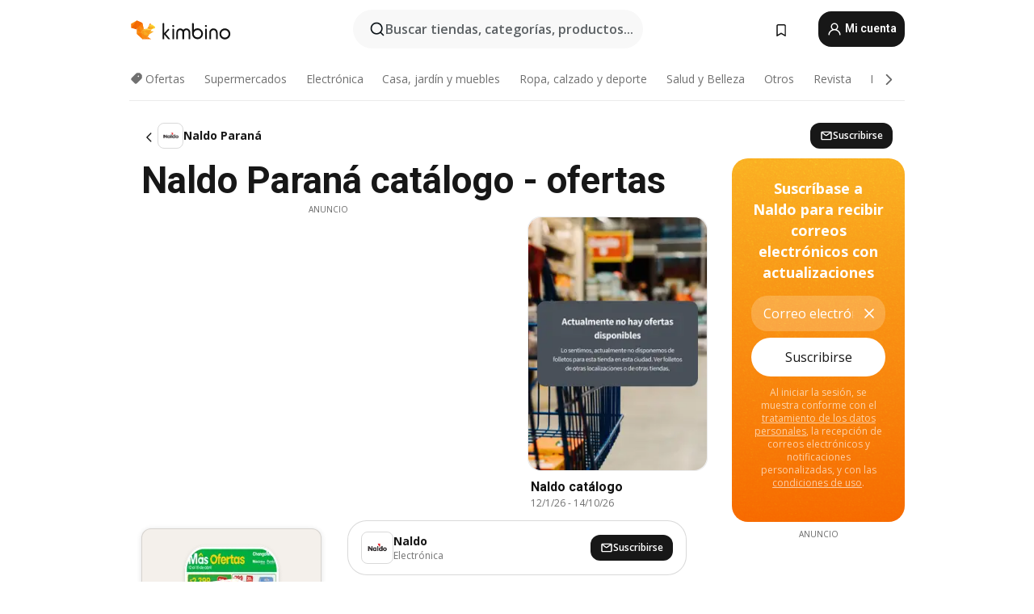

--- FILE ---
content_type: text/html;charset=utf-8
request_url: https://www.kimbino.com.ar/ciudad/parana/naldo/
body_size: 91120
content:
<!DOCTYPE html><html  lang="es-AR"><head><meta charset="utf-8">
<meta name="viewport" content="width=device-width, initial-scale=1.0, maximum-scale=5.0, minimum-scale=1.0">
<title>Kimbino</title>
<link rel="preconnect" href="https://fonts.googleapis.com">
<link rel="preconnect" href="https://fonts.gstatic.com" crossorigin>
<link rel="stylesheet" href="https://fonts.googleapis.com/css2?family=Open+Sans:wght@400;600;700&family=Roboto:wght@400;600;700&display=swap">
<style>.iziToast-capsule{backface-visibility:hidden;font-size:0;height:0;transform:translateZ(0);transition:transform .5s cubic-bezier(.25,.8,.25,1),height .5s cubic-bezier(.25,.8,.25,1);width:100%}.iziToast-capsule,.iziToast-capsule *{box-sizing:border-box}.iziToast-overlay{bottom:-100px;display:block;left:0;position:fixed;right:0;top:-100px;z-index:997}.iziToast{background:#ededede6;border-color:#ededede6;clear:both;cursor:default;display:inline-block;font-family:Lato,Tahoma,Arial;font-size:14px;padding:8px 45px 9px 0;pointer-events:all;position:relative;transform:translate(0);width:100%;-webkit-touch-callout:none;min-height:54px;-webkit-user-select:none;-moz-user-select:none;user-select:none}.iziToast>.iziToast-progressbar{background:#fff3;bottom:0;left:0;position:absolute;width:100%;z-index:1}.iziToast>.iziToast-progressbar>div{background:#0000004d;border-radius:0 0 3px 3px;height:2px;width:100%}.iziToast.iziToast-balloon:before{border-left:15px solid transparent;border-radius:0;border-right:0 solid transparent;border-top:10px solid #000;border-top-color:inherit;content:"";height:0;left:auto;position:absolute;right:8px;top:100%;width:0}.iziToast.iziToast-balloon .iziToast-progressbar{bottom:auto;top:0}.iziToast.iziToast-balloon>div{border-radius:0 0 0 3px}.iziToast>.iziToast-cover{background-color:#0000001a;background-position:50% 50%;background-repeat:no-repeat;background-size:100%;bottom:0;height:100%;left:0;margin:0;position:absolute;top:0}.iziToast>.iziToast-close{background:url([data-uri]) no-repeat 50% 50%;background-size:8px;border:0;cursor:pointer;height:100%;opacity:.6;outline:0;padding:0;position:absolute;right:0;top:0;width:42px}.iziToast>.iziToast-close:hover{opacity:1}.iziToast>.iziToast-body{height:auto;margin:0 0 0 15px;min-height:36px;padding:0 0 0 10px;position:relative;text-align:left}.iziToast>.iziToast-body:after{clear:both;content:"";display:table}.iziToast>.iziToast-body .iziToast-texts{display:inline-block;float:left;margin:10px 0 0;padding-right:2px}.iziToast>.iziToast-body .iziToast-inputs{float:left;margin:3px -2px;min-height:19px}.iziToast>.iziToast-body .iziToast-inputs>input:not([type=checkbox]):not([type=radio]),.iziToast>.iziToast-body .iziToast-inputs>select{background:#0000001a;border:0;border-radius:2px;box-shadow:0 0 0 1px #0003;color:#000;display:inline-block;font-size:13px;letter-spacing:.02em;margin:2px;min-height:26px;padding:4px 7px;position:relative}.iziToast>.iziToast-body .iziToast-inputs>input:not([type=checkbox]):not([type=radio]):focus,.iziToast>.iziToast-body .iziToast-inputs>select:focus{box-shadow:0 0 0 1px #0009}.iziToast>.iziToast-body .iziToast-buttons{float:left;margin:4px -2px;min-height:17px}.iziToast>.iziToast-body .iziToast-buttons>a,.iziToast>.iziToast-body .iziToast-buttons>button,.iziToast>.iziToast-body .iziToast-buttons>input:not([type=checkbox]):not([type=radio]){background:#0000001a;border:0;border-radius:2px;color:#000;cursor:pointer;display:inline-block;font-size:12px;letter-spacing:.02em;margin:2px;padding:5px 10px;position:relative}.iziToast>.iziToast-body .iziToast-buttons>a:hover,.iziToast>.iziToast-body .iziToast-buttons>button:hover,.iziToast>.iziToast-body .iziToast-buttons>input:not([type=checkbox]):not([type=radio]):hover{background:#0003}.iziToast>.iziToast-body .iziToast-buttons>a:focus,.iziToast>.iziToast-body .iziToast-buttons>button:focus,.iziToast>.iziToast-body .iziToast-buttons>input:not([type=checkbox]):not([type=radio]):focus{box-shadow:0 0 0 1px #0009}.iziToast>.iziToast-body .iziToast-buttons>a:active,.iziToast>.iziToast-body .iziToast-buttons>button:active,.iziToast>.iziToast-body .iziToast-buttons>input:not([type=checkbox]):not([type=radio]):active{top:1px}.iziToast>.iziToast-body .iziToast-icon{color:#000;display:table;font-size:23px;height:24px;left:0;line-height:24px;margin-top:-12px;position:absolute;top:50%;width:24px}.iziToast>.iziToast-body .iziToast-icon.ico-info{background:url([data-uri]) no-repeat 50% 50%;background-size:85%}.iziToast>.iziToast-body .iziToast-icon.ico-warning{background:url([data-uri]) no-repeat 50% 50%;background-size:85%}.iziToast>.iziToast-body .iziToast-icon.ico-error{background:url([data-uri]) no-repeat 50% 50%;background-size:80%}.iziToast>.iziToast-body .iziToast-icon.ico-success{background:url([data-uri]) no-repeat 50% 50%;background-size:85%}.iziToast>.iziToast-body .iziToast-icon.ico-question{background:url([data-uri]) no-repeat 50% 50%;background-size:85%}.iziToast>.iziToast-body .iziToast-message,.iziToast>.iziToast-body .iziToast-title{float:left;font-size:14px;line-height:16px;padding:0;text-align:left;white-space:normal}.iziToast>.iziToast-body .iziToast-title{color:#000;margin:0}.iziToast>.iziToast-body .iziToast-message{color:#0009;margin:0 0 10px}.iziToast.iziToast-animateInside .iziToast-buttons-child,.iziToast.iziToast-animateInside .iziToast-icon,.iziToast.iziToast-animateInside .iziToast-inputs-child,.iziToast.iziToast-animateInside .iziToast-message,.iziToast.iziToast-animateInside .iziToast-title{opacity:0}.iziToast-target{margin:0 auto;position:relative;width:100%}.iziToast-target .iziToast-capsule{overflow:hidden}.iziToast-target .iziToast-capsule:after{clear:both;content:" ";display:block;font-size:0;height:0;visibility:hidden}.iziToast-target .iziToast-capsule .iziToast{float:left;width:100%}.iziToast-wrapper{display:flex;flex-direction:column;pointer-events:none;position:fixed;width:100%;z-index:99999}.iziToast-wrapper .iziToast.iziToast-balloon:before{border-left:15px solid transparent;border-right:0 solid transparent;border-top:10px solid #000;border-top-color:inherit;left:auto;right:8px}.iziToast-wrapper-bottomLeft{bottom:0;left:0;text-align:left}.iziToast-wrapper-bottomLeft .iziToast.iziToast-balloon:before,.iziToast-wrapper-topLeft .iziToast.iziToast-balloon:before{border-left:0 solid transparent;border-right:15px solid transparent;left:8px;right:auto}.iziToast-wrapper-bottomRight{bottom:0;right:0;text-align:right}.iziToast-wrapper-topLeft{left:0;text-align:left;top:0}.iziToast-wrapper-topRight{right:0;text-align:right;top:0}.iziToast-wrapper-topCenter{left:0;right:0;text-align:center;top:0}.iziToast-wrapper-bottomCenter,.iziToast-wrapper-center{bottom:0;left:0;right:0;text-align:center}.iziToast-wrapper-center{align-items:center;flex-flow:column;justify-content:center;top:0}.iziToast-rtl{direction:rtl;font-family:Tahoma,Lato,Arial;padding:8px 0 9px 45px}.iziToast-rtl .iziToast-cover{left:auto;right:0}.iziToast-rtl .iziToast-close{left:0;right:auto}.iziToast-rtl .iziToast-body{margin:0 16px 0 0;padding:0 10px 0 0;text-align:right}.iziToast-rtl .iziToast-body .iziToast-buttons,.iziToast-rtl .iziToast-body .iziToast-inputs,.iziToast-rtl .iziToast-body .iziToast-message,.iziToast-rtl .iziToast-body .iziToast-texts,.iziToast-rtl .iziToast-body .iziToast-title{float:right;text-align:right}.iziToast-rtl .iziToast-body .iziToast-icon{left:auto;right:0}@media only screen and (min-width:568px){.iziToast-wrapper{padding:10px 15px}.iziToast{border-radius:3px;margin:5px 0;width:auto}.iziToast:after{border-radius:3px;box-shadow:inset 0 -10px 20px -10px #0003,inset 0 0 5px #0000001a,0 8px 8px -5px #00000040;content:"";height:100%;left:0;position:absolute;top:0;width:100%;z-index:-1}.iziToast:not(.iziToast-rtl) .iziToast-cover{border-radius:3px 0 0 3px}.iziToast.iziToast-rtl .iziToast-cover{border-radius:0 3px 3px 0}.iziToast.iziToast-color-dark:after{box-shadow:inset 0 -10px 20px -10px #ffffff4d,0 10px 10px -5px #00000040}.iziToast.iziToast-balloon .iziToast-progressbar{background:0 0}.iziToast.iziToast-balloon:after{box-shadow:0 10px 10px -5px #00000040,inset 0 10px 20px -5px #00000040}.iziToast-target .iziToast:after{box-shadow:inset 0 -10px 20px -10px #0003,inset 0 0 5px #0000001a}}.iziToast.iziToast-theme-dark{background:#565c70;border-color:#565c70}.iziToast.iziToast-theme-dark .iziToast-title{color:#fff}.iziToast.iziToast-theme-dark .iziToast-message{color:#ffffffb3;font-weight:300}.iziToast.iziToast-theme-dark .iziToast-close{background:url([data-uri]) no-repeat 50% 50%;background-size:8px}.iziToast.iziToast-theme-dark .iziToast-icon{color:#fff}.iziToast.iziToast-theme-dark .iziToast-icon.ico-info{background:url([data-uri]) no-repeat 50% 50%;background-size:85%}.iziToast.iziToast-theme-dark .iziToast-icon.ico-warning{background:url([data-uri]) no-repeat 50% 50%;background-size:85%}.iziToast.iziToast-theme-dark .iziToast-icon.ico-error{background:url([data-uri]) no-repeat 50% 50%;background-size:80%}.iziToast.iziToast-theme-dark .iziToast-icon.ico-success{background:url([data-uri]) no-repeat 50% 50%;background-size:85%}.iziToast.iziToast-theme-dark .iziToast-icon.ico-question{background:url([data-uri]) no-repeat 50% 50%;background-size:85%}.iziToast.iziToast-theme-dark .iziToast-buttons>a,.iziToast.iziToast-theme-dark .iziToast-buttons>button,.iziToast.iziToast-theme-dark .iziToast-buttons>input{background:#ffffff1a;color:#fff}.iziToast.iziToast-theme-dark .iziToast-buttons>a:hover,.iziToast.iziToast-theme-dark .iziToast-buttons>button:hover,.iziToast.iziToast-theme-dark .iziToast-buttons>input:hover{background:#fff3}.iziToast.iziToast-theme-dark .iziToast-buttons>a:focus,.iziToast.iziToast-theme-dark .iziToast-buttons>button:focus,.iziToast.iziToast-theme-dark .iziToast-buttons>input:focus{box-shadow:0 0 0 1px #fff9}.iziToast.iziToast-color-red{background:#ffafb4e6;border-color:#ffafb4e6}.iziToast.iziToast-color-orange{background:#ffcfa5e6;border-color:#ffcfa5e6}.iziToast.iziToast-color-yellow{background:#fff9b2e6;border-color:#fff9b2e6}.iziToast.iziToast-color-blue{background:#9ddeffe6;border-color:#9ddeffe6}.iziToast.iziToast-color-green{background:#a6efb8e6;border-color:#a6efb8e6}.iziToast.iziToast-layout2 .iziToast-body .iziToast-message,.iziToast.iziToast-layout2 .iziToast-body .iziToast-texts{width:100%}.iziToast.iziToast-layout3{border-radius:2px}.iziToast.iziToast-layout3:after{display:none}.iziToast .revealIn,.iziToast.revealIn{animation:iziT-revealIn 1s cubic-bezier(.25,1.6,.25,1) both}.iziToast .slideIn,.iziToast.slideIn{animation:iziT-slideIn 1s cubic-bezier(.16,.81,.32,1) both}.iziToast.bounceInLeft{animation:iziT-bounceInLeft .7s ease-in-out both}.iziToast.bounceInRight{animation:iziT-bounceInRight .85s ease-in-out both}.iziToast.bounceInDown{animation:iziT-bounceInDown .7s ease-in-out both}.iziToast.bounceInUp{animation:iziT-bounceInUp .7s ease-in-out both}.iziToast .fadeIn,.iziToast.fadeIn{animation:iziT-fadeIn .5s ease both}.iziToast.fadeInUp{animation:iziT-fadeInUp .7s ease both}.iziToast.fadeInDown{animation:iziT-fadeInDown .7s ease both}.iziToast.fadeInLeft{animation:iziT-fadeInLeft .85s cubic-bezier(.25,.8,.25,1) both}.iziToast.fadeInRight{animation:iziT-fadeInRight .85s cubic-bezier(.25,.8,.25,1) both}.iziToast.flipInX{animation:iziT-flipInX .85s cubic-bezier(.35,0,.25,1) both}.iziToast.fadeOut{animation:iziT-fadeOut .7s ease both}.iziToast.fadeOutDown{animation:iziT-fadeOutDown .7s cubic-bezier(.4,.45,.15,.91) both}.iziToast.fadeOutUp{animation:iziT-fadeOutUp .7s cubic-bezier(.4,.45,.15,.91) both}.iziToast.fadeOutLeft{animation:iziT-fadeOutLeft .5s ease both}.iziToast.fadeOutRight{animation:iziT-fadeOutRight .5s ease both}.iziToast.flipOutX{animation:iziT-flipOutX .7s cubic-bezier(.4,.45,.15,.91) both;backface-visibility:visible!important}.iziToast-overlay.fadeIn{animation:iziT-fadeIn .5s ease both}.iziToast-overlay.fadeOut{animation:iziT-fadeOut .7s ease both}@keyframes iziT-revealIn{0%{opacity:0;transform:scale3d(.3,.3,1)}to{opacity:1}}@keyframes iziT-slideIn{0%{opacity:0;transform:translate(50px)}to{opacity:1;transform:translate(0)}}@keyframes iziT-bounceInLeft{0%{opacity:0;transform:translate(280px)}50%{opacity:1;transform:translate(-20px)}70%{transform:translate(10px)}to{transform:translate(0)}}@keyframes iziT-bounceInRight{0%{opacity:0;transform:translate(-280px)}50%{opacity:1;transform:translate(20px)}70%{transform:translate(-10px)}to{transform:translate(0)}}@keyframes iziT-bounceInDown{0%{opacity:0;transform:translateY(-200px)}50%{opacity:1;transform:translateY(10px)}70%{transform:translateY(-5px)}to{transform:translateY(0)}}@keyframes iziT-bounceInUp{0%{opacity:0;transform:translateY(200px)}50%{opacity:1;transform:translateY(-10px)}70%{transform:translateY(5px)}to{transform:translateY(0)}}@keyframes iziT-fadeIn{0%{opacity:0}to{opacity:1}}@keyframes iziT-fadeInUp{0%{opacity:0;transform:translate3d(0,100%,0)}to{opacity:1;transform:none}}@keyframes iziT-fadeInDown{0%{opacity:0;transform:translate3d(0,-100%,0)}to{opacity:1;transform:none}}@keyframes iziT-fadeInLeft{0%{opacity:0;transform:translate3d(300px,0,0)}to{opacity:1;transform:none}}@keyframes iziT-fadeInRight{0%{opacity:0;transform:translate3d(-300px,0,0)}to{opacity:1;transform:none}}@keyframes iziT-flipInX{0%{opacity:0;transform:perspective(400px) rotateX(90deg)}40%{transform:perspective(400px) rotateX(-20deg)}60%{opacity:1;transform:perspective(400px) rotateX(10deg)}80%{transform:perspective(400px) rotateX(-5deg)}to{transform:perspective(400px)}}@keyframes iziT-fadeOut{0%{opacity:1}to{opacity:0}}@keyframes iziT-fadeOutDown{0%{opacity:1}to{opacity:0;transform:translate3d(0,100%,0)}}@keyframes iziT-fadeOutUp{0%{opacity:1}to{opacity:0;transform:translate3d(0,-100%,0)}}@keyframes iziT-fadeOutLeft{0%{opacity:1}to{opacity:0;transform:translate3d(-200px,0,0)}}@keyframes iziT-fadeOutRight{0%{opacity:1}to{opacity:0;transform:translate3d(200px,0,0)}}@keyframes iziT-flipOutX{0%{transform:perspective(400px)}30%{opacity:1;transform:perspective(400px) rotateX(-20deg)}to{opacity:0;transform:perspective(400px) rotateX(90deg)}}</style>
<style>.iziToast-wrapper .iziToast-capsule .iziToast{font-family:inherit!important;max-width:90%;padding:0 36px 0 0}.iziToast-wrapper .iziToast-capsule .iziToast.iziToast-theme-let-dark{border-radius:29px;font-weight:590;min-height:unset}.iziToast-wrapper .iziToast-capsule .iziToast.iziToast-theme-let-dark:after{box-shadow:none}.iziToast-wrapper .iziToast-capsule .iziToast.iziToast-theme-let-dark:not([class^=iziToast-layout])>.iziToast-body .iziToast-icon{transform:scale(.6666666667)!important}.iziToast-wrapper .iziToast-capsule .iziToast.iziToast-theme-let-dark:not([class^=iziToast-layout])>.iziToast-body .iziToast-buttons>:not([class^=custom-]){background:#ffffff0a;border:.5px solid hsla(0,0%,100%,.08);border-radius:12px;color:#fff;margin:2px 4px}.iziToast-wrapper .iziToast-capsule .iziToast.iziToast-theme-let-dark:not([class^=iziToast-layout])>.iziToast-body .iziToast-buttons>:not([class^=custom-]):active,.iziToast-wrapper .iziToast-capsule .iziToast.iziToast-theme-let-dark:not([class^=iziToast-layout])>.iziToast-body .iziToast-buttons>:not([class^=custom-]):focus{outline:1px solid #fff}.iziToast-wrapper .iziToast-capsule .iziToast.iziToast-theme-let-dark.iziToast-layout2>.iziToast-body:has(.iziToast-icon){padding-left:55px!important}.iziToast-wrapper .iziToast-capsule .iziToast.iziToast-theme-let-dark.iziToast-layout2>.iziToast-body .iziToast-icon{background-color:currentColor;border-radius:999px;color:#ffffff0a;left:8px;outline:12px solid currentColor;transform:unset!important}.iziToast-wrapper .iziToast-capsule .iziToast.iziToast-theme-let-dark.iziToast-layout2>.iziToast-body .iziToast-buttons>*{height:44px;padding:12px 20px}.iziToast-wrapper .iziToast-capsule .iziToast.iziToast-theme-let-dark>.iziToast-body{margin-left:16px;min-height:unset}.iziToast-wrapper .iziToast-capsule .iziToast.iziToast-theme-let-dark>.iziToast-body .iziToast-texts{margin-top:12px}.iziToast-wrapper .iziToast-capsule .iziToast.iziToast-theme-let-dark>.iziToast-body .iziToast-message{margin-bottom:12px!important}.iziToast-wrapper .iziToast-capsule .iziToast.iziToast-theme-let-dark>.iziToast-body .iziToast-buttons{float:right}.iziToast-wrapper .iziToast-capsule .iziToast.iziToast-theme-let-dark>.iziToast-body .iziToast-buttons>*{font-weight:600}.iziToast-wrapper .iziToast-capsule .iziToast.iziToast-theme-let-dark>.iziToast-body .iziToast-buttons>.custom-underline{background:none;border:none;box-shadow:none;color:#fff;outline:none;text-decoration:underline}.iziToast-wrapper .iziToast-capsule .iziToast.iziToast-theme-let-dark>.iziToast-body .iziToast-buttons>.custom-outline{background:none;border:.5px solid hsla(0,0%,100%,.08);border-radius:16px;color:#fff}.iziToast-wrapper .iziToast-capsule .iziToast.iziToast-theme-let-dark>.iziToast-body .iziToast-buttons>.custom-white{background:#fff;border-radius:16px;color:#2c2c2c}.iziToast-wrapper .iziToast-capsule .iziToast.iziToast-theme-let-dark>.iziToast-close{background:url(/images/toaster/icons/close.svg) no-repeat 50%;right:16px;width:16px}.iziToast-wrapper .iziToast-capsule .iziToast.iziToast-theme-let-dark>.iziToast-progressbar{left:50%;transform:translate(-50%);width:calc(100% - 40px)}body .iziToast-wrapper-bottomCenter{bottom:16px}body:has(.shop-subscription-banner-bottom) .iziToast-wrapper-bottomCenter{bottom:75px}</style>
<style>.svg-sprite[data-v-2d20a859]{fill:currentColor}</style>
<style>.rating[data-v-cc504407]{flex-wrap:nowrap;gap:5px}.rating .stars[data-v-cc504407]{background-image:url(/images/icons/star.svg);height:14px}.rating .reviews[data-v-cc504407]{color:#0a1217;display:-webkit-box;font-size:10px;font-weight:400;line-height:1.4;opacity:.66;-webkit-box-orient:vertical;-webkit-line-clamp:1;line-clamp:1;overflow:hidden;text-overflow:ellipsis}</style>
<style>.mobile-app-banner[data-v-c441a9db]{background-color:#fff;border-bottom:.5px solid #f2f2f7;height:58px;overflow:hidden;position:relative;z-index:20}@media (min-width:992px){.mobile-app-banner[data-v-c441a9db]{display:none}}.mobile-app-banner .content[data-v-c441a9db]{gap:8px;overflow:hidden;padding:2px 8px 2px 14px}.mobile-app-banner .content>.cta[data-v-c441a9db]{gap:10px;min-width:0;overflow:hidden}.mobile-app-banner .content>.cta .text[data-v-c441a9db]{overflow:hidden}.mobile-app-banner .content>.cta .text p[data-v-c441a9db]{color:#000;margin:0;overflow:hidden;text-overflow:ellipsis;white-space:nowrap}.mobile-app-banner .content>.cta .text p[data-v-c441a9db]:first-of-type{font-size:14px;font-weight:500;letter-spacing:-.4px}.mobile-app-banner .content>.cta .text p[data-v-c441a9db]:nth-of-type(2){font-size:12px;font-weight:400;letter-spacing:-.6px;opacity:.6}.mobile-app-banner .content .app-icon[data-v-c441a9db]{aspect-ratio:1;border:.5px solid #e5e5ea;border-radius:12px;min-width:50px}.mobile-app-banner .content .store-link[data-v-c441a9db]{background-color:#0074e5;border-radius:999px;color:#fff;font-size:14px;font-weight:600;height:30px;padding:0 17px;transition:filter .25s ease-in}.mobile-app-banner .content .store-link[data-v-c441a9db]:hover{filter:brightness(.9)}.mobile-app-banner .content .close-icon[data-v-c441a9db]{transition:transform .5s ease-in}.mobile-app-banner .content .close-icon[data-v-c441a9db]:hover{transform:scale(1.2)}.mobile-app-banner .content .close-icon[data-v-c441a9db],.mobile-app-banner .content .store-link[data-v-c441a9db]{cursor:pointer}</style>
<style>.search-button[data-v-c2f4e54d]{align-items:center;-webkit-appearance:none;-moz-appearance:none;appearance:none;background:#f8f8f8;border:none;border-radius:999px;color:#0a1217a8;display:flex;font-size:14px;font-weight:600;gap:8px;justify-content:space-between;max-height:36px;min-width:0;padding:8px 24px 8px 12px;position:relative;-webkit-user-select:none;-moz-user-select:none;user-select:none}@media (min-width:590px){.search-button[data-v-c2f4e54d]{font-size:16px;max-height:48px;min-width:300px;padding:12px 12px 12px 20px}}.search-button[data-v-c2f4e54d] svg{flex:1 0 20px;fill:#0a1217;max-width:20px}.search-button .try-to-search[data-v-c2f4e54d]{flex:1;overflow:hidden;text-align:left;text-overflow:ellipsis;white-space:nowrap}</style>
<style>input[data-v-6631adb9]{-webkit-appearance:none;-moz-appearance:none;appearance:none;background:none;border:none;color:#666;font-size:16px;font-weight:600;height:44px;outline:none;padding:0;width:100%}input[data-v-6631adb9]::-moz-placeholder{color:#0a1217a8}input[data-v-6631adb9]::placeholder{color:#0a1217a8}</style>
<style>.nuxt-icon{height:1em;margin-bottom:.125em;vertical-align:middle;width:1em}.nuxt-icon--fill,.nuxt-icon--fill *{fill:currentColor}</style>
<style>.loader-wrapper[data-v-d1e05baa]{align-items:center;display:flex;font-size:16px;font-weight:600;gap:6px;width:100%}.loader-wrapper .loader[data-v-d1e05baa]{animation:spin-d1e05baa 1.2s linear infinite;border:4px solid #f8f8f8;border-radius:50%;border-top-color:#5dbd20;height:24px;text-align:center;width:24px}@keyframes spin-d1e05baa{0%{transform:rotate(0)}to{transform:rotate(1turn)}}.city-picker-input[data-v-d1e05baa]{align-items:center;background:#f8f8f8;border-radius:999px;color:#0a1217a8;cursor:pointer;display:flex;font-size:14px;font-weight:600;gap:8px;max-height:36px;padding:8px 12px;position:relative;-webkit-user-select:none;-moz-user-select:none;user-select:none}.city-picker-input[data-v-d1e05baa]:has(.action-btn){padding-right:8px}@media (min-width:590px){.city-picker-input[data-v-d1e05baa]:has(.action-btn){padding-right:12px}}@media (min-width:590px){.city-picker-input[data-v-d1e05baa]{font-size:16px;max-height:48px;padding:12px 20px}}.city-picker-input .dummy-city[data-v-d1e05baa]{max-width:20vw;min-width:35px;overflow:hidden;text-overflow:ellipsis;white-space:nowrap}.city-picker-input .arrow[data-v-d1e05baa]{color:#0a1217;font-size:20px}.action-btn[data-v-d1e05baa]{align-items:center;-webkit-appearance:none;-moz-appearance:none;appearance:none;background:#0a1217;border:none;border-radius:12px;color:#fff;cursor:pointer;display:flex;font-size:12px;height:28px;margin-left:4px;padding:0 8px}@media (min-width:590px){.action-btn[data-v-d1e05baa]{height:32px}}.clear-btn[data-v-d1e05baa]{-webkit-appearance:none;-moz-appearance:none;appearance:none;background:none;border:none;color:#666;padding:0}</style>
<style>.notification-bell-holder[data-v-25c254b0]{height:24px;margin-left:1rem;position:relative;top:1px;width:24px}.notification-bell-holder .notification-bell[data-v-25c254b0]{--animationDuration:var(--6f9ae1d4);--width:0;--clipPath:0;clip-path:inset(var(--clipPath));cursor:pointer;flex-shrink:0;position:relative;text-align:center;transition:all var(--animationDuration);width:var(--width)}.notification-bell-holder .notification-bell.shown[data-v-25c254b0]{--clipPath:-10px;--width:24px}.notification-bell-holder .notification-bell.shown .notifications[data-v-25c254b0]{--countScale:1}.notification-bell-holder .notification-bell .icon[data-v-25c254b0]{height:21px;transform-origin:top center;transition:transform 1.5s;width:18px;will-change:transform}.notification-bell-holder .notification-bell .icon[data-v-25c254b0] path{fill:var(--357562ee)}.notification-bell-holder .notification-bell .icon.ringing[data-v-25c254b0]{animation:ring-25c254b0 var(--animationDuration) ease-in-out var(--0310a2f4)}.notification-bell-holder .notification-bell .notifications[data-v-25c254b0]{--countScale:0;align-items:center;background-color:#ff3b30;border:1.5px solid;border-radius:50%;color:#fff;display:flex;height:16px;justify-content:center;position:absolute;right:-3px;top:-3px;transform:scale(var(--countScale));transition:transform var(--animationDuration);width:16px;will-change:transform}.notification-bell-holder .notification-bell .notifications .count[data-v-25c254b0]{font-family:Roboto,sans-serif;font-size:10px;font-weight:700;position:relative;top:.5px}@keyframes ring-25c254b0{0%{transform:rotate(0)}25%{transform:rotate(15deg)}50%{transform:rotate(0)}75%{transform:rotate(-15deg)}to{transform:rotate(0)}}</style>
<style>.nav-bookmarks[data-v-8ef6e452]{min-width:36px;padding:6px}@media (min-width:992px){.nav-bookmarks[data-v-8ef6e452]{padding:12px}}.nav-bookmarks[data-v-8ef6e452]:after{background-color:red;border-radius:50%;content:"";display:inline-block;height:8px;opacity:0;position:absolute;right:6px;top:5px;transition:opacity .25s linear;width:8px}@media (min-width:992px){.nav-bookmarks[data-v-8ef6e452]:after{right:7px;top:8px}}.nav-bookmarks.has-entries[data-v-8ef6e452]:after{animation:showDot-8ef6e452 1s 1s forwards}.nav-bookmarks.pulsate[data-v-8ef6e452]:after{animation:pulsate-8ef6e452 2s 1s;opacity:1}.nav-bookmarks svg[data-v-8ef6e452]{color:#111;font-size:20px}@keyframes showDot-8ef6e452{0%{opacity:0}to{opacity:1}}@keyframes pulsate-8ef6e452{0%{transform:scale(1)}25%{transform:scale(1.35)}50%{transform:scale(1)}75%{transform:scale(1.35)}to{opacity:1}}</style>
<style>.dropdowns .dropdown-mobile-holder[data-v-2d208b90]{background:#fff;display:block;height:100vh;padding-top:8px;position:fixed;right:0;text-align:left;top:0;transform-origin:right;width:100vw;z-index:50}@media (min-width:590px){.dropdowns .dropdown-mobile-holder[data-v-2d208b90]{width:300px}}.dropdowns .dropdown-holder[data-v-2d208b90]{left:0;margin-top:0;position:absolute;transform:translateZ(0);z-index:100}.dropdowns .dropdown-holder.slide-enter-active[data-v-2d208b90],.dropdowns .dropdown-holder.slide-leave-active[data-v-2d208b90]{transition:opacity .3s,margin-top .3s}.dropdowns .dropdown-holder.slide-enter-from[data-v-2d208b90],.dropdowns .dropdown-holder.slide-leave-to[data-v-2d208b90]{left:0;margin-top:15px;opacity:0}.dropdowns .dropdown-holder .dropdown-tip[data-v-2d208b90]{background:#fff;bottom:0;clip-path:polygon(50% 0,0 100%,100% 100%);height:15px;left:0;position:absolute;transform:translateY(100%);width:20px}.dropdowns .dropdown-holder .dropdown-content[data-v-2d208b90]{background:#fff;border-radius:5px;bottom:-14px;box-shadow:0 3px 10px #0000001a;display:block;left:0;position:absolute;transform:translateY(100%)}</style>
<style>.header-account-dropdown[data-v-23608a5b]{margin:0 .5rem 0 1rem}@media (min-width:992px){.header-account-dropdown[data-v-23608a5b]{margin-left:1.5rem}.header-account-dropdown__account[data-v-23608a5b]{align-items:center;background-color:#f5f5f57a;border:.5px solid #f2f2f7;border-radius:12px;color:#fff;cursor:pointer;display:flex;height:36px;justify-content:center;line-height:45px;text-align:center;transition:all .25s;width:36px}.header-account-dropdown__account[data-v-23608a5b]:hover{box-shadow:0 2px 8px #0000000a;filter:brightness(.95)}}.header-account-dropdown__account .user[data-v-23608a5b]{font-size:20px;margin-bottom:0;position:relative}@media (min-width:992px){.header-account-dropdown__account .user[data-v-23608a5b]{top:-1px}}.header-account-dropdown__account .user[data-v-23608a5b] path{fill:#0a1217}.header-account-dropdown__dropdown[data-v-23608a5b]{color:#666;font-family:Roboto,sans-serif;font-size:14px;font-weight:400;padding:1rem 0;width:100%}@media (min-width:590px){.header-account-dropdown__dropdown[data-v-23608a5b]{width:250px}}.header-account-dropdown__dropdown>div[data-v-23608a5b]{background-color:#fff}.header-account-dropdown__dropdown>div[data-v-23608a5b]:hover{color:#0a1217;filter:brightness(.95)}.header-account-dropdown__dropdown .number[data-v-23608a5b]{background-color:#171717;border-radius:50%;color:#fff;font-size:10px;height:18px;line-height:18px;text-align:center;width:18px}.header-account-dropdown__dropdown a[data-v-23608a5b],.header-account-dropdown__dropdown button[data-v-23608a5b]{color:currentColor;display:inline-block;padding:8px 15px 8px 25px;width:100%}.header-account-dropdown__dropdown a.orange[data-v-23608a5b],.header-account-dropdown__dropdown button.orange[data-v-23608a5b]{border:none;color:#f96a01;font-weight:700;overflow:hidden;text-overflow:ellipsis}.header-account-dropdown__dropdown a.orange span[data-v-23608a5b],.header-account-dropdown__dropdown button.orange span[data-v-23608a5b]{color:currentColor;font-size:12px;font-weight:400}.header-account-dropdown__dropdown .logout-btn[data-v-23608a5b]{-webkit-appearance:none;-moz-appearance:none;appearance:none;background:#fff;border:none;color:#0a1217;font-weight:600;overflow:hidden;text-align:left;text-overflow:ellipsis}</style>
<style>.button[data-v-ff603878]{background:#5dbd20;border:2px solid #5dbd20;border-radius:12px;box-sizing:border-box;-moz-box-sizing:border-box;color:#fff;cursor:pointer;display:inline-block;font-weight:700;height:-moz-max-content;height:max-content;line-height:1.2em;min-height:44px;padding:.5em 5em;transition:all .2s}.button[data-v-ff603878]:focus,.button[data-v-ff603878]:hover{color:#fff;outline:transparent}.button[data-v-ff603878]:hover{background:#70b653;border-color:#70b653}.button.white[data-v-ff603878]{border:2px solid #fff}.button.white[data-v-ff603878]:hover{background:#818181;border-color:#fff}.button.primary[data-v-ff603878]{background:#171717;border-color:#171717}.button.primary[data-v-ff603878]:hover{background:#313131;border-color:#313131}.button .arrow[data-v-ff603878]{margin:0 -.75rem 4px 1rem;transform:rotate(90deg)}.button.red[data-v-ff603878]{background:red;border-color:red}.button.red[data-v-ff603878]:hover{background:#f33;border-color:#f33}.button.orange[data-v-ff603878]{background:#f96a01;border-color:#f96a01}.button.orange[data-v-ff603878]:hover{background:#fe872f;border-color:#fe872f}.button.orange.outline[data-v-ff603878]{background:#fff;color:#f96a01}.button.orange.outline[data-v-ff603878]:hover{background:#f96a01;border-color:#f96a01;color:#fff}.button.green.outline[data-v-ff603878]{background:#fff;color:#5dbd20}.button.green.outline[data-v-ff603878]:hover{background:#5dbd20;color:#fff}.button.grey[data-v-ff603878]{background:#9d9d9d;border-color:#9d9d9d}.button.grey[data-v-ff603878]:hover{background:#b1b1b1;border-color:#b1b1b1}.button.grey.outline[data-v-ff603878]{background:transparent;border:2px solid #9d9d9d;color:#9d9d9d}.button.grey.outline[data-v-ff603878]:hover{background:#9d9d9d;color:#fff}.button.light-grey[data-v-ff603878]{background:#f5f5f5;border-color:#f5f5f5;color:#0a1217}.button.light-grey[data-v-ff603878]:hover{background:#e1e1e1;border-color:#e1e1e1}.button.light-grey.outline[data-v-ff603878]{background:transparent;border:2px solid #f5f5f5;color:#0a1217}.button.light-grey.outline[data-v-ff603878]:hover{background:#f5f5f5;color:#0a1217}.button.blue[data-v-ff603878]{background:#3b5998;border-color:#3b5998;color:#fff}.button.blue[data-v-ff603878]:hover{background:#344e86;border-color:#344e86}.button.google-login[data-v-ff603878]{background:#fff;border-color:#9d9d9d;color:#9d9d9d}.button.google-login[data-v-ff603878]:hover{background:#9d9d9d;color:#fff}.button.google-login:hover img[data-v-ff603878]{filter:brightness(0) invert(1)}.button.mustard[data-v-ff603878]{background:#f3a116;border-color:#f3a116}.button.mustard[data-v-ff603878]:hover{background:#f5b547;border-color:#f5b547}.button.slim[data-v-ff603878]{padding:.5em 2em}.button.no-wrap[data-v-ff603878]{white-space:nowrap}.button.block[data-v-ff603878]{display:block;padding-left:.5em;padding-right:.5em;text-align:center;width:100%}.button.text-left[data-v-ff603878],.button.text-right[data-v-ff603878]{text-align:left}.button.icon[data-v-ff603878]{align-items:center;border-radius:50%;display:flex;height:40px;justify-content:center;min-height:0;padding:0;width:40px}.button.compact[data-v-ff603878]{height:26px;width:26px}.button.disabled[data-v-ff603878]{opacity:.6}.button.shadow[data-v-ff603878]{box-shadow:0 7px 10px #00000065}</style>
<style>.inputs-desktop[data-v-6462cd4a]{gap:12px;width:60%}#header-main-toolbar .toolbar-desktop[data-v-6462cd4a]{background:#fff!important;height:72px;position:fixed;width:100vw;z-index:10}#header-main-toolbar .toolbar-desktop__holder[data-v-6462cd4a]{align-items:center;display:flex;height:100%;justify-content:space-between}#header-main-toolbar .toolbar-desktop .account-icon[data-v-6462cd4a]{height:20px;width:20px}#header-main-toolbar .toolbar-desktop .account-btn[data-v-6462cd4a]{-webkit-backdrop-filter:blur(15px);backdrop-filter:blur(15px);border-radius:16px;font-size:14px;font-weight:600;padding:0 8px}#header-main-toolbar .toolbar-desktop__toolbar-icons[data-v-6462cd4a]{align-items:center;color:#9d9d9d;display:flex;font-family:Roboto,sans-serif;font-size:14px;font-weight:700}#header-main-toolbar .toolbar-desktop__toolbar-icons div[data-v-6462cd4a],#header-main-toolbar .toolbar-desktop__toolbar-icons>button[data-v-6462cd4a]{cursor:pointer}#header-main-toolbar .toolbar-mobile[data-v-6462cd4a]{background:#fff;box-shadow:0 3px 10px #0000001a;position:fixed;transition:.3s ease-in-out;width:100vw;z-index:10}#header-main-toolbar .toolbar-mobile__holder[data-v-6462cd4a]{display:flex;gap:8px;min-height:92px}#header-main-toolbar .toolbar-mobile__top-row[data-v-6462cd4a]{align-items:center;display:flex;flex-direction:row;justify-content:space-between;width:100%}#header-main-toolbar .toolbar-mobile__menu[data-v-6462cd4a]{cursor:pointer}#header-main-toolbar .toolbar-mobile__menu[data-v-6462cd4a] path{fill:#0a1217}#header-main-toolbar .toolbar-mobile__icons[data-v-6462cd4a]{align-items:center;display:flex}#header-main-toolbar .toolbar-mobile__icons svg[data-v-6462cd4a]{font-size:20px}#header-main-toolbar .toolbar-mobile__icons .user[data-v-6462cd4a] path{fill:#0a1217}#header-main-toolbar .toolbar-mobile__icons>div[data-v-6462cd4a]{align-items:center;display:flex;justify-content:center;padding:6px;width:40px}#header-main-toolbar .toolbar-mobile__bottom-row[data-v-6462cd4a]{background:#fff;font-size:11px}#header-main-toolbar .toolbar-mobile__bottom-row.hidden-branches-height[data-v-6462cd4a]{height:0}#header-main-toolbar .toolbar-mobile__bottom-row .on[data-v-6462cd4a]{overflow:hidden;text-overflow:ellipsis;white-space:nowrap}#header-main-toolbar .toolbar-mobile__bottom-row .green[data-v-6462cd4a]{color:#5dbd20}#header-main-toolbar .toolbar-mobile__bottom-row svg[data-v-6462cd4a]{vertical-align:sub}#header-main-toolbar .toolbar-mobile__bottom-row .inputs[data-v-6462cd4a]{gap:8px}</style>
<style>.navbar-desktop-submenu[data-v-5556c928]{background:#f5f5f5;border-top:16px solid #fff;color:#fff;cursor:default;display:none;height:auto;padding:1em 0 1.5em;position:absolute;top:100%;width:100%;z-index:9}.navbar-desktop-submenu.show[data-v-5556c928]{display:block}.navbar-desktop-submenu__body[data-v-5556c928]{color:#666;font-size:.75em;font-weight:600;height:100%;-webkit-user-select:none;-moz-user-select:none;user-select:none}.navbar-desktop-submenu__body__shop-list[data-v-5556c928]{flex:1;font-family:Roboto,sans-serif;gap:8px}.navbar-desktop-submenu__body__shop-list a[data-v-5556c928]{color:currentColor}.navbar-desktop-submenu__body__shop-list a[data-v-5556c928]:focus,.navbar-desktop-submenu__body__shop-list a[data-v-5556c928]:hover{color:#0a1217;outline:none;text-decoration:underline}.navbar-desktop-submenu__body__shop-list__heading[data-v-5556c928]{color:#0a1217a8;font-weight:400}.navbar-desktop-submenu__body__shop-list__shop-links__shop-col[data-v-5556c928]{gap:4px}.navbar-desktop-submenu__body__shop-list__category-link[data-v-5556c928]{font-size:1.1667em;font-weight:700;text-decoration:underline}</style>
<style>.navbar-holder[data-v-e2edcd88]{background:#fff;display:none;position:fixed;top:72px;transition:.6s ease-in-out;width:100%;z-index:8}@media (min-width:992px){.navbar-holder[data-v-e2edcd88]{display:block}}.navbar-holder.scrolled-up[data-v-e2edcd88]{top:-300px}.navbar-holder .navbar-desktop[data-v-e2edcd88]{border-bottom:.5px solid rgba(0,0,0,.08);display:none;min-height:52px;white-space:nowrap}@media (min-width:992px){.navbar-holder .navbar-desktop[data-v-e2edcd88]{align-items:center;display:flex;justify-content:center}}.navbar-holder .navbar-desktop__arrow-left[data-v-e2edcd88],.navbar-holder .navbar-desktop__arrow-right[data-v-e2edcd88]{cursor:pointer;height:0;padding:0;transition:width .25s,height .25s,filter .25s,padding .25s;width:0;z-index:5}.navbar-holder .navbar-desktop__arrow-left[data-v-e2edcd88]:hover,.navbar-holder .navbar-desktop__arrow-right[data-v-e2edcd88]:hover{fill:#0a1217}.navbar-holder .navbar-desktop__arrow-left.shown[data-v-e2edcd88],.navbar-holder .navbar-desktop__arrow-right.shown[data-v-e2edcd88]{height:35px;padding:0 10px;width:40px}.navbar-holder .navbar-desktop__arrow-left[data-v-e2edcd88]{background:#fff;transform:rotate(90deg)}.navbar-holder .navbar-desktop__arrow-right[data-v-e2edcd88]{background:#fff;transform:rotate(-90deg)}.navbar-holder .navbar-desktop nav[data-v-e2edcd88]{border:none;display:flex;flex:1;margin:0;overflow-y:hidden;padding:0;position:relative;-ms-overflow-style:none;overflow:-moz-scrollbars-none;scrollbar-width:none}.navbar-holder .navbar-desktop nav[data-v-e2edcd88]::-webkit-scrollbar{display:none}.navbar-holder .navbar-desktop nav .offers-category[data-v-e2edcd88] svg{font-size:18px;margin-right:2px;position:relative;top:-2px}.navbar-holder .navbar-desktop a[data-v-e2edcd88]{border-bottom:0 solid transparent;color:#707070;display:inline-block;font-size:14px;font-weight:400;line-height:52px;margin-right:1.7em;position:relative}.navbar-holder .navbar-desktop a[data-v-e2edcd88]:after{background:transparent;bottom:0;content:"";height:2px;left:0;position:absolute;width:100%}.navbar-holder .navbar-desktop a.router-link-active[data-v-e2edcd88],.navbar-holder .navbar-desktop a.submenu-active[data-v-e2edcd88],.navbar-holder .navbar-desktop a[data-v-e2edcd88]:focus,.navbar-holder .navbar-desktop a[data-v-e2edcd88]:hover{color:#0a1217!important}.navbar-holder .navbar-desktop a.router-link-active[data-v-e2edcd88]:after,.navbar-holder .navbar-desktop a.submenu-active[data-v-e2edcd88]:after,.navbar-holder .navbar-desktop a[data-v-e2edcd88]:focus:after,.navbar-holder .navbar-desktop a[data-v-e2edcd88]:hover:after{background-color:#171717}.navbar-holder .navbar-desktop a.router-link-active[data-v-e2edcd88]{font-weight:600}.navbar-holder .navbar-desktop a[data-v-e2edcd88]:focus{outline:none}.navbar-holder .navbar-desktop a.event[data-v-e2edcd88],.navbar-holder .navbar-desktop a.special-offers[data-v-e2edcd88]{color:#707070;font-size:14px}.navbar-holder .navbar-desktop a.special-offers.router-link-exact-active[data-v-e2edcd88]{color:#f96a01!important}.navbar-holder .navbar-desktop a.special-offers.router-link-exact-active[data-v-e2edcd88]:after{background-color:#f96a01}</style>
<style>.navbar-links[data-v-240bc567]{line-height:3em}.navbar-links.submenu[data-v-240bc567]{padding-top:50px}.navbar-links a[data-v-240bc567],.navbar-links span[data-v-240bc567]{align-items:center;color:#666;cursor:pointer;display:flex;font-size:14px;justify-content:space-between}.navbar-links a svg[data-v-240bc567],.navbar-links span svg[data-v-240bc567]{height:16px;transform:rotate(270deg);width:16px}.navbar-links a.event[data-v-240bc567],.navbar-links span.event[data-v-240bc567]{color:#707070!important}.navbar-links a.special-offers[data-v-240bc567],.navbar-links span.special-offers[data-v-240bc567]{color:#707070;gap:2px;justify-content:flex-start}.navbar-links a.special-offers span[data-v-240bc567],.navbar-links span.special-offers span[data-v-240bc567]{color:inherit}.navbar-links a.special-offers[data-v-240bc567] svg,.navbar-links span.special-offers[data-v-240bc567] svg{transform:none}</style>
<style>.navbar-account .link[data-v-9d90c20f],.navbar-account a[data-v-9d90c20f]{color:#5dbd20;font-size:13px}.navbar-account p[data-v-9d90c20f]{font-size:11px;margin:0}.navbar-account .bigger[data-v-9d90c20f]{color:#666;display:block;font-size:16px;font-weight:700}.navbar-account .bigger svg[data-v-9d90c20f]{vertical-align:baseline}.navbar-account h3[data-v-9d90c20f]{color:#171717;font-size:23px}@media (min-width:590px){.navbar-account h3[data-v-9d90c20f]{cursor:pointer}}.navbar-account hr[data-v-9d90c20f]{border:0;border-top:1px solid #d6d6d6;margin:1em 0}</style>
<style>.navbar-footer[data-v-5b40f3fd]{align-items:flex-start;display:flex;flex-direction:column}.navbar-footer__app-holder[data-v-5b40f3fd]{display:flex;flex-direction:column;justify-content:space-between;margin-top:1em;width:210px}.navbar-footer__app-button[data-v-5b40f3fd]{margin-bottom:12px;max-width:100px!important}.navbar-footer__app-button[data-v-5b40f3fd] img{height:28px}.navbar-footer__socials[data-v-5b40f3fd]{display:flex;gap:15px;justify-content:flex-start;margin-bottom:100px;margin-top:20px;width:120px}.navbar-footer__socials a[data-v-5b40f3fd]{color:#9d9d9d!important;height:24px}.navbar-footer__socials a[data-v-5b40f3fd]:hover{color:#5dbd20!important}</style>
<style>.navbar-mobile[data-v-1c708ec3]{background:#000000b3;display:flex;flex-direction:column;height:100vh;position:fixed;width:100vw;z-index:41}.navbar-mobile.linear[data-v-1c708ec3]{background:linear-gradient(90deg,#000000b3 0,#000000b3 calc(100vw - 250px),#fff calc(100vw - 250px),#fff)}.navbar-mobile__body[data-v-1c708ec3]{height:100vh;overflow-y:scroll;position:absolute;right:0;width:inherit}.navbar-mobile__body.no-scroll[data-v-1c708ec3]{overflow-y:hidden}.navbar-mobile__shadow[data-v-1c708ec3]{height:100vh;position:fixed;width:calc(100vw - 250px);z-index:50}@media (min-width:590px){.navbar-mobile__shadow[data-v-1c708ec3]{width:calc(100vw - 300px)}}.navbar-mobile__menu-holder[data-v-1c708ec3]{background:#fff;box-sizing:border-box;-moz-box-sizing:border-box;flex-grow:1;min-height:100vh;min-width:250px;overflow-y:scroll;padding:8px 5px 0;position:absolute;right:0;text-align:right;top:0;transform-origin:right;z-index:50}@media (min-width:590px){.navbar-mobile__menu-holder[data-v-1c708ec3]{height:100vh;width:300px}}.navbar-mobile__menu-holder .close-menu[data-v-1c708ec3]{background:#fff;color:#9d9d9d;cursor:pointer;display:block;height:50px;line-height:36px;padding:8px 20px 0 0;position:fixed;right:0;top:0;width:250px;z-index:inherit}@media (min-width:590px){.navbar-mobile__menu-holder .close-menu[data-v-1c708ec3]{width:300px}}.navbar-mobile__menu-holder .close-menu.scrolled[data-v-1c708ec3]{box-shadow:0 3px 10px #0000001a;transition:all .2s}.navbar-mobile__nav-holder[data-v-1c708ec3]{background:#fff;display:flex;flex-flow:column;justify-content:flex-start;margin-top:42px;overflow-y:overlay;text-align:left}@media (min-width:590px){.navbar-mobile__nav-holder[data-v-1c708ec3]{min-height:100%}}.navbar-mobile__nav-holder nav[data-v-1c708ec3]{background:#fff}.navbar-mobile__nav-holder nav h4[data-v-1c708ec3]{font-family:Open Sans;overflow:hidden;text-overflow:ellipsis;white-space:nowrap}.navbar-mobile__nav-holder nav h4 svg[data-v-1c708ec3]{height:16px;margin-bottom:2px;transform:rotate(90deg);width:16px}.navbar-mobile__nav-holder[data-v-1c708ec3] hr,.navbar-mobile__nav-holder hr[data-v-1c708ec3]{border:0;border-top:1px solid #d6d6d6;margin:1em 0}.navbar-mobile__submenu[data-v-1c708ec3]{background:#fff;margin-top:50px;min-height:100vh;padding-left:20px;position:absolute;right:15px;top:0;width:235px}@media (min-width:590px){.navbar-mobile__submenu[data-v-1c708ec3]{width:275px}}.navbar-mobile__submenu-header[data-v-1c708ec3]{background:#fff;position:absolute;transform:translate(0);width:210px}@media (min-width:590px){.navbar-mobile__submenu-header[data-v-1c708ec3]{width:250px}}.navbar-mobile__submenu-header.scrolled[data-v-1c708ec3]{position:fixed}.navbar-mobile__submenu-header.scrolled hr[data-v-1c708ec3]{margin-bottom:.5em}.slide-enter-active[data-v-1c708ec3],.slide-leave-active[data-v-1c708ec3]{transition:all var(--0cff5e08) ease-in-out}.slide-enter-from[data-v-1c708ec3],.slide-leave-to[data-v-1c708ec3]{transform:translate(300px)}.menu-hide-enter-active[data-v-1c708ec3],.menu-hide-leave-active[data-v-1c708ec3]{transition:all var(--86cf7348) ease-in-out}.menu-hide-enter-from[data-v-1c708ec3],.menu-hide-leave-to[data-v-1c708ec3]{opacity:0;transform:translate(-300px) scaleY(0);transform-origin:right}.submenu-slide-enter-active[data-v-1c708ec3],.submenu-slide-leave-active[data-v-1c708ec3]{transition:all var(--0cff5e08) ease-in-out}.submenu-slide-enter-from[data-v-1c708ec3],.submenu-slide-leave-to[data-v-1c708ec3]{transform:translate(300px);transform-origin:top}</style>
<style>.shop-header[data-v-6801b5c0]{align-items:center;align-self:stretch;display:flex;height:56px;justify-content:space-between;padding:0}.shop-header .shop-header-left[data-v-6801b5c0]{align-items:center;display:flex;flex:1;gap:12px;min-width:0}.shop-header .shop-logo[data-v-6801b5c0]{align-items:center;aspect-ratio:1/1;border:.5px solid rgba(0,0,0,.15);border-radius:8px;display:flex;height:32px;justify-content:center;overflow:hidden;width:32px}.shop-header .shop-logo img[data-v-6801b5c0]{max-height:90%;max-width:90%;-o-object-fit:contain;object-fit:contain}.shop-header .shop-name[data-v-6801b5c0]{align-items:center;color:#171717;display:block;font-size:14px;font-weight:700;line-height:20px;margin:0;overflow:hidden;text-overflow:ellipsis;white-space:nowrap}.shop-header .action-btn[data-v-6801b5c0]{align-items:center;background:#171717;border:0;border-radius:12px;color:#fff;display:flex;font-size:12px;font-weight:600;gap:4px;justify-content:center;letter-spacing:0;line-height:16px;padding:8px 12px}.shop-header .arrow[data-v-6801b5c0]{cursor:pointer}</style>
<style>.tooltip-wrapper.fade-enter-active[data-v-b6f1a0fb],.tooltip-wrapper.fade-leave-active[data-v-b6f1a0fb]{transition:opacity .3s}.tooltip-wrapper.fade-enter-from[data-v-b6f1a0fb],.tooltip-wrapper.fade-leave-to[data-v-b6f1a0fb]{opacity:0}.tooltip-wrapper .text[data-v-b6f1a0fb]{border-radius:3px;font-size:12px;font-weight:700;margin-right:8px;overflow-x:hidden;padding:.4em .65em;pointer-events:none;position:absolute;right:100%;top:50%;transform:translateY(-50%);white-space:nowrap}.tooltip-wrapper .text[data-v-b6f1a0fb] :after{border-bottom:.6em solid transparent;border-top:.6em solid transparent;content:"";height:0;position:absolute;right:-6px;top:5px;width:0}.tooltip-wrapper.grey .text[data-v-b6f1a0fb]{background:#f4f4f4;color:#9d9d9d}.tooltip-wrapper.grey .text[data-v-b6f1a0fb] :after{border-left:.6em solid #f4f4f4}.tooltip-wrapper.green .text[data-v-b6f1a0fb]{background:#5dbd20;color:#fff}.tooltip-wrapper.green .text[data-v-b6f1a0fb] :after{border-left:.6em solid #5dbd20}.tooltip-wrapper.orange .text[data-v-b6f1a0fb]{background:#f96a01;color:#fff}.tooltip-wrapper.orange .text[data-v-b6f1a0fb] :after{border-left:.6em solid #f96a01}</style>
<style>.icon-menu-holder[data-v-bbb63ce7]{position:absolute;right:0;top:-2.5px;z-index:80}@media (min-width:590px){.icon-menu-holder[data-v-bbb63ce7]{top:50%;transform:translateY(-50%)}}.icon-menu-holder .icon-menu[data-v-bbb63ce7]{background:var(--36c36d0c);border-radius:50%;color:#9d9d9d;cursor:pointer;height:35px;line-height:35px;text-align:center;transition:all .3s;width:35px}.icon-menu-holder .icon-menu:hover svg[data-v-bbb63ce7]{color:#707070;transition:.2s ease-in-out}@media (min-width:590px){.icon-menu-holder.login[data-v-bbb63ce7]{top:0;transform:translateY(0)}}.icon-menu-holder.login .icon-menu[data-v-bbb63ce7]{align-items:center;display:flex;font-size:14px;height:24px;justify-content:space-evenly;vertical-align:center;width:24px}.icon-menu-holder.login .icon-menu svg[data-v-bbb63ce7]{height:14px;width:14px}@media (min-width:590px){.icon-menu-holder.login .icon-menu[data-v-bbb63ce7]{height:35px;line-height:35px;width:35px}.icon-menu-holder.login .icon-menu svg[data-v-bbb63ce7]{height:24px;width:24px}}</style>
<style>.header .brand[data-v-94f917fe]{align-items:center;background:#fff;margin:.8em 0 1.6em}.header .brand[data-v-94f917fe],.header .brand .container[data-v-94f917fe]{display:flex;justify-content:center}.header .brand[data-v-94f917fe] img{height:24px}@media (min-width:590px){.header .brand[data-v-94f917fe] img{height:35px;margin:1.2em 0}}</style>
<style>.switch-holder[data-v-c720a873]{background:#c4c4c4;border-radius:15px;cursor:pointer;display:flex;height:22px;padding:2px;position:relative;transition:all .3s;width:45px}.switch-holder.active[data-v-c720a873]{background:#5dbd20}.switch-holder.active .dot[data-v-c720a873]{transform:translate(23px)}.switch-holder.disabled[data-v-c720a873]{cursor:default;opacity:.4;pointer-events:none}.switch-holder .dot[data-v-c720a873]{background:#fff;border-radius:50%;height:18px;transition:all .3s;width:18px}</style>
<style>.button[data-v-077a7e48]{background:#5dbd20;border:2px solid #5dbd20;border-radius:5px;box-sizing:border-box;-moz-box-sizing:border-box;color:#fff;cursor:pointer;display:inline-block;font-weight:700;height:-moz-max-content;height:max-content;line-height:1.2em;min-height:44px;padding:.5em 5em;transition:all .2s}.button[data-v-077a7e48]:focus,.button[data-v-077a7e48]:hover{color:#fff;outline:transparent}.button[data-v-077a7e48]:hover{background:#70b653;border-color:#70b653}.button.white[data-v-077a7e48]{border:2px solid #fff}.button.white[data-v-077a7e48]:hover{background:#818181;border-color:#fff}.button .arrow[data-v-077a7e48]{margin:0 -.75rem 4px 1rem;transform:rotate(90deg)}.button.primary-black[data-v-077a7e48]{background:#171717;border-color:#171717}.button.primary-black[data-v-077a7e48]:hover{background:#313131;border-color:#313131}.button.red[data-v-077a7e48]{background:red;border-color:red}.button.red[data-v-077a7e48]:hover{background:#f33;border-color:#f33}.button.orange[data-v-077a7e48]{background:#f96a01;border-color:#f96a01}.button.orange[data-v-077a7e48]:hover{background:#fe872f;border-color:#fe872f}.button.orange.outline[data-v-077a7e48]{background:#fff;color:#f96a01}.button.orange.outline[data-v-077a7e48]:hover{background:#f96a01;border-color:#f96a01;color:#fff}.button.green.outline[data-v-077a7e48]{background:#fff;color:#5dbd20}.button.green.outline[data-v-077a7e48]:hover{background:#5dbd20;color:#fff}.button.grey[data-v-077a7e48]{background:#9d9d9d;border-color:#9d9d9d}.button.grey[data-v-077a7e48]:hover{background:#b1b1b1;border-color:#b1b1b1}.button.grey.outline[data-v-077a7e48]{background:transparent;border:2px solid #9d9d9d;color:#9d9d9d}.button.grey.outline[data-v-077a7e48]:hover{background:#9d9d9d;color:#fff}.button.light-grey[data-v-077a7e48]{background:#f5f5f5;border-color:#f5f5f5;color:#0a1217}.button.light-grey[data-v-077a7e48]:hover{background:#e1e1e1;border-color:#e1e1e1}.button.light-grey.outline[data-v-077a7e48]{background:transparent;border:2px solid #f5f5f5;color:#0a1217}.button.light-grey.outline[data-v-077a7e48]:hover{background:#f5f5f5;color:#0a1217}.button.blue[data-v-077a7e48]{background:#3b5998;border-color:#3b5998;color:#fff}.button.blue[data-v-077a7e48]:hover{background:#344e86;border-color:#344e86}.button.google-login[data-v-077a7e48]{background:#fff;border-color:#9d9d9d;color:#9d9d9d}.button.google-login[data-v-077a7e48]:hover{background:#9d9d9d;color:#fff}.button.google-login:hover img[data-v-077a7e48]{filter:brightness(0) invert(1)}.button.mustard[data-v-077a7e48]{background:#f3a116;border-color:#f3a116}.button.mustard[data-v-077a7e48]:hover{background:#f5b547;border-color:#f5b547}.button.slim[data-v-077a7e48]{padding:.5em 2em}.button.no-wrap[data-v-077a7e48]{white-space:nowrap}.button.block[data-v-077a7e48]{display:block;padding-left:.5em;padding-right:.5em;text-align:center;width:100%}.button.text-left[data-v-077a7e48],.button.text-right[data-v-077a7e48]{text-align:left}.button.icon[data-v-077a7e48]{align-items:center;border-radius:50%;display:flex;height:40px;justify-content:center;min-height:0;padding:0;width:40px}.button.compact[data-v-077a7e48]{height:26px;width:26px}.button.disabled[data-v-077a7e48],.button[data-v-077a7e48]:disabled{cursor:not-allowed;opacity:.6}.button.shadow[data-v-077a7e48]{box-shadow:0 7px 10px #00000065}</style>
<style>a[data-v-aa2d8489]{font-family:Roboto,sans-serif}.buttons[data-v-aa2d8489]{display:flex;justify-content:space-between}.buttons[data-v-aa2d8489] .button{font-size:14px;height:auto;min-width:160px;padding:.8em 1em}@media (max-width:350px){.buttons[data-v-aa2d8489] .button{min-width:120px}}.cookies-section[data-v-aa2d8489]{box-shadow:0 1px 6px #0000001f;margin:.5em -15px}.cookies-section[data-v-aa2d8489]:first-of-type{margin-top:1em}.cookies-section .section-headline[data-v-aa2d8489]{align-items:center;display:flex;justify-content:space-between;padding:1em;transition:.25s ease-in-out}.cookies-section .section-headline.opened[data-v-aa2d8489]{background:#5dbd20;color:#fff}.cookies-section .section-headline svg[data-v-aa2d8489]{color:#666;height:16px;transform:rotate(-90deg);transition:.2s ease-in-out;width:16px}.cookies-section .section-headline svg[data-v-aa2d8489] .svg-arrow-down{stroke-width:1.5px}.cookies-section .section-headline svg.rotated[data-v-aa2d8489]{color:#fff;transform:rotate(0)}.cookies-section .section-check[data-v-aa2d8489]{align-items:center;display:flex;justify-content:space-between}.cookies-section .section-text[data-v-aa2d8489]{margin-top:.75em;padding:0 1em 1em;transition:all .3s}.cookies-section .more-info[data-v-aa2d8489]{color:#666}</style>
<style>a[data-v-f5b67cb6]{font-family:Roboto,sans-serif}.cookies-section .section-check[data-v-f5b67cb6]{align-items:center}.buttons[data-v-f5b67cb6],.cookies-section .section-check[data-v-f5b67cb6]{display:flex;justify-content:space-between}.buttons[data-v-f5b67cb6] .button{font-size:14px;min-width:160px;padding:.8em 1em}@media (max-width:350px){.buttons[data-v-f5b67cb6] .button{min-width:120px}}@media (min-width:992px){.buttons[data-v-f5b67cb6]{display:block}.buttons[data-v-f5b67cb6] .button{max-width:285px;width:100%}.buttons[data-v-f5b67cb6] .button:first-of-type{margin-right:2rem}}@media (min-width:1300px){.buttons[data-v-f5b67cb6] .button{max-width:325px}}.cat-picker[data-v-f5b67cb6]{border-radius:8px;box-shadow:0 3px 30px #00000029;padding:1em 0;position:relative}.cat-picker[data-v-f5b67cb6]:after{border:10px solid transparent;border-left-color:#fff;content:"";height:0;position:absolute;right:-20px;top:10%;transition:.3s ease-in-out;width:0}.cat-picker.green-triangle[data-v-f5b67cb6]:after{border-left:10px solid #5dbd20}.cat-picker .cat-pick[data-v-f5b67cb6]{cursor:pointer;padding:.4em 1em;position:relative;transition:.3s ease-in-out}.cat-picker .cat-pick.active[data-v-f5b67cb6]{background-color:#5dbd20;color:#fff}.cat-picker .cat-pick a[data-v-f5b67cb6]{color:#666;display:block;font-weight:700;height:100%;width:100%}</style>
<style>.full-screen-modal[data-v-eba9eb7d]{height:100%;overflow-x:hidden;position:fixed;top:0;width:100vw;z-index:33}.full-screen-modal[data-v-eba9eb7d]:focus{border:none;outline:none}</style>
<style>.cookies-modal[data-v-e71bc736]{background:#fff;overflow-x:hidden}</style>
<style>.ad[data-v-a4cd315d]{text-align:center;width:100%}.ad[data-v-a4cd315d],.ad .text-center[data-v-a4cd315d]{font-size:10px}.ad .text-grey[data-v-a4cd315d]{color:#888}.ad.placeholder[data-v-a4cd315d]{min-height:315px}.ad.large-placeholder[data-v-a4cd315d]{height:660px}.ad.small-placeholder[data-v-a4cd315d]{min-height:115px}.logo-placeholder[data-v-a4cd315d]{left:0;margin-left:auto;margin-right:auto;opacity:.3;position:absolute;right:0;text-align:center;top:15%}</style>
<style>.bottom-ad[data-v-b27bfb53]{background:#fff;bottom:0;box-shadow:0 -3px 15px #0003;left:0;opacity:0;pointer-events:none;position:fixed;width:100%}.bottom-ad.visible[data-v-b27bfb53]{opacity:1;pointer-events:auto;transform:translateY(0)!important;z-index:96}.close[data-v-b27bfb53]{cursor:pointer;display:flex;justify-content:right;margin-top:-2.5px;width:100%}.close svg[data-v-b27bfb53]{height:20px;margin:0 10px;width:20px}@media (min-width:1500px){.close svg[data-v-b27bfb53]{height:24px;margin:10px 10px 0 0;width:24px}}.close-button-wrapper[data-v-b27bfb53]{align-items:center;background:#fff;display:flex;height:27px;justify-content:center;position:absolute;right:0;top:-27px;width:27px;z-index:96}.close-button svg[data-v-b27bfb53]{fill:none;stroke:#666;stroke-linecap:round;stroke-width:2px;height:10px;width:10px}</style>
<style>/*!
 * Bootstrap Reboot v4.6.2 (https://getbootstrap.com/)
 * Copyright 2011-2022 The Bootstrap Authors
 * Copyright 2011-2022 Twitter, Inc.
 * Licensed under MIT (https://github.com/twbs/bootstrap/blob/main/LICENSE)
 * Forked from Normalize.css, licensed MIT (https://github.com/necolas/normalize.css/blob/master/LICENSE.md)
 */*,:after,:before{box-sizing:border-box}html{font-family:sans-serif;line-height:1.15;-webkit-text-size-adjust:100%;-webkit-tap-highlight-color:rgba(0,0,0,0)}article,aside,figcaption,figure,footer,header,hgroup,main,nav,section{display:block}body{background-color:#fff;color:#212529;font-family:-apple-system,BlinkMacSystemFont,Segoe UI,Roboto,Helvetica Neue,Arial,Noto Sans,Liberation Sans,sans-serif,Apple Color Emoji,Segoe UI Emoji,Segoe UI Symbol,Noto Color Emoji;font-size:1rem;font-weight:400;line-height:1.5;margin:0;text-align:left}[tabindex="-1"]:focus:not(:focus-visible){outline:0!important}hr{box-sizing:content-box;height:0;overflow:visible}h1,h2,h3,h4,h5,h6{margin-bottom:.5rem;margin-top:0}p{margin-bottom:1rem;margin-top:0}abbr[data-original-title],abbr[title]{border-bottom:0;cursor:help;text-decoration:underline;-webkit-text-decoration:underline dotted;text-decoration:underline dotted;-webkit-text-decoration-skip-ink:none;text-decoration-skip-ink:none}address{font-style:normal;line-height:inherit}address,dl,ol,ul{margin-bottom:1rem}dl,ol,ul{margin-top:0}ol ol,ol ul,ul ol,ul ul{margin-bottom:0}dt{font-weight:700}dd{margin-bottom:.5rem;margin-left:0}blockquote{margin:0 0 1rem}b,strong{font-weight:bolder}small{font-size:80%}sub,sup{font-size:75%;line-height:0;position:relative;vertical-align:baseline}sub{bottom:-.25em}sup{top:-.5em}a{background-color:transparent;color:#007bff;text-decoration:none}a:hover{color:#0056b3;text-decoration:underline}a:not([href]):not([class]),a:not([href]):not([class]):hover{color:inherit;text-decoration:none}code,kbd,pre,samp{font-family:SFMono-Regular,Menlo,Monaco,Consolas,Liberation Mono,Courier New,monospace;font-size:1em}pre{margin-bottom:1rem;margin-top:0;overflow:auto;-ms-overflow-style:scrollbar}figure{margin:0 0 1rem}img{border-style:none}img,svg{vertical-align:middle}svg{overflow:hidden}table{border-collapse:collapse}caption{caption-side:bottom;color:#6c757d;padding-bottom:.75rem;padding-top:.75rem;text-align:left}th{text-align:inherit;text-align:-webkit-match-parent}label{display:inline-block;margin-bottom:.5rem}button{border-radius:0}button:focus:not(:focus-visible){outline:0}button,input,optgroup,select,textarea{font-family:inherit;font-size:inherit;line-height:inherit;margin:0}button,input{overflow:visible}button,select{text-transform:none}[role=button]{cursor:pointer}select{word-wrap:normal}[type=button],[type=reset],[type=submit],button{-webkit-appearance:button}[type=button]:not(:disabled),[type=reset]:not(:disabled),[type=submit]:not(:disabled),button:not(:disabled){cursor:pointer}[type=button]::-moz-focus-inner,[type=reset]::-moz-focus-inner,[type=submit]::-moz-focus-inner,button::-moz-focus-inner{border-style:none;padding:0}input[type=checkbox],input[type=radio]{box-sizing:border-box;padding:0}textarea{overflow:auto;resize:vertical}fieldset{border:0;margin:0;min-width:0;padding:0}legend{color:inherit;display:block;font-size:1.5rem;line-height:inherit;margin-bottom:.5rem;max-width:100%;padding:0;white-space:normal;width:100%}progress{vertical-align:baseline}[type=number]::-webkit-inner-spin-button,[type=number]::-webkit-outer-spin-button{height:auto}[type=search]{-webkit-appearance:none;outline-offset:-2px}[type=search]::-webkit-search-decoration{-webkit-appearance:none}::-webkit-file-upload-button{-webkit-appearance:button;font:inherit}output{display:inline-block}summary{cursor:pointer;display:list-item}template{display:none}[hidden]{display:none!important}/*!
 * Bootstrap Grid v4.6.2 (https://getbootstrap.com/)
 * Copyright 2011-2022 The Bootstrap Authors
 * Copyright 2011-2022 Twitter, Inc.
 * Licensed under MIT (https://github.com/twbs/bootstrap/blob/main/LICENSE)
 */html{box-sizing:border-box;-ms-overflow-style:scrollbar}*,:after,:before{box-sizing:inherit}.container,.container-fluid,.container-lg,.container-md,.container-sm,.container-xl,.container-xs,.container-xxl{margin-left:auto;margin-right:auto;padding-left:15px;padding-right:15px;width:100%}@media (min-width:420px){.container,.container-xs,.container-xxs{max-width:420px}}@media (min-width:590px){.container,.container-sm,.container-xs,.container-xxs{max-width:560px}}@media (min-width:760px){.container,.container-md,.container-sm,.container-xs,.container-xxs{max-width:730px}}@media (min-width:992px){.container,.container-lg,.container-md,.container-sm,.container-xs,.container-xxs{max-width:960px}}@media (min-width:1300px){.container,.container-lg,.container-md,.container-sm,.container-xl,.container-xs,.container-xxs{max-width:1230px}}@media (min-width:1500px){.container,.container-lg,.container-md,.container-sm,.container-xl,.container-xs,.container-xxl,.container-xxs{max-width:1440px}}.row{display:flex;flex-wrap:wrap;margin-left:-15px;margin-right:-15px}.no-gutters{margin-left:0;margin-right:0}.no-gutters>.col,.no-gutters>[class*=col-]{padding-left:0;padding-right:0}.col,.col-1,.col-10,.col-11,.col-12,.col-2,.col-3,.col-4,.col-5,.col-6,.col-7,.col-8,.col-9,.col-auto,.col-lg,.col-lg-1,.col-lg-10,.col-lg-11,.col-lg-12,.col-lg-2,.col-lg-3,.col-lg-4,.col-lg-5,.col-lg-6,.col-lg-7,.col-lg-8,.col-lg-9,.col-lg-auto,.col-md,.col-md-1,.col-md-10,.col-md-11,.col-md-12,.col-md-2,.col-md-3,.col-md-4,.col-md-5,.col-md-6,.col-md-7,.col-md-8,.col-md-9,.col-md-auto,.col-sm,.col-sm-1,.col-sm-10,.col-sm-11,.col-sm-12,.col-sm-2,.col-sm-3,.col-sm-4,.col-sm-5,.col-sm-6,.col-sm-7,.col-sm-8,.col-sm-9,.col-sm-auto,.col-xl,.col-xl-1,.col-xl-10,.col-xl-11,.col-xl-12,.col-xl-2,.col-xl-3,.col-xl-4,.col-xl-5,.col-xl-6,.col-xl-7,.col-xl-8,.col-xl-9,.col-xl-auto,.col-xs,.col-xs-1,.col-xs-10,.col-xs-11,.col-xs-12,.col-xs-2,.col-xs-3,.col-xs-4,.col-xs-5,.col-xs-6,.col-xs-7,.col-xs-8,.col-xs-9,.col-xs-auto,.col-xxl,.col-xxl-1,.col-xxl-10,.col-xxl-11,.col-xxl-12,.col-xxl-2,.col-xxl-3,.col-xxl-4,.col-xxl-5,.col-xxl-6,.col-xxl-7,.col-xxl-8,.col-xxl-9,.col-xxl-auto,.col-xxs,.col-xxs-1,.col-xxs-10,.col-xxs-11,.col-xxs-12,.col-xxs-2,.col-xxs-3,.col-xxs-4,.col-xxs-5,.col-xxs-6,.col-xxs-7,.col-xxs-8,.col-xxs-9,.col-xxs-auto{padding-left:15px;padding-right:15px;position:relative;width:100%}.col{flex-basis:0;flex-grow:1;max-width:100%}.row-cols-1>*{flex:0 0 100%;max-width:100%}.row-cols-2>*{flex:0 0 50%;max-width:50%}.row-cols-3>*{flex:0 0 33.3333333333%;max-width:33.3333333333%}.row-cols-4>*{flex:0 0 25%;max-width:25%}.row-cols-5>*{flex:0 0 20%;max-width:20%}.row-cols-6>*{flex:0 0 16.6666666667%;max-width:16.6666666667%}.col-auto{flex:0 0 auto;max-width:100%;width:auto}.col-1{flex:0 0 8.33333333%;max-width:8.33333333%}.col-2{flex:0 0 16.66666667%;max-width:16.66666667%}.col-3{flex:0 0 25%;max-width:25%}.col-4{flex:0 0 33.33333333%;max-width:33.33333333%}.col-5{flex:0 0 41.66666667%;max-width:41.66666667%}.col-6{flex:0 0 50%;max-width:50%}.col-7{flex:0 0 58.33333333%;max-width:58.33333333%}.col-8{flex:0 0 66.66666667%;max-width:66.66666667%}.col-9{flex:0 0 75%;max-width:75%}.col-10{flex:0 0 83.33333333%;max-width:83.33333333%}.col-11{flex:0 0 91.66666667%;max-width:91.66666667%}.col-12{flex:0 0 100%;max-width:100%}.order-first{order:-1}.order-last{order:13}.order-0{order:0}.order-1{order:1}.order-2{order:2}.order-3{order:3}.order-4{order:4}.order-5{order:5}.order-6{order:6}.order-7{order:7}.order-8{order:8}.order-9{order:9}.order-10{order:10}.order-11{order:11}.order-12{order:12}.offset-1{margin-left:8.33333333%}.offset-2{margin-left:16.66666667%}.offset-3{margin-left:25%}.offset-4{margin-left:33.33333333%}.offset-5{margin-left:41.66666667%}.offset-6{margin-left:50%}.offset-7{margin-left:58.33333333%}.offset-8{margin-left:66.66666667%}.offset-9{margin-left:75%}.offset-10{margin-left:83.33333333%}.offset-11{margin-left:91.66666667%}@media (min-width:340px){.col-xxs{flex-basis:0;flex-grow:1;max-width:100%}.row-cols-xxs-1>*{flex:0 0 100%;max-width:100%}.row-cols-xxs-2>*{flex:0 0 50%;max-width:50%}.row-cols-xxs-3>*{flex:0 0 33.3333333333%;max-width:33.3333333333%}.row-cols-xxs-4>*{flex:0 0 25%;max-width:25%}.row-cols-xxs-5>*{flex:0 0 20%;max-width:20%}.row-cols-xxs-6>*{flex:0 0 16.6666666667%;max-width:16.6666666667%}.col-xxs-auto{flex:0 0 auto;max-width:100%;width:auto}.col-xxs-1{flex:0 0 8.33333333%;max-width:8.33333333%}.col-xxs-2{flex:0 0 16.66666667%;max-width:16.66666667%}.col-xxs-3{flex:0 0 25%;max-width:25%}.col-xxs-4{flex:0 0 33.33333333%;max-width:33.33333333%}.col-xxs-5{flex:0 0 41.66666667%;max-width:41.66666667%}.col-xxs-6{flex:0 0 50%;max-width:50%}.col-xxs-7{flex:0 0 58.33333333%;max-width:58.33333333%}.col-xxs-8{flex:0 0 66.66666667%;max-width:66.66666667%}.col-xxs-9{flex:0 0 75%;max-width:75%}.col-xxs-10{flex:0 0 83.33333333%;max-width:83.33333333%}.col-xxs-11{flex:0 0 91.66666667%;max-width:91.66666667%}.col-xxs-12{flex:0 0 100%;max-width:100%}.order-xxs-first{order:-1}.order-xxs-last{order:13}.order-xxs-0{order:0}.order-xxs-1{order:1}.order-xxs-2{order:2}.order-xxs-3{order:3}.order-xxs-4{order:4}.order-xxs-5{order:5}.order-xxs-6{order:6}.order-xxs-7{order:7}.order-xxs-8{order:8}.order-xxs-9{order:9}.order-xxs-10{order:10}.order-xxs-11{order:11}.order-xxs-12{order:12}.offset-xxs-0{margin-left:0}.offset-xxs-1{margin-left:8.33333333%}.offset-xxs-2{margin-left:16.66666667%}.offset-xxs-3{margin-left:25%}.offset-xxs-4{margin-left:33.33333333%}.offset-xxs-5{margin-left:41.66666667%}.offset-xxs-6{margin-left:50%}.offset-xxs-7{margin-left:58.33333333%}.offset-xxs-8{margin-left:66.66666667%}.offset-xxs-9{margin-left:75%}.offset-xxs-10{margin-left:83.33333333%}.offset-xxs-11{margin-left:91.66666667%}}@media (min-width:420px){.col-xs{flex-basis:0;flex-grow:1;max-width:100%}.row-cols-xs-1>*{flex:0 0 100%;max-width:100%}.row-cols-xs-2>*{flex:0 0 50%;max-width:50%}.row-cols-xs-3>*{flex:0 0 33.3333333333%;max-width:33.3333333333%}.row-cols-xs-4>*{flex:0 0 25%;max-width:25%}.row-cols-xs-5>*{flex:0 0 20%;max-width:20%}.row-cols-xs-6>*{flex:0 0 16.6666666667%;max-width:16.6666666667%}.col-xs-auto{flex:0 0 auto;max-width:100%;width:auto}.col-xs-1{flex:0 0 8.33333333%;max-width:8.33333333%}.col-xs-2{flex:0 0 16.66666667%;max-width:16.66666667%}.col-xs-3{flex:0 0 25%;max-width:25%}.col-xs-4{flex:0 0 33.33333333%;max-width:33.33333333%}.col-xs-5{flex:0 0 41.66666667%;max-width:41.66666667%}.col-xs-6{flex:0 0 50%;max-width:50%}.col-xs-7{flex:0 0 58.33333333%;max-width:58.33333333%}.col-xs-8{flex:0 0 66.66666667%;max-width:66.66666667%}.col-xs-9{flex:0 0 75%;max-width:75%}.col-xs-10{flex:0 0 83.33333333%;max-width:83.33333333%}.col-xs-11{flex:0 0 91.66666667%;max-width:91.66666667%}.col-xs-12{flex:0 0 100%;max-width:100%}.order-xs-first{order:-1}.order-xs-last{order:13}.order-xs-0{order:0}.order-xs-1{order:1}.order-xs-2{order:2}.order-xs-3{order:3}.order-xs-4{order:4}.order-xs-5{order:5}.order-xs-6{order:6}.order-xs-7{order:7}.order-xs-8{order:8}.order-xs-9{order:9}.order-xs-10{order:10}.order-xs-11{order:11}.order-xs-12{order:12}.offset-xs-0{margin-left:0}.offset-xs-1{margin-left:8.33333333%}.offset-xs-2{margin-left:16.66666667%}.offset-xs-3{margin-left:25%}.offset-xs-4{margin-left:33.33333333%}.offset-xs-5{margin-left:41.66666667%}.offset-xs-6{margin-left:50%}.offset-xs-7{margin-left:58.33333333%}.offset-xs-8{margin-left:66.66666667%}.offset-xs-9{margin-left:75%}.offset-xs-10{margin-left:83.33333333%}.offset-xs-11{margin-left:91.66666667%}}@media (min-width:590px){.col-sm{flex-basis:0;flex-grow:1;max-width:100%}.row-cols-sm-1>*{flex:0 0 100%;max-width:100%}.row-cols-sm-2>*{flex:0 0 50%;max-width:50%}.row-cols-sm-3>*{flex:0 0 33.3333333333%;max-width:33.3333333333%}.row-cols-sm-4>*{flex:0 0 25%;max-width:25%}.row-cols-sm-5>*{flex:0 0 20%;max-width:20%}.row-cols-sm-6>*{flex:0 0 16.6666666667%;max-width:16.6666666667%}.col-sm-auto{flex:0 0 auto;max-width:100%;width:auto}.col-sm-1{flex:0 0 8.33333333%;max-width:8.33333333%}.col-sm-2{flex:0 0 16.66666667%;max-width:16.66666667%}.col-sm-3{flex:0 0 25%;max-width:25%}.col-sm-4{flex:0 0 33.33333333%;max-width:33.33333333%}.col-sm-5{flex:0 0 41.66666667%;max-width:41.66666667%}.col-sm-6{flex:0 0 50%;max-width:50%}.col-sm-7{flex:0 0 58.33333333%;max-width:58.33333333%}.col-sm-8{flex:0 0 66.66666667%;max-width:66.66666667%}.col-sm-9{flex:0 0 75%;max-width:75%}.col-sm-10{flex:0 0 83.33333333%;max-width:83.33333333%}.col-sm-11{flex:0 0 91.66666667%;max-width:91.66666667%}.col-sm-12{flex:0 0 100%;max-width:100%}.order-sm-first{order:-1}.order-sm-last{order:13}.order-sm-0{order:0}.order-sm-1{order:1}.order-sm-2{order:2}.order-sm-3{order:3}.order-sm-4{order:4}.order-sm-5{order:5}.order-sm-6{order:6}.order-sm-7{order:7}.order-sm-8{order:8}.order-sm-9{order:9}.order-sm-10{order:10}.order-sm-11{order:11}.order-sm-12{order:12}.offset-sm-0{margin-left:0}.offset-sm-1{margin-left:8.33333333%}.offset-sm-2{margin-left:16.66666667%}.offset-sm-3{margin-left:25%}.offset-sm-4{margin-left:33.33333333%}.offset-sm-5{margin-left:41.66666667%}.offset-sm-6{margin-left:50%}.offset-sm-7{margin-left:58.33333333%}.offset-sm-8{margin-left:66.66666667%}.offset-sm-9{margin-left:75%}.offset-sm-10{margin-left:83.33333333%}.offset-sm-11{margin-left:91.66666667%}}@media (min-width:760px){.col-md{flex-basis:0;flex-grow:1;max-width:100%}.row-cols-md-1>*{flex:0 0 100%;max-width:100%}.row-cols-md-2>*{flex:0 0 50%;max-width:50%}.row-cols-md-3>*{flex:0 0 33.3333333333%;max-width:33.3333333333%}.row-cols-md-4>*{flex:0 0 25%;max-width:25%}.row-cols-md-5>*{flex:0 0 20%;max-width:20%}.row-cols-md-6>*{flex:0 0 16.6666666667%;max-width:16.6666666667%}.col-md-auto{flex:0 0 auto;max-width:100%;width:auto}.col-md-1{flex:0 0 8.33333333%;max-width:8.33333333%}.col-md-2{flex:0 0 16.66666667%;max-width:16.66666667%}.col-md-3{flex:0 0 25%;max-width:25%}.col-md-4{flex:0 0 33.33333333%;max-width:33.33333333%}.col-md-5{flex:0 0 41.66666667%;max-width:41.66666667%}.col-md-6{flex:0 0 50%;max-width:50%}.col-md-7{flex:0 0 58.33333333%;max-width:58.33333333%}.col-md-8{flex:0 0 66.66666667%;max-width:66.66666667%}.col-md-9{flex:0 0 75%;max-width:75%}.col-md-10{flex:0 0 83.33333333%;max-width:83.33333333%}.col-md-11{flex:0 0 91.66666667%;max-width:91.66666667%}.col-md-12{flex:0 0 100%;max-width:100%}.order-md-first{order:-1}.order-md-last{order:13}.order-md-0{order:0}.order-md-1{order:1}.order-md-2{order:2}.order-md-3{order:3}.order-md-4{order:4}.order-md-5{order:5}.order-md-6{order:6}.order-md-7{order:7}.order-md-8{order:8}.order-md-9{order:9}.order-md-10{order:10}.order-md-11{order:11}.order-md-12{order:12}.offset-md-0{margin-left:0}.offset-md-1{margin-left:8.33333333%}.offset-md-2{margin-left:16.66666667%}.offset-md-3{margin-left:25%}.offset-md-4{margin-left:33.33333333%}.offset-md-5{margin-left:41.66666667%}.offset-md-6{margin-left:50%}.offset-md-7{margin-left:58.33333333%}.offset-md-8{margin-left:66.66666667%}.offset-md-9{margin-left:75%}.offset-md-10{margin-left:83.33333333%}.offset-md-11{margin-left:91.66666667%}}@media (min-width:992px){.col-lg{flex-basis:0;flex-grow:1;max-width:100%}.row-cols-lg-1>*{flex:0 0 100%;max-width:100%}.row-cols-lg-2>*{flex:0 0 50%;max-width:50%}.row-cols-lg-3>*{flex:0 0 33.3333333333%;max-width:33.3333333333%}.row-cols-lg-4>*{flex:0 0 25%;max-width:25%}.row-cols-lg-5>*{flex:0 0 20%;max-width:20%}.row-cols-lg-6>*{flex:0 0 16.6666666667%;max-width:16.6666666667%}.col-lg-auto{flex:0 0 auto;max-width:100%;width:auto}.col-lg-1{flex:0 0 8.33333333%;max-width:8.33333333%}.col-lg-2{flex:0 0 16.66666667%;max-width:16.66666667%}.col-lg-3{flex:0 0 25%;max-width:25%}.col-lg-4{flex:0 0 33.33333333%;max-width:33.33333333%}.col-lg-5{flex:0 0 41.66666667%;max-width:41.66666667%}.col-lg-6{flex:0 0 50%;max-width:50%}.col-lg-7{flex:0 0 58.33333333%;max-width:58.33333333%}.col-lg-8{flex:0 0 66.66666667%;max-width:66.66666667%}.col-lg-9{flex:0 0 75%;max-width:75%}.col-lg-10{flex:0 0 83.33333333%;max-width:83.33333333%}.col-lg-11{flex:0 0 91.66666667%;max-width:91.66666667%}.col-lg-12{flex:0 0 100%;max-width:100%}.order-lg-first{order:-1}.order-lg-last{order:13}.order-lg-0{order:0}.order-lg-1{order:1}.order-lg-2{order:2}.order-lg-3{order:3}.order-lg-4{order:4}.order-lg-5{order:5}.order-lg-6{order:6}.order-lg-7{order:7}.order-lg-8{order:8}.order-lg-9{order:9}.order-lg-10{order:10}.order-lg-11{order:11}.order-lg-12{order:12}.offset-lg-0{margin-left:0}.offset-lg-1{margin-left:8.33333333%}.offset-lg-2{margin-left:16.66666667%}.offset-lg-3{margin-left:25%}.offset-lg-4{margin-left:33.33333333%}.offset-lg-5{margin-left:41.66666667%}.offset-lg-6{margin-left:50%}.offset-lg-7{margin-left:58.33333333%}.offset-lg-8{margin-left:66.66666667%}.offset-lg-9{margin-left:75%}.offset-lg-10{margin-left:83.33333333%}.offset-lg-11{margin-left:91.66666667%}}@media (min-width:1300px){.col-xl{flex-basis:0;flex-grow:1;max-width:100%}.row-cols-xl-1>*{flex:0 0 100%;max-width:100%}.row-cols-xl-2>*{flex:0 0 50%;max-width:50%}.row-cols-xl-3>*{flex:0 0 33.3333333333%;max-width:33.3333333333%}.row-cols-xl-4>*{flex:0 0 25%;max-width:25%}.row-cols-xl-5>*{flex:0 0 20%;max-width:20%}.row-cols-xl-6>*{flex:0 0 16.6666666667%;max-width:16.6666666667%}.col-xl-auto{flex:0 0 auto;max-width:100%;width:auto}.col-xl-1{flex:0 0 8.33333333%;max-width:8.33333333%}.col-xl-2{flex:0 0 16.66666667%;max-width:16.66666667%}.col-xl-3{flex:0 0 25%;max-width:25%}.col-xl-4{flex:0 0 33.33333333%;max-width:33.33333333%}.col-xl-5{flex:0 0 41.66666667%;max-width:41.66666667%}.col-xl-6{flex:0 0 50%;max-width:50%}.col-xl-7{flex:0 0 58.33333333%;max-width:58.33333333%}.col-xl-8{flex:0 0 66.66666667%;max-width:66.66666667%}.col-xl-9{flex:0 0 75%;max-width:75%}.col-xl-10{flex:0 0 83.33333333%;max-width:83.33333333%}.col-xl-11{flex:0 0 91.66666667%;max-width:91.66666667%}.col-xl-12{flex:0 0 100%;max-width:100%}.order-xl-first{order:-1}.order-xl-last{order:13}.order-xl-0{order:0}.order-xl-1{order:1}.order-xl-2{order:2}.order-xl-3{order:3}.order-xl-4{order:4}.order-xl-5{order:5}.order-xl-6{order:6}.order-xl-7{order:7}.order-xl-8{order:8}.order-xl-9{order:9}.order-xl-10{order:10}.order-xl-11{order:11}.order-xl-12{order:12}.offset-xl-0{margin-left:0}.offset-xl-1{margin-left:8.33333333%}.offset-xl-2{margin-left:16.66666667%}.offset-xl-3{margin-left:25%}.offset-xl-4{margin-left:33.33333333%}.offset-xl-5{margin-left:41.66666667%}.offset-xl-6{margin-left:50%}.offset-xl-7{margin-left:58.33333333%}.offset-xl-8{margin-left:66.66666667%}.offset-xl-9{margin-left:75%}.offset-xl-10{margin-left:83.33333333%}.offset-xl-11{margin-left:91.66666667%}}@media (min-width:1500px){.col-xxl{flex-basis:0;flex-grow:1;max-width:100%}.row-cols-xxl-1>*{flex:0 0 100%;max-width:100%}.row-cols-xxl-2>*{flex:0 0 50%;max-width:50%}.row-cols-xxl-3>*{flex:0 0 33.3333333333%;max-width:33.3333333333%}.row-cols-xxl-4>*{flex:0 0 25%;max-width:25%}.row-cols-xxl-5>*{flex:0 0 20%;max-width:20%}.row-cols-xxl-6>*{flex:0 0 16.6666666667%;max-width:16.6666666667%}.col-xxl-auto{flex:0 0 auto;max-width:100%;width:auto}.col-xxl-1{flex:0 0 8.33333333%;max-width:8.33333333%}.col-xxl-2{flex:0 0 16.66666667%;max-width:16.66666667%}.col-xxl-3{flex:0 0 25%;max-width:25%}.col-xxl-4{flex:0 0 33.33333333%;max-width:33.33333333%}.col-xxl-5{flex:0 0 41.66666667%;max-width:41.66666667%}.col-xxl-6{flex:0 0 50%;max-width:50%}.col-xxl-7{flex:0 0 58.33333333%;max-width:58.33333333%}.col-xxl-8{flex:0 0 66.66666667%;max-width:66.66666667%}.col-xxl-9{flex:0 0 75%;max-width:75%}.col-xxl-10{flex:0 0 83.33333333%;max-width:83.33333333%}.col-xxl-11{flex:0 0 91.66666667%;max-width:91.66666667%}.col-xxl-12{flex:0 0 100%;max-width:100%}.order-xxl-first{order:-1}.order-xxl-last{order:13}.order-xxl-0{order:0}.order-xxl-1{order:1}.order-xxl-2{order:2}.order-xxl-3{order:3}.order-xxl-4{order:4}.order-xxl-5{order:5}.order-xxl-6{order:6}.order-xxl-7{order:7}.order-xxl-8{order:8}.order-xxl-9{order:9}.order-xxl-10{order:10}.order-xxl-11{order:11}.order-xxl-12{order:12}.offset-xxl-0{margin-left:0}.offset-xxl-1{margin-left:8.33333333%}.offset-xxl-2{margin-left:16.66666667%}.offset-xxl-3{margin-left:25%}.offset-xxl-4{margin-left:33.33333333%}.offset-xxl-5{margin-left:41.66666667%}.offset-xxl-6{margin-left:50%}.offset-xxl-7{margin-left:58.33333333%}.offset-xxl-8{margin-left:66.66666667%}.offset-xxl-9{margin-left:75%}.offset-xxl-10{margin-left:83.33333333%}.offset-xxl-11{margin-left:91.66666667%}}.d-none{display:none!important}.d-inline{display:inline!important}.d-inline-block{display:inline-block!important}.d-block{display:block!important}.d-table{display:table!important}.d-table-row{display:table-row!important}.d-table-cell{display:table-cell!important}.d-flex{display:flex!important}.d-inline-flex{display:inline-flex!important}@media (min-width:340px){.d-xxs-none{display:none!important}.d-xxs-inline{display:inline!important}.d-xxs-inline-block{display:inline-block!important}.d-xxs-block{display:block!important}.d-xxs-table{display:table!important}.d-xxs-table-row{display:table-row!important}.d-xxs-table-cell{display:table-cell!important}.d-xxs-flex{display:flex!important}.d-xxs-inline-flex{display:inline-flex!important}}@media (min-width:420px){.d-xs-none{display:none!important}.d-xs-inline{display:inline!important}.d-xs-inline-block{display:inline-block!important}.d-xs-block{display:block!important}.d-xs-table{display:table!important}.d-xs-table-row{display:table-row!important}.d-xs-table-cell{display:table-cell!important}.d-xs-flex{display:flex!important}.d-xs-inline-flex{display:inline-flex!important}}@media (min-width:590px){.d-sm-none{display:none!important}.d-sm-inline{display:inline!important}.d-sm-inline-block{display:inline-block!important}.d-sm-block{display:block!important}.d-sm-table{display:table!important}.d-sm-table-row{display:table-row!important}.d-sm-table-cell{display:table-cell!important}.d-sm-flex{display:flex!important}.d-sm-inline-flex{display:inline-flex!important}}@media (min-width:760px){.d-md-none{display:none!important}.d-md-inline{display:inline!important}.d-md-inline-block{display:inline-block!important}.d-md-block{display:block!important}.d-md-table{display:table!important}.d-md-table-row{display:table-row!important}.d-md-table-cell{display:table-cell!important}.d-md-flex{display:flex!important}.d-md-inline-flex{display:inline-flex!important}}@media (min-width:992px){.d-lg-none{display:none!important}.d-lg-inline{display:inline!important}.d-lg-inline-block{display:inline-block!important}.d-lg-block{display:block!important}.d-lg-table{display:table!important}.d-lg-table-row{display:table-row!important}.d-lg-table-cell{display:table-cell!important}.d-lg-flex{display:flex!important}.d-lg-inline-flex{display:inline-flex!important}}@media (min-width:1300px){.d-xl-none{display:none!important}.d-xl-inline{display:inline!important}.d-xl-inline-block{display:inline-block!important}.d-xl-block{display:block!important}.d-xl-table{display:table!important}.d-xl-table-row{display:table-row!important}.d-xl-table-cell{display:table-cell!important}.d-xl-flex{display:flex!important}.d-xl-inline-flex{display:inline-flex!important}}@media (min-width:1500px){.d-xxl-none{display:none!important}.d-xxl-inline{display:inline!important}.d-xxl-inline-block{display:inline-block!important}.d-xxl-block{display:block!important}.d-xxl-table{display:table!important}.d-xxl-table-row{display:table-row!important}.d-xxl-table-cell{display:table-cell!important}.d-xxl-flex{display:flex!important}.d-xxl-inline-flex{display:inline-flex!important}}@media print{.d-print-none{display:none!important}.d-print-inline{display:inline!important}.d-print-inline-block{display:inline-block!important}.d-print-block{display:block!important}.d-print-table{display:table!important}.d-print-table-row{display:table-row!important}.d-print-table-cell{display:table-cell!important}.d-print-flex{display:flex!important}.d-print-inline-flex{display:inline-flex!important}}.flex-row{flex-direction:row!important}.flex-column{flex-direction:column!important}.flex-row-reverse{flex-direction:row-reverse!important}.flex-column-reverse{flex-direction:column-reverse!important}.flex-wrap{flex-wrap:wrap!important}.flex-nowrap{flex-wrap:nowrap!important}.flex-wrap-reverse{flex-wrap:wrap-reverse!important}.flex-fill{flex:1 1 auto!important}.flex-grow-0{flex-grow:0!important}.flex-grow-1{flex-grow:1!important}.flex-shrink-0{flex-shrink:0!important}.flex-shrink-1{flex-shrink:1!important}.justify-content-start{justify-content:flex-start!important}.justify-content-end{justify-content:flex-end!important}.justify-content-center{justify-content:center!important}.justify-content-between{justify-content:space-between!important}.justify-content-around{justify-content:space-around!important}.align-items-start{align-items:flex-start!important}.align-items-end{align-items:flex-end!important}.align-items-center{align-items:center!important}.align-items-baseline{align-items:baseline!important}.align-items-stretch{align-items:stretch!important}.align-content-start{align-content:flex-start!important}.align-content-end{align-content:flex-end!important}.align-content-center{align-content:center!important}.align-content-between{align-content:space-between!important}.align-content-around{align-content:space-around!important}.align-content-stretch{align-content:stretch!important}.align-self-auto{align-self:auto!important}.align-self-start{align-self:flex-start!important}.align-self-end{align-self:flex-end!important}.align-self-center{align-self:center!important}.align-self-baseline{align-self:baseline!important}.align-self-stretch{align-self:stretch!important}@media (min-width:340px){.flex-xxs-row{flex-direction:row!important}.flex-xxs-column{flex-direction:column!important}.flex-xxs-row-reverse{flex-direction:row-reverse!important}.flex-xxs-column-reverse{flex-direction:column-reverse!important}.flex-xxs-wrap{flex-wrap:wrap!important}.flex-xxs-nowrap{flex-wrap:nowrap!important}.flex-xxs-wrap-reverse{flex-wrap:wrap-reverse!important}.flex-xxs-fill{flex:1 1 auto!important}.flex-xxs-grow-0{flex-grow:0!important}.flex-xxs-grow-1{flex-grow:1!important}.flex-xxs-shrink-0{flex-shrink:0!important}.flex-xxs-shrink-1{flex-shrink:1!important}.justify-content-xxs-start{justify-content:flex-start!important}.justify-content-xxs-end{justify-content:flex-end!important}.justify-content-xxs-center{justify-content:center!important}.justify-content-xxs-between{justify-content:space-between!important}.justify-content-xxs-around{justify-content:space-around!important}.align-items-xxs-start{align-items:flex-start!important}.align-items-xxs-end{align-items:flex-end!important}.align-items-xxs-center{align-items:center!important}.align-items-xxs-baseline{align-items:baseline!important}.align-items-xxs-stretch{align-items:stretch!important}.align-content-xxs-start{align-content:flex-start!important}.align-content-xxs-end{align-content:flex-end!important}.align-content-xxs-center{align-content:center!important}.align-content-xxs-between{align-content:space-between!important}.align-content-xxs-around{align-content:space-around!important}.align-content-xxs-stretch{align-content:stretch!important}.align-self-xxs-auto{align-self:auto!important}.align-self-xxs-start{align-self:flex-start!important}.align-self-xxs-end{align-self:flex-end!important}.align-self-xxs-center{align-self:center!important}.align-self-xxs-baseline{align-self:baseline!important}.align-self-xxs-stretch{align-self:stretch!important}}@media (min-width:420px){.flex-xs-row{flex-direction:row!important}.flex-xs-column{flex-direction:column!important}.flex-xs-row-reverse{flex-direction:row-reverse!important}.flex-xs-column-reverse{flex-direction:column-reverse!important}.flex-xs-wrap{flex-wrap:wrap!important}.flex-xs-nowrap{flex-wrap:nowrap!important}.flex-xs-wrap-reverse{flex-wrap:wrap-reverse!important}.flex-xs-fill{flex:1 1 auto!important}.flex-xs-grow-0{flex-grow:0!important}.flex-xs-grow-1{flex-grow:1!important}.flex-xs-shrink-0{flex-shrink:0!important}.flex-xs-shrink-1{flex-shrink:1!important}.justify-content-xs-start{justify-content:flex-start!important}.justify-content-xs-end{justify-content:flex-end!important}.justify-content-xs-center{justify-content:center!important}.justify-content-xs-between{justify-content:space-between!important}.justify-content-xs-around{justify-content:space-around!important}.align-items-xs-start{align-items:flex-start!important}.align-items-xs-end{align-items:flex-end!important}.align-items-xs-center{align-items:center!important}.align-items-xs-baseline{align-items:baseline!important}.align-items-xs-stretch{align-items:stretch!important}.align-content-xs-start{align-content:flex-start!important}.align-content-xs-end{align-content:flex-end!important}.align-content-xs-center{align-content:center!important}.align-content-xs-between{align-content:space-between!important}.align-content-xs-around{align-content:space-around!important}.align-content-xs-stretch{align-content:stretch!important}.align-self-xs-auto{align-self:auto!important}.align-self-xs-start{align-self:flex-start!important}.align-self-xs-end{align-self:flex-end!important}.align-self-xs-center{align-self:center!important}.align-self-xs-baseline{align-self:baseline!important}.align-self-xs-stretch{align-self:stretch!important}}@media (min-width:590px){.flex-sm-row{flex-direction:row!important}.flex-sm-column{flex-direction:column!important}.flex-sm-row-reverse{flex-direction:row-reverse!important}.flex-sm-column-reverse{flex-direction:column-reverse!important}.flex-sm-wrap{flex-wrap:wrap!important}.flex-sm-nowrap{flex-wrap:nowrap!important}.flex-sm-wrap-reverse{flex-wrap:wrap-reverse!important}.flex-sm-fill{flex:1 1 auto!important}.flex-sm-grow-0{flex-grow:0!important}.flex-sm-grow-1{flex-grow:1!important}.flex-sm-shrink-0{flex-shrink:0!important}.flex-sm-shrink-1{flex-shrink:1!important}.justify-content-sm-start{justify-content:flex-start!important}.justify-content-sm-end{justify-content:flex-end!important}.justify-content-sm-center{justify-content:center!important}.justify-content-sm-between{justify-content:space-between!important}.justify-content-sm-around{justify-content:space-around!important}.align-items-sm-start{align-items:flex-start!important}.align-items-sm-end{align-items:flex-end!important}.align-items-sm-center{align-items:center!important}.align-items-sm-baseline{align-items:baseline!important}.align-items-sm-stretch{align-items:stretch!important}.align-content-sm-start{align-content:flex-start!important}.align-content-sm-end{align-content:flex-end!important}.align-content-sm-center{align-content:center!important}.align-content-sm-between{align-content:space-between!important}.align-content-sm-around{align-content:space-around!important}.align-content-sm-stretch{align-content:stretch!important}.align-self-sm-auto{align-self:auto!important}.align-self-sm-start{align-self:flex-start!important}.align-self-sm-end{align-self:flex-end!important}.align-self-sm-center{align-self:center!important}.align-self-sm-baseline{align-self:baseline!important}.align-self-sm-stretch{align-self:stretch!important}}@media (min-width:760px){.flex-md-row{flex-direction:row!important}.flex-md-column{flex-direction:column!important}.flex-md-row-reverse{flex-direction:row-reverse!important}.flex-md-column-reverse{flex-direction:column-reverse!important}.flex-md-wrap{flex-wrap:wrap!important}.flex-md-nowrap{flex-wrap:nowrap!important}.flex-md-wrap-reverse{flex-wrap:wrap-reverse!important}.flex-md-fill{flex:1 1 auto!important}.flex-md-grow-0{flex-grow:0!important}.flex-md-grow-1{flex-grow:1!important}.flex-md-shrink-0{flex-shrink:0!important}.flex-md-shrink-1{flex-shrink:1!important}.justify-content-md-start{justify-content:flex-start!important}.justify-content-md-end{justify-content:flex-end!important}.justify-content-md-center{justify-content:center!important}.justify-content-md-between{justify-content:space-between!important}.justify-content-md-around{justify-content:space-around!important}.align-items-md-start{align-items:flex-start!important}.align-items-md-end{align-items:flex-end!important}.align-items-md-center{align-items:center!important}.align-items-md-baseline{align-items:baseline!important}.align-items-md-stretch{align-items:stretch!important}.align-content-md-start{align-content:flex-start!important}.align-content-md-end{align-content:flex-end!important}.align-content-md-center{align-content:center!important}.align-content-md-between{align-content:space-between!important}.align-content-md-around{align-content:space-around!important}.align-content-md-stretch{align-content:stretch!important}.align-self-md-auto{align-self:auto!important}.align-self-md-start{align-self:flex-start!important}.align-self-md-end{align-self:flex-end!important}.align-self-md-center{align-self:center!important}.align-self-md-baseline{align-self:baseline!important}.align-self-md-stretch{align-self:stretch!important}}@media (min-width:992px){.flex-lg-row{flex-direction:row!important}.flex-lg-column{flex-direction:column!important}.flex-lg-row-reverse{flex-direction:row-reverse!important}.flex-lg-column-reverse{flex-direction:column-reverse!important}.flex-lg-wrap{flex-wrap:wrap!important}.flex-lg-nowrap{flex-wrap:nowrap!important}.flex-lg-wrap-reverse{flex-wrap:wrap-reverse!important}.flex-lg-fill{flex:1 1 auto!important}.flex-lg-grow-0{flex-grow:0!important}.flex-lg-grow-1{flex-grow:1!important}.flex-lg-shrink-0{flex-shrink:0!important}.flex-lg-shrink-1{flex-shrink:1!important}.justify-content-lg-start{justify-content:flex-start!important}.justify-content-lg-end{justify-content:flex-end!important}.justify-content-lg-center{justify-content:center!important}.justify-content-lg-between{justify-content:space-between!important}.justify-content-lg-around{justify-content:space-around!important}.align-items-lg-start{align-items:flex-start!important}.align-items-lg-end{align-items:flex-end!important}.align-items-lg-center{align-items:center!important}.align-items-lg-baseline{align-items:baseline!important}.align-items-lg-stretch{align-items:stretch!important}.align-content-lg-start{align-content:flex-start!important}.align-content-lg-end{align-content:flex-end!important}.align-content-lg-center{align-content:center!important}.align-content-lg-between{align-content:space-between!important}.align-content-lg-around{align-content:space-around!important}.align-content-lg-stretch{align-content:stretch!important}.align-self-lg-auto{align-self:auto!important}.align-self-lg-start{align-self:flex-start!important}.align-self-lg-end{align-self:flex-end!important}.align-self-lg-center{align-self:center!important}.align-self-lg-baseline{align-self:baseline!important}.align-self-lg-stretch{align-self:stretch!important}}@media (min-width:1300px){.flex-xl-row{flex-direction:row!important}.flex-xl-column{flex-direction:column!important}.flex-xl-row-reverse{flex-direction:row-reverse!important}.flex-xl-column-reverse{flex-direction:column-reverse!important}.flex-xl-wrap{flex-wrap:wrap!important}.flex-xl-nowrap{flex-wrap:nowrap!important}.flex-xl-wrap-reverse{flex-wrap:wrap-reverse!important}.flex-xl-fill{flex:1 1 auto!important}.flex-xl-grow-0{flex-grow:0!important}.flex-xl-grow-1{flex-grow:1!important}.flex-xl-shrink-0{flex-shrink:0!important}.flex-xl-shrink-1{flex-shrink:1!important}.justify-content-xl-start{justify-content:flex-start!important}.justify-content-xl-end{justify-content:flex-end!important}.justify-content-xl-center{justify-content:center!important}.justify-content-xl-between{justify-content:space-between!important}.justify-content-xl-around{justify-content:space-around!important}.align-items-xl-start{align-items:flex-start!important}.align-items-xl-end{align-items:flex-end!important}.align-items-xl-center{align-items:center!important}.align-items-xl-baseline{align-items:baseline!important}.align-items-xl-stretch{align-items:stretch!important}.align-content-xl-start{align-content:flex-start!important}.align-content-xl-end{align-content:flex-end!important}.align-content-xl-center{align-content:center!important}.align-content-xl-between{align-content:space-between!important}.align-content-xl-around{align-content:space-around!important}.align-content-xl-stretch{align-content:stretch!important}.align-self-xl-auto{align-self:auto!important}.align-self-xl-start{align-self:flex-start!important}.align-self-xl-end{align-self:flex-end!important}.align-self-xl-center{align-self:center!important}.align-self-xl-baseline{align-self:baseline!important}.align-self-xl-stretch{align-self:stretch!important}}@media (min-width:1500px){.flex-xxl-row{flex-direction:row!important}.flex-xxl-column{flex-direction:column!important}.flex-xxl-row-reverse{flex-direction:row-reverse!important}.flex-xxl-column-reverse{flex-direction:column-reverse!important}.flex-xxl-wrap{flex-wrap:wrap!important}.flex-xxl-nowrap{flex-wrap:nowrap!important}.flex-xxl-wrap-reverse{flex-wrap:wrap-reverse!important}.flex-xxl-fill{flex:1 1 auto!important}.flex-xxl-grow-0{flex-grow:0!important}.flex-xxl-grow-1{flex-grow:1!important}.flex-xxl-shrink-0{flex-shrink:0!important}.flex-xxl-shrink-1{flex-shrink:1!important}.justify-content-xxl-start{justify-content:flex-start!important}.justify-content-xxl-end{justify-content:flex-end!important}.justify-content-xxl-center{justify-content:center!important}.justify-content-xxl-between{justify-content:space-between!important}.justify-content-xxl-around{justify-content:space-around!important}.align-items-xxl-start{align-items:flex-start!important}.align-items-xxl-end{align-items:flex-end!important}.align-items-xxl-center{align-items:center!important}.align-items-xxl-baseline{align-items:baseline!important}.align-items-xxl-stretch{align-items:stretch!important}.align-content-xxl-start{align-content:flex-start!important}.align-content-xxl-end{align-content:flex-end!important}.align-content-xxl-center{align-content:center!important}.align-content-xxl-between{align-content:space-between!important}.align-content-xxl-around{align-content:space-around!important}.align-content-xxl-stretch{align-content:stretch!important}.align-self-xxl-auto{align-self:auto!important}.align-self-xxl-start{align-self:flex-start!important}.align-self-xxl-end{align-self:flex-end!important}.align-self-xxl-center{align-self:center!important}.align-self-xxl-baseline{align-self:baseline!important}.align-self-xxl-stretch{align-self:stretch!important}}.m-0{margin:0!important}.mt-0,.my-0{margin-top:0!important}.mr-0,.mx-0{margin-right:0!important}.mb-0,.my-0{margin-bottom:0!important}.ml-0,.mx-0{margin-left:0!important}.m-1{margin:.25rem!important}.mt-1,.my-1{margin-top:.25rem!important}.mr-1,.mx-1{margin-right:.25rem!important}.mb-1,.my-1{margin-bottom:.25rem!important}.ml-1,.mx-1{margin-left:.25rem!important}.m-2{margin:.5rem!important}.mt-2,.my-2{margin-top:.5rem!important}.mr-2,.mx-2{margin-right:.5rem!important}.mb-2,.my-2{margin-bottom:.5rem!important}.ml-2,.mx-2{margin-left:.5rem!important}.m-3{margin:1rem!important}.mt-3,.my-3{margin-top:1rem!important}.mr-3,.mx-3{margin-right:1rem!important}.mb-3,.my-3{margin-bottom:1rem!important}.ml-3,.mx-3{margin-left:1rem!important}.m-4{margin:1.5rem!important}.mt-4,.my-4{margin-top:1.5rem!important}.mr-4,.mx-4{margin-right:1.5rem!important}.mb-4,.my-4{margin-bottom:1.5rem!important}.ml-4,.mx-4{margin-left:1.5rem!important}.m-5{margin:3rem!important}.mt-5,.my-5{margin-top:3rem!important}.mr-5,.mx-5{margin-right:3rem!important}.mb-5,.my-5{margin-bottom:3rem!important}.ml-5,.mx-5{margin-left:3rem!important}.p-0{padding:0!important}.pt-0,.py-0{padding-top:0!important}.pr-0,.px-0{padding-right:0!important}.pb-0,.py-0{padding-bottom:0!important}.pl-0,.px-0{padding-left:0!important}.p-1{padding:.25rem!important}.pt-1,.py-1{padding-top:.25rem!important}.pr-1,.px-1{padding-right:.25rem!important}.pb-1,.py-1{padding-bottom:.25rem!important}.pl-1,.px-1{padding-left:.25rem!important}.p-2{padding:.5rem!important}.pt-2,.py-2{padding-top:.5rem!important}.pr-2,.px-2{padding-right:.5rem!important}.pb-2,.py-2{padding-bottom:.5rem!important}.pl-2,.px-2{padding-left:.5rem!important}.p-3{padding:1rem!important}.pt-3,.py-3{padding-top:1rem!important}.pr-3,.px-3{padding-right:1rem!important}.pb-3,.py-3{padding-bottom:1rem!important}.pl-3,.px-3{padding-left:1rem!important}.p-4{padding:1.5rem!important}.pt-4,.py-4{padding-top:1.5rem!important}.pr-4,.px-4{padding-right:1.5rem!important}.pb-4,.py-4{padding-bottom:1.5rem!important}.pl-4,.px-4{padding-left:1.5rem!important}.p-5{padding:3rem!important}.pt-5,.py-5{padding-top:3rem!important}.pr-5,.px-5{padding-right:3rem!important}.pb-5,.py-5{padding-bottom:3rem!important}.pl-5,.px-5{padding-left:3rem!important}.m-n1{margin:-.25rem!important}.mt-n1,.my-n1{margin-top:-.25rem!important}.mr-n1,.mx-n1{margin-right:-.25rem!important}.mb-n1,.my-n1{margin-bottom:-.25rem!important}.ml-n1,.mx-n1{margin-left:-.25rem!important}.m-n2{margin:-.5rem!important}.mt-n2,.my-n2{margin-top:-.5rem!important}.mr-n2,.mx-n2{margin-right:-.5rem!important}.mb-n2,.my-n2{margin-bottom:-.5rem!important}.ml-n2,.mx-n2{margin-left:-.5rem!important}.m-n3{margin:-1rem!important}.mt-n3,.my-n3{margin-top:-1rem!important}.mr-n3,.mx-n3{margin-right:-1rem!important}.mb-n3,.my-n3{margin-bottom:-1rem!important}.ml-n3,.mx-n3{margin-left:-1rem!important}.m-n4{margin:-1.5rem!important}.mt-n4,.my-n4{margin-top:-1.5rem!important}.mr-n4,.mx-n4{margin-right:-1.5rem!important}.mb-n4,.my-n4{margin-bottom:-1.5rem!important}.ml-n4,.mx-n4{margin-left:-1.5rem!important}.m-n5{margin:-3rem!important}.mt-n5,.my-n5{margin-top:-3rem!important}.mr-n5,.mx-n5{margin-right:-3rem!important}.mb-n5,.my-n5{margin-bottom:-3rem!important}.ml-n5,.mx-n5{margin-left:-3rem!important}.m-auto{margin:auto!important}.mt-auto,.my-auto{margin-top:auto!important}.mr-auto,.mx-auto{margin-right:auto!important}.mb-auto,.my-auto{margin-bottom:auto!important}.ml-auto,.mx-auto{margin-left:auto!important}@media (min-width:340px){.m-xxs-0{margin:0!important}.mt-xxs-0,.my-xxs-0{margin-top:0!important}.mr-xxs-0,.mx-xxs-0{margin-right:0!important}.mb-xxs-0,.my-xxs-0{margin-bottom:0!important}.ml-xxs-0,.mx-xxs-0{margin-left:0!important}.m-xxs-1{margin:.25rem!important}.mt-xxs-1,.my-xxs-1{margin-top:.25rem!important}.mr-xxs-1,.mx-xxs-1{margin-right:.25rem!important}.mb-xxs-1,.my-xxs-1{margin-bottom:.25rem!important}.ml-xxs-1,.mx-xxs-1{margin-left:.25rem!important}.m-xxs-2{margin:.5rem!important}.mt-xxs-2,.my-xxs-2{margin-top:.5rem!important}.mr-xxs-2,.mx-xxs-2{margin-right:.5rem!important}.mb-xxs-2,.my-xxs-2{margin-bottom:.5rem!important}.ml-xxs-2,.mx-xxs-2{margin-left:.5rem!important}.m-xxs-3{margin:1rem!important}.mt-xxs-3,.my-xxs-3{margin-top:1rem!important}.mr-xxs-3,.mx-xxs-3{margin-right:1rem!important}.mb-xxs-3,.my-xxs-3{margin-bottom:1rem!important}.ml-xxs-3,.mx-xxs-3{margin-left:1rem!important}.m-xxs-4{margin:1.5rem!important}.mt-xxs-4,.my-xxs-4{margin-top:1.5rem!important}.mr-xxs-4,.mx-xxs-4{margin-right:1.5rem!important}.mb-xxs-4,.my-xxs-4{margin-bottom:1.5rem!important}.ml-xxs-4,.mx-xxs-4{margin-left:1.5rem!important}.m-xxs-5{margin:3rem!important}.mt-xxs-5,.my-xxs-5{margin-top:3rem!important}.mr-xxs-5,.mx-xxs-5{margin-right:3rem!important}.mb-xxs-5,.my-xxs-5{margin-bottom:3rem!important}.ml-xxs-5,.mx-xxs-5{margin-left:3rem!important}.p-xxs-0{padding:0!important}.pt-xxs-0,.py-xxs-0{padding-top:0!important}.pr-xxs-0,.px-xxs-0{padding-right:0!important}.pb-xxs-0,.py-xxs-0{padding-bottom:0!important}.pl-xxs-0,.px-xxs-0{padding-left:0!important}.p-xxs-1{padding:.25rem!important}.pt-xxs-1,.py-xxs-1{padding-top:.25rem!important}.pr-xxs-1,.px-xxs-1{padding-right:.25rem!important}.pb-xxs-1,.py-xxs-1{padding-bottom:.25rem!important}.pl-xxs-1,.px-xxs-1{padding-left:.25rem!important}.p-xxs-2{padding:.5rem!important}.pt-xxs-2,.py-xxs-2{padding-top:.5rem!important}.pr-xxs-2,.px-xxs-2{padding-right:.5rem!important}.pb-xxs-2,.py-xxs-2{padding-bottom:.5rem!important}.pl-xxs-2,.px-xxs-2{padding-left:.5rem!important}.p-xxs-3{padding:1rem!important}.pt-xxs-3,.py-xxs-3{padding-top:1rem!important}.pr-xxs-3,.px-xxs-3{padding-right:1rem!important}.pb-xxs-3,.py-xxs-3{padding-bottom:1rem!important}.pl-xxs-3,.px-xxs-3{padding-left:1rem!important}.p-xxs-4{padding:1.5rem!important}.pt-xxs-4,.py-xxs-4{padding-top:1.5rem!important}.pr-xxs-4,.px-xxs-4{padding-right:1.5rem!important}.pb-xxs-4,.py-xxs-4{padding-bottom:1.5rem!important}.pl-xxs-4,.px-xxs-4{padding-left:1.5rem!important}.p-xxs-5{padding:3rem!important}.pt-xxs-5,.py-xxs-5{padding-top:3rem!important}.pr-xxs-5,.px-xxs-5{padding-right:3rem!important}.pb-xxs-5,.py-xxs-5{padding-bottom:3rem!important}.pl-xxs-5,.px-xxs-5{padding-left:3rem!important}.m-xxs-n1{margin:-.25rem!important}.mt-xxs-n1,.my-xxs-n1{margin-top:-.25rem!important}.mr-xxs-n1,.mx-xxs-n1{margin-right:-.25rem!important}.mb-xxs-n1,.my-xxs-n1{margin-bottom:-.25rem!important}.ml-xxs-n1,.mx-xxs-n1{margin-left:-.25rem!important}.m-xxs-n2{margin:-.5rem!important}.mt-xxs-n2,.my-xxs-n2{margin-top:-.5rem!important}.mr-xxs-n2,.mx-xxs-n2{margin-right:-.5rem!important}.mb-xxs-n2,.my-xxs-n2{margin-bottom:-.5rem!important}.ml-xxs-n2,.mx-xxs-n2{margin-left:-.5rem!important}.m-xxs-n3{margin:-1rem!important}.mt-xxs-n3,.my-xxs-n3{margin-top:-1rem!important}.mr-xxs-n3,.mx-xxs-n3{margin-right:-1rem!important}.mb-xxs-n3,.my-xxs-n3{margin-bottom:-1rem!important}.ml-xxs-n3,.mx-xxs-n3{margin-left:-1rem!important}.m-xxs-n4{margin:-1.5rem!important}.mt-xxs-n4,.my-xxs-n4{margin-top:-1.5rem!important}.mr-xxs-n4,.mx-xxs-n4{margin-right:-1.5rem!important}.mb-xxs-n4,.my-xxs-n4{margin-bottom:-1.5rem!important}.ml-xxs-n4,.mx-xxs-n4{margin-left:-1.5rem!important}.m-xxs-n5{margin:-3rem!important}.mt-xxs-n5,.my-xxs-n5{margin-top:-3rem!important}.mr-xxs-n5,.mx-xxs-n5{margin-right:-3rem!important}.mb-xxs-n5,.my-xxs-n5{margin-bottom:-3rem!important}.ml-xxs-n5,.mx-xxs-n5{margin-left:-3rem!important}.m-xxs-auto{margin:auto!important}.mt-xxs-auto,.my-xxs-auto{margin-top:auto!important}.mr-xxs-auto,.mx-xxs-auto{margin-right:auto!important}.mb-xxs-auto,.my-xxs-auto{margin-bottom:auto!important}.ml-xxs-auto,.mx-xxs-auto{margin-left:auto!important}}@media (min-width:420px){.m-xs-0{margin:0!important}.mt-xs-0,.my-xs-0{margin-top:0!important}.mr-xs-0,.mx-xs-0{margin-right:0!important}.mb-xs-0,.my-xs-0{margin-bottom:0!important}.ml-xs-0,.mx-xs-0{margin-left:0!important}.m-xs-1{margin:.25rem!important}.mt-xs-1,.my-xs-1{margin-top:.25rem!important}.mr-xs-1,.mx-xs-1{margin-right:.25rem!important}.mb-xs-1,.my-xs-1{margin-bottom:.25rem!important}.ml-xs-1,.mx-xs-1{margin-left:.25rem!important}.m-xs-2{margin:.5rem!important}.mt-xs-2,.my-xs-2{margin-top:.5rem!important}.mr-xs-2,.mx-xs-2{margin-right:.5rem!important}.mb-xs-2,.my-xs-2{margin-bottom:.5rem!important}.ml-xs-2,.mx-xs-2{margin-left:.5rem!important}.m-xs-3{margin:1rem!important}.mt-xs-3,.my-xs-3{margin-top:1rem!important}.mr-xs-3,.mx-xs-3{margin-right:1rem!important}.mb-xs-3,.my-xs-3{margin-bottom:1rem!important}.ml-xs-3,.mx-xs-3{margin-left:1rem!important}.m-xs-4{margin:1.5rem!important}.mt-xs-4,.my-xs-4{margin-top:1.5rem!important}.mr-xs-4,.mx-xs-4{margin-right:1.5rem!important}.mb-xs-4,.my-xs-4{margin-bottom:1.5rem!important}.ml-xs-4,.mx-xs-4{margin-left:1.5rem!important}.m-xs-5{margin:3rem!important}.mt-xs-5,.my-xs-5{margin-top:3rem!important}.mr-xs-5,.mx-xs-5{margin-right:3rem!important}.mb-xs-5,.my-xs-5{margin-bottom:3rem!important}.ml-xs-5,.mx-xs-5{margin-left:3rem!important}.p-xs-0{padding:0!important}.pt-xs-0,.py-xs-0{padding-top:0!important}.pr-xs-0,.px-xs-0{padding-right:0!important}.pb-xs-0,.py-xs-0{padding-bottom:0!important}.pl-xs-0,.px-xs-0{padding-left:0!important}.p-xs-1{padding:.25rem!important}.pt-xs-1,.py-xs-1{padding-top:.25rem!important}.pr-xs-1,.px-xs-1{padding-right:.25rem!important}.pb-xs-1,.py-xs-1{padding-bottom:.25rem!important}.pl-xs-1,.px-xs-1{padding-left:.25rem!important}.p-xs-2{padding:.5rem!important}.pt-xs-2,.py-xs-2{padding-top:.5rem!important}.pr-xs-2,.px-xs-2{padding-right:.5rem!important}.pb-xs-2,.py-xs-2{padding-bottom:.5rem!important}.pl-xs-2,.px-xs-2{padding-left:.5rem!important}.p-xs-3{padding:1rem!important}.pt-xs-3,.py-xs-3{padding-top:1rem!important}.pr-xs-3,.px-xs-3{padding-right:1rem!important}.pb-xs-3,.py-xs-3{padding-bottom:1rem!important}.pl-xs-3,.px-xs-3{padding-left:1rem!important}.p-xs-4{padding:1.5rem!important}.pt-xs-4,.py-xs-4{padding-top:1.5rem!important}.pr-xs-4,.px-xs-4{padding-right:1.5rem!important}.pb-xs-4,.py-xs-4{padding-bottom:1.5rem!important}.pl-xs-4,.px-xs-4{padding-left:1.5rem!important}.p-xs-5{padding:3rem!important}.pt-xs-5,.py-xs-5{padding-top:3rem!important}.pr-xs-5,.px-xs-5{padding-right:3rem!important}.pb-xs-5,.py-xs-5{padding-bottom:3rem!important}.pl-xs-5,.px-xs-5{padding-left:3rem!important}.m-xs-n1{margin:-.25rem!important}.mt-xs-n1,.my-xs-n1{margin-top:-.25rem!important}.mr-xs-n1,.mx-xs-n1{margin-right:-.25rem!important}.mb-xs-n1,.my-xs-n1{margin-bottom:-.25rem!important}.ml-xs-n1,.mx-xs-n1{margin-left:-.25rem!important}.m-xs-n2{margin:-.5rem!important}.mt-xs-n2,.my-xs-n2{margin-top:-.5rem!important}.mr-xs-n2,.mx-xs-n2{margin-right:-.5rem!important}.mb-xs-n2,.my-xs-n2{margin-bottom:-.5rem!important}.ml-xs-n2,.mx-xs-n2{margin-left:-.5rem!important}.m-xs-n3{margin:-1rem!important}.mt-xs-n3,.my-xs-n3{margin-top:-1rem!important}.mr-xs-n3,.mx-xs-n3{margin-right:-1rem!important}.mb-xs-n3,.my-xs-n3{margin-bottom:-1rem!important}.ml-xs-n3,.mx-xs-n3{margin-left:-1rem!important}.m-xs-n4{margin:-1.5rem!important}.mt-xs-n4,.my-xs-n4{margin-top:-1.5rem!important}.mr-xs-n4,.mx-xs-n4{margin-right:-1.5rem!important}.mb-xs-n4,.my-xs-n4{margin-bottom:-1.5rem!important}.ml-xs-n4,.mx-xs-n4{margin-left:-1.5rem!important}.m-xs-n5{margin:-3rem!important}.mt-xs-n5,.my-xs-n5{margin-top:-3rem!important}.mr-xs-n5,.mx-xs-n5{margin-right:-3rem!important}.mb-xs-n5,.my-xs-n5{margin-bottom:-3rem!important}.ml-xs-n5,.mx-xs-n5{margin-left:-3rem!important}.m-xs-auto{margin:auto!important}.mt-xs-auto,.my-xs-auto{margin-top:auto!important}.mr-xs-auto,.mx-xs-auto{margin-right:auto!important}.mb-xs-auto,.my-xs-auto{margin-bottom:auto!important}.ml-xs-auto,.mx-xs-auto{margin-left:auto!important}}@media (min-width:590px){.m-sm-0{margin:0!important}.mt-sm-0,.my-sm-0{margin-top:0!important}.mr-sm-0,.mx-sm-0{margin-right:0!important}.mb-sm-0,.my-sm-0{margin-bottom:0!important}.ml-sm-0,.mx-sm-0{margin-left:0!important}.m-sm-1{margin:.25rem!important}.mt-sm-1,.my-sm-1{margin-top:.25rem!important}.mr-sm-1,.mx-sm-1{margin-right:.25rem!important}.mb-sm-1,.my-sm-1{margin-bottom:.25rem!important}.ml-sm-1,.mx-sm-1{margin-left:.25rem!important}.m-sm-2{margin:.5rem!important}.mt-sm-2,.my-sm-2{margin-top:.5rem!important}.mr-sm-2,.mx-sm-2{margin-right:.5rem!important}.mb-sm-2,.my-sm-2{margin-bottom:.5rem!important}.ml-sm-2,.mx-sm-2{margin-left:.5rem!important}.m-sm-3{margin:1rem!important}.mt-sm-3,.my-sm-3{margin-top:1rem!important}.mr-sm-3,.mx-sm-3{margin-right:1rem!important}.mb-sm-3,.my-sm-3{margin-bottom:1rem!important}.ml-sm-3,.mx-sm-3{margin-left:1rem!important}.m-sm-4{margin:1.5rem!important}.mt-sm-4,.my-sm-4{margin-top:1.5rem!important}.mr-sm-4,.mx-sm-4{margin-right:1.5rem!important}.mb-sm-4,.my-sm-4{margin-bottom:1.5rem!important}.ml-sm-4,.mx-sm-4{margin-left:1.5rem!important}.m-sm-5{margin:3rem!important}.mt-sm-5,.my-sm-5{margin-top:3rem!important}.mr-sm-5,.mx-sm-5{margin-right:3rem!important}.mb-sm-5,.my-sm-5{margin-bottom:3rem!important}.ml-sm-5,.mx-sm-5{margin-left:3rem!important}.p-sm-0{padding:0!important}.pt-sm-0,.py-sm-0{padding-top:0!important}.pr-sm-0,.px-sm-0{padding-right:0!important}.pb-sm-0,.py-sm-0{padding-bottom:0!important}.pl-sm-0,.px-sm-0{padding-left:0!important}.p-sm-1{padding:.25rem!important}.pt-sm-1,.py-sm-1{padding-top:.25rem!important}.pr-sm-1,.px-sm-1{padding-right:.25rem!important}.pb-sm-1,.py-sm-1{padding-bottom:.25rem!important}.pl-sm-1,.px-sm-1{padding-left:.25rem!important}.p-sm-2{padding:.5rem!important}.pt-sm-2,.py-sm-2{padding-top:.5rem!important}.pr-sm-2,.px-sm-2{padding-right:.5rem!important}.pb-sm-2,.py-sm-2{padding-bottom:.5rem!important}.pl-sm-2,.px-sm-2{padding-left:.5rem!important}.p-sm-3{padding:1rem!important}.pt-sm-3,.py-sm-3{padding-top:1rem!important}.pr-sm-3,.px-sm-3{padding-right:1rem!important}.pb-sm-3,.py-sm-3{padding-bottom:1rem!important}.pl-sm-3,.px-sm-3{padding-left:1rem!important}.p-sm-4{padding:1.5rem!important}.pt-sm-4,.py-sm-4{padding-top:1.5rem!important}.pr-sm-4,.px-sm-4{padding-right:1.5rem!important}.pb-sm-4,.py-sm-4{padding-bottom:1.5rem!important}.pl-sm-4,.px-sm-4{padding-left:1.5rem!important}.p-sm-5{padding:3rem!important}.pt-sm-5,.py-sm-5{padding-top:3rem!important}.pr-sm-5,.px-sm-5{padding-right:3rem!important}.pb-sm-5,.py-sm-5{padding-bottom:3rem!important}.pl-sm-5,.px-sm-5{padding-left:3rem!important}.m-sm-n1{margin:-.25rem!important}.mt-sm-n1,.my-sm-n1{margin-top:-.25rem!important}.mr-sm-n1,.mx-sm-n1{margin-right:-.25rem!important}.mb-sm-n1,.my-sm-n1{margin-bottom:-.25rem!important}.ml-sm-n1,.mx-sm-n1{margin-left:-.25rem!important}.m-sm-n2{margin:-.5rem!important}.mt-sm-n2,.my-sm-n2{margin-top:-.5rem!important}.mr-sm-n2,.mx-sm-n2{margin-right:-.5rem!important}.mb-sm-n2,.my-sm-n2{margin-bottom:-.5rem!important}.ml-sm-n2,.mx-sm-n2{margin-left:-.5rem!important}.m-sm-n3{margin:-1rem!important}.mt-sm-n3,.my-sm-n3{margin-top:-1rem!important}.mr-sm-n3,.mx-sm-n3{margin-right:-1rem!important}.mb-sm-n3,.my-sm-n3{margin-bottom:-1rem!important}.ml-sm-n3,.mx-sm-n3{margin-left:-1rem!important}.m-sm-n4{margin:-1.5rem!important}.mt-sm-n4,.my-sm-n4{margin-top:-1.5rem!important}.mr-sm-n4,.mx-sm-n4{margin-right:-1.5rem!important}.mb-sm-n4,.my-sm-n4{margin-bottom:-1.5rem!important}.ml-sm-n4,.mx-sm-n4{margin-left:-1.5rem!important}.m-sm-n5{margin:-3rem!important}.mt-sm-n5,.my-sm-n5{margin-top:-3rem!important}.mr-sm-n5,.mx-sm-n5{margin-right:-3rem!important}.mb-sm-n5,.my-sm-n5{margin-bottom:-3rem!important}.ml-sm-n5,.mx-sm-n5{margin-left:-3rem!important}.m-sm-auto{margin:auto!important}.mt-sm-auto,.my-sm-auto{margin-top:auto!important}.mr-sm-auto,.mx-sm-auto{margin-right:auto!important}.mb-sm-auto,.my-sm-auto{margin-bottom:auto!important}.ml-sm-auto,.mx-sm-auto{margin-left:auto!important}}@media (min-width:760px){.m-md-0{margin:0!important}.mt-md-0,.my-md-0{margin-top:0!important}.mr-md-0,.mx-md-0{margin-right:0!important}.mb-md-0,.my-md-0{margin-bottom:0!important}.ml-md-0,.mx-md-0{margin-left:0!important}.m-md-1{margin:.25rem!important}.mt-md-1,.my-md-1{margin-top:.25rem!important}.mr-md-1,.mx-md-1{margin-right:.25rem!important}.mb-md-1,.my-md-1{margin-bottom:.25rem!important}.ml-md-1,.mx-md-1{margin-left:.25rem!important}.m-md-2{margin:.5rem!important}.mt-md-2,.my-md-2{margin-top:.5rem!important}.mr-md-2,.mx-md-2{margin-right:.5rem!important}.mb-md-2,.my-md-2{margin-bottom:.5rem!important}.ml-md-2,.mx-md-2{margin-left:.5rem!important}.m-md-3{margin:1rem!important}.mt-md-3,.my-md-3{margin-top:1rem!important}.mr-md-3,.mx-md-3{margin-right:1rem!important}.mb-md-3,.my-md-3{margin-bottom:1rem!important}.ml-md-3,.mx-md-3{margin-left:1rem!important}.m-md-4{margin:1.5rem!important}.mt-md-4,.my-md-4{margin-top:1.5rem!important}.mr-md-4,.mx-md-4{margin-right:1.5rem!important}.mb-md-4,.my-md-4{margin-bottom:1.5rem!important}.ml-md-4,.mx-md-4{margin-left:1.5rem!important}.m-md-5{margin:3rem!important}.mt-md-5,.my-md-5{margin-top:3rem!important}.mr-md-5,.mx-md-5{margin-right:3rem!important}.mb-md-5,.my-md-5{margin-bottom:3rem!important}.ml-md-5,.mx-md-5{margin-left:3rem!important}.p-md-0{padding:0!important}.pt-md-0,.py-md-0{padding-top:0!important}.pr-md-0,.px-md-0{padding-right:0!important}.pb-md-0,.py-md-0{padding-bottom:0!important}.pl-md-0,.px-md-0{padding-left:0!important}.p-md-1{padding:.25rem!important}.pt-md-1,.py-md-1{padding-top:.25rem!important}.pr-md-1,.px-md-1{padding-right:.25rem!important}.pb-md-1,.py-md-1{padding-bottom:.25rem!important}.pl-md-1,.px-md-1{padding-left:.25rem!important}.p-md-2{padding:.5rem!important}.pt-md-2,.py-md-2{padding-top:.5rem!important}.pr-md-2,.px-md-2{padding-right:.5rem!important}.pb-md-2,.py-md-2{padding-bottom:.5rem!important}.pl-md-2,.px-md-2{padding-left:.5rem!important}.p-md-3{padding:1rem!important}.pt-md-3,.py-md-3{padding-top:1rem!important}.pr-md-3,.px-md-3{padding-right:1rem!important}.pb-md-3,.py-md-3{padding-bottom:1rem!important}.pl-md-3,.px-md-3{padding-left:1rem!important}.p-md-4{padding:1.5rem!important}.pt-md-4,.py-md-4{padding-top:1.5rem!important}.pr-md-4,.px-md-4{padding-right:1.5rem!important}.pb-md-4,.py-md-4{padding-bottom:1.5rem!important}.pl-md-4,.px-md-4{padding-left:1.5rem!important}.p-md-5{padding:3rem!important}.pt-md-5,.py-md-5{padding-top:3rem!important}.pr-md-5,.px-md-5{padding-right:3rem!important}.pb-md-5,.py-md-5{padding-bottom:3rem!important}.pl-md-5,.px-md-5{padding-left:3rem!important}.m-md-n1{margin:-.25rem!important}.mt-md-n1,.my-md-n1{margin-top:-.25rem!important}.mr-md-n1,.mx-md-n1{margin-right:-.25rem!important}.mb-md-n1,.my-md-n1{margin-bottom:-.25rem!important}.ml-md-n1,.mx-md-n1{margin-left:-.25rem!important}.m-md-n2{margin:-.5rem!important}.mt-md-n2,.my-md-n2{margin-top:-.5rem!important}.mr-md-n2,.mx-md-n2{margin-right:-.5rem!important}.mb-md-n2,.my-md-n2{margin-bottom:-.5rem!important}.ml-md-n2,.mx-md-n2{margin-left:-.5rem!important}.m-md-n3{margin:-1rem!important}.mt-md-n3,.my-md-n3{margin-top:-1rem!important}.mr-md-n3,.mx-md-n3{margin-right:-1rem!important}.mb-md-n3,.my-md-n3{margin-bottom:-1rem!important}.ml-md-n3,.mx-md-n3{margin-left:-1rem!important}.m-md-n4{margin:-1.5rem!important}.mt-md-n4,.my-md-n4{margin-top:-1.5rem!important}.mr-md-n4,.mx-md-n4{margin-right:-1.5rem!important}.mb-md-n4,.my-md-n4{margin-bottom:-1.5rem!important}.ml-md-n4,.mx-md-n4{margin-left:-1.5rem!important}.m-md-n5{margin:-3rem!important}.mt-md-n5,.my-md-n5{margin-top:-3rem!important}.mr-md-n5,.mx-md-n5{margin-right:-3rem!important}.mb-md-n5,.my-md-n5{margin-bottom:-3rem!important}.ml-md-n5,.mx-md-n5{margin-left:-3rem!important}.m-md-auto{margin:auto!important}.mt-md-auto,.my-md-auto{margin-top:auto!important}.mr-md-auto,.mx-md-auto{margin-right:auto!important}.mb-md-auto,.my-md-auto{margin-bottom:auto!important}.ml-md-auto,.mx-md-auto{margin-left:auto!important}}@media (min-width:992px){.m-lg-0{margin:0!important}.mt-lg-0,.my-lg-0{margin-top:0!important}.mr-lg-0,.mx-lg-0{margin-right:0!important}.mb-lg-0,.my-lg-0{margin-bottom:0!important}.ml-lg-0,.mx-lg-0{margin-left:0!important}.m-lg-1{margin:.25rem!important}.mt-lg-1,.my-lg-1{margin-top:.25rem!important}.mr-lg-1,.mx-lg-1{margin-right:.25rem!important}.mb-lg-1,.my-lg-1{margin-bottom:.25rem!important}.ml-lg-1,.mx-lg-1{margin-left:.25rem!important}.m-lg-2{margin:.5rem!important}.mt-lg-2,.my-lg-2{margin-top:.5rem!important}.mr-lg-2,.mx-lg-2{margin-right:.5rem!important}.mb-lg-2,.my-lg-2{margin-bottom:.5rem!important}.ml-lg-2,.mx-lg-2{margin-left:.5rem!important}.m-lg-3{margin:1rem!important}.mt-lg-3,.my-lg-3{margin-top:1rem!important}.mr-lg-3,.mx-lg-3{margin-right:1rem!important}.mb-lg-3,.my-lg-3{margin-bottom:1rem!important}.ml-lg-3,.mx-lg-3{margin-left:1rem!important}.m-lg-4{margin:1.5rem!important}.mt-lg-4,.my-lg-4{margin-top:1.5rem!important}.mr-lg-4,.mx-lg-4{margin-right:1.5rem!important}.mb-lg-4,.my-lg-4{margin-bottom:1.5rem!important}.ml-lg-4,.mx-lg-4{margin-left:1.5rem!important}.m-lg-5{margin:3rem!important}.mt-lg-5,.my-lg-5{margin-top:3rem!important}.mr-lg-5,.mx-lg-5{margin-right:3rem!important}.mb-lg-5,.my-lg-5{margin-bottom:3rem!important}.ml-lg-5,.mx-lg-5{margin-left:3rem!important}.p-lg-0{padding:0!important}.pt-lg-0,.py-lg-0{padding-top:0!important}.pr-lg-0,.px-lg-0{padding-right:0!important}.pb-lg-0,.py-lg-0{padding-bottom:0!important}.pl-lg-0,.px-lg-0{padding-left:0!important}.p-lg-1{padding:.25rem!important}.pt-lg-1,.py-lg-1{padding-top:.25rem!important}.pr-lg-1,.px-lg-1{padding-right:.25rem!important}.pb-lg-1,.py-lg-1{padding-bottom:.25rem!important}.pl-lg-1,.px-lg-1{padding-left:.25rem!important}.p-lg-2{padding:.5rem!important}.pt-lg-2,.py-lg-2{padding-top:.5rem!important}.pr-lg-2,.px-lg-2{padding-right:.5rem!important}.pb-lg-2,.py-lg-2{padding-bottom:.5rem!important}.pl-lg-2,.px-lg-2{padding-left:.5rem!important}.p-lg-3{padding:1rem!important}.pt-lg-3,.py-lg-3{padding-top:1rem!important}.pr-lg-3,.px-lg-3{padding-right:1rem!important}.pb-lg-3,.py-lg-3{padding-bottom:1rem!important}.pl-lg-3,.px-lg-3{padding-left:1rem!important}.p-lg-4{padding:1.5rem!important}.pt-lg-4,.py-lg-4{padding-top:1.5rem!important}.pr-lg-4,.px-lg-4{padding-right:1.5rem!important}.pb-lg-4,.py-lg-4{padding-bottom:1.5rem!important}.pl-lg-4,.px-lg-4{padding-left:1.5rem!important}.p-lg-5{padding:3rem!important}.pt-lg-5,.py-lg-5{padding-top:3rem!important}.pr-lg-5,.px-lg-5{padding-right:3rem!important}.pb-lg-5,.py-lg-5{padding-bottom:3rem!important}.pl-lg-5,.px-lg-5{padding-left:3rem!important}.m-lg-n1{margin:-.25rem!important}.mt-lg-n1,.my-lg-n1{margin-top:-.25rem!important}.mr-lg-n1,.mx-lg-n1{margin-right:-.25rem!important}.mb-lg-n1,.my-lg-n1{margin-bottom:-.25rem!important}.ml-lg-n1,.mx-lg-n1{margin-left:-.25rem!important}.m-lg-n2{margin:-.5rem!important}.mt-lg-n2,.my-lg-n2{margin-top:-.5rem!important}.mr-lg-n2,.mx-lg-n2{margin-right:-.5rem!important}.mb-lg-n2,.my-lg-n2{margin-bottom:-.5rem!important}.ml-lg-n2,.mx-lg-n2{margin-left:-.5rem!important}.m-lg-n3{margin:-1rem!important}.mt-lg-n3,.my-lg-n3{margin-top:-1rem!important}.mr-lg-n3,.mx-lg-n3{margin-right:-1rem!important}.mb-lg-n3,.my-lg-n3{margin-bottom:-1rem!important}.ml-lg-n3,.mx-lg-n3{margin-left:-1rem!important}.m-lg-n4{margin:-1.5rem!important}.mt-lg-n4,.my-lg-n4{margin-top:-1.5rem!important}.mr-lg-n4,.mx-lg-n4{margin-right:-1.5rem!important}.mb-lg-n4,.my-lg-n4{margin-bottom:-1.5rem!important}.ml-lg-n4,.mx-lg-n4{margin-left:-1.5rem!important}.m-lg-n5{margin:-3rem!important}.mt-lg-n5,.my-lg-n5{margin-top:-3rem!important}.mr-lg-n5,.mx-lg-n5{margin-right:-3rem!important}.mb-lg-n5,.my-lg-n5{margin-bottom:-3rem!important}.ml-lg-n5,.mx-lg-n5{margin-left:-3rem!important}.m-lg-auto{margin:auto!important}.mt-lg-auto,.my-lg-auto{margin-top:auto!important}.mr-lg-auto,.mx-lg-auto{margin-right:auto!important}.mb-lg-auto,.my-lg-auto{margin-bottom:auto!important}.ml-lg-auto,.mx-lg-auto{margin-left:auto!important}}@media (min-width:1300px){.m-xl-0{margin:0!important}.mt-xl-0,.my-xl-0{margin-top:0!important}.mr-xl-0,.mx-xl-0{margin-right:0!important}.mb-xl-0,.my-xl-0{margin-bottom:0!important}.ml-xl-0,.mx-xl-0{margin-left:0!important}.m-xl-1{margin:.25rem!important}.mt-xl-1,.my-xl-1{margin-top:.25rem!important}.mr-xl-1,.mx-xl-1{margin-right:.25rem!important}.mb-xl-1,.my-xl-1{margin-bottom:.25rem!important}.ml-xl-1,.mx-xl-1{margin-left:.25rem!important}.m-xl-2{margin:.5rem!important}.mt-xl-2,.my-xl-2{margin-top:.5rem!important}.mr-xl-2,.mx-xl-2{margin-right:.5rem!important}.mb-xl-2,.my-xl-2{margin-bottom:.5rem!important}.ml-xl-2,.mx-xl-2{margin-left:.5rem!important}.m-xl-3{margin:1rem!important}.mt-xl-3,.my-xl-3{margin-top:1rem!important}.mr-xl-3,.mx-xl-3{margin-right:1rem!important}.mb-xl-3,.my-xl-3{margin-bottom:1rem!important}.ml-xl-3,.mx-xl-3{margin-left:1rem!important}.m-xl-4{margin:1.5rem!important}.mt-xl-4,.my-xl-4{margin-top:1.5rem!important}.mr-xl-4,.mx-xl-4{margin-right:1.5rem!important}.mb-xl-4,.my-xl-4{margin-bottom:1.5rem!important}.ml-xl-4,.mx-xl-4{margin-left:1.5rem!important}.m-xl-5{margin:3rem!important}.mt-xl-5,.my-xl-5{margin-top:3rem!important}.mr-xl-5,.mx-xl-5{margin-right:3rem!important}.mb-xl-5,.my-xl-5{margin-bottom:3rem!important}.ml-xl-5,.mx-xl-5{margin-left:3rem!important}.p-xl-0{padding:0!important}.pt-xl-0,.py-xl-0{padding-top:0!important}.pr-xl-0,.px-xl-0{padding-right:0!important}.pb-xl-0,.py-xl-0{padding-bottom:0!important}.pl-xl-0,.px-xl-0{padding-left:0!important}.p-xl-1{padding:.25rem!important}.pt-xl-1,.py-xl-1{padding-top:.25rem!important}.pr-xl-1,.px-xl-1{padding-right:.25rem!important}.pb-xl-1,.py-xl-1{padding-bottom:.25rem!important}.pl-xl-1,.px-xl-1{padding-left:.25rem!important}.p-xl-2{padding:.5rem!important}.pt-xl-2,.py-xl-2{padding-top:.5rem!important}.pr-xl-2,.px-xl-2{padding-right:.5rem!important}.pb-xl-2,.py-xl-2{padding-bottom:.5rem!important}.pl-xl-2,.px-xl-2{padding-left:.5rem!important}.p-xl-3{padding:1rem!important}.pt-xl-3,.py-xl-3{padding-top:1rem!important}.pr-xl-3,.px-xl-3{padding-right:1rem!important}.pb-xl-3,.py-xl-3{padding-bottom:1rem!important}.pl-xl-3,.px-xl-3{padding-left:1rem!important}.p-xl-4{padding:1.5rem!important}.pt-xl-4,.py-xl-4{padding-top:1.5rem!important}.pr-xl-4,.px-xl-4{padding-right:1.5rem!important}.pb-xl-4,.py-xl-4{padding-bottom:1.5rem!important}.pl-xl-4,.px-xl-4{padding-left:1.5rem!important}.p-xl-5{padding:3rem!important}.pt-xl-5,.py-xl-5{padding-top:3rem!important}.pr-xl-5,.px-xl-5{padding-right:3rem!important}.pb-xl-5,.py-xl-5{padding-bottom:3rem!important}.pl-xl-5,.px-xl-5{padding-left:3rem!important}.m-xl-n1{margin:-.25rem!important}.mt-xl-n1,.my-xl-n1{margin-top:-.25rem!important}.mr-xl-n1,.mx-xl-n1{margin-right:-.25rem!important}.mb-xl-n1,.my-xl-n1{margin-bottom:-.25rem!important}.ml-xl-n1,.mx-xl-n1{margin-left:-.25rem!important}.m-xl-n2{margin:-.5rem!important}.mt-xl-n2,.my-xl-n2{margin-top:-.5rem!important}.mr-xl-n2,.mx-xl-n2{margin-right:-.5rem!important}.mb-xl-n2,.my-xl-n2{margin-bottom:-.5rem!important}.ml-xl-n2,.mx-xl-n2{margin-left:-.5rem!important}.m-xl-n3{margin:-1rem!important}.mt-xl-n3,.my-xl-n3{margin-top:-1rem!important}.mr-xl-n3,.mx-xl-n3{margin-right:-1rem!important}.mb-xl-n3,.my-xl-n3{margin-bottom:-1rem!important}.ml-xl-n3,.mx-xl-n3{margin-left:-1rem!important}.m-xl-n4{margin:-1.5rem!important}.mt-xl-n4,.my-xl-n4{margin-top:-1.5rem!important}.mr-xl-n4,.mx-xl-n4{margin-right:-1.5rem!important}.mb-xl-n4,.my-xl-n4{margin-bottom:-1.5rem!important}.ml-xl-n4,.mx-xl-n4{margin-left:-1.5rem!important}.m-xl-n5{margin:-3rem!important}.mt-xl-n5,.my-xl-n5{margin-top:-3rem!important}.mr-xl-n5,.mx-xl-n5{margin-right:-3rem!important}.mb-xl-n5,.my-xl-n5{margin-bottom:-3rem!important}.ml-xl-n5,.mx-xl-n5{margin-left:-3rem!important}.m-xl-auto{margin:auto!important}.mt-xl-auto,.my-xl-auto{margin-top:auto!important}.mr-xl-auto,.mx-xl-auto{margin-right:auto!important}.mb-xl-auto,.my-xl-auto{margin-bottom:auto!important}.ml-xl-auto,.mx-xl-auto{margin-left:auto!important}}@media (min-width:1500px){.m-xxl-0{margin:0!important}.mt-xxl-0,.my-xxl-0{margin-top:0!important}.mr-xxl-0,.mx-xxl-0{margin-right:0!important}.mb-xxl-0,.my-xxl-0{margin-bottom:0!important}.ml-xxl-0,.mx-xxl-0{margin-left:0!important}.m-xxl-1{margin:.25rem!important}.mt-xxl-1,.my-xxl-1{margin-top:.25rem!important}.mr-xxl-1,.mx-xxl-1{margin-right:.25rem!important}.mb-xxl-1,.my-xxl-1{margin-bottom:.25rem!important}.ml-xxl-1,.mx-xxl-1{margin-left:.25rem!important}.m-xxl-2{margin:.5rem!important}.mt-xxl-2,.my-xxl-2{margin-top:.5rem!important}.mr-xxl-2,.mx-xxl-2{margin-right:.5rem!important}.mb-xxl-2,.my-xxl-2{margin-bottom:.5rem!important}.ml-xxl-2,.mx-xxl-2{margin-left:.5rem!important}.m-xxl-3{margin:1rem!important}.mt-xxl-3,.my-xxl-3{margin-top:1rem!important}.mr-xxl-3,.mx-xxl-3{margin-right:1rem!important}.mb-xxl-3,.my-xxl-3{margin-bottom:1rem!important}.ml-xxl-3,.mx-xxl-3{margin-left:1rem!important}.m-xxl-4{margin:1.5rem!important}.mt-xxl-4,.my-xxl-4{margin-top:1.5rem!important}.mr-xxl-4,.mx-xxl-4{margin-right:1.5rem!important}.mb-xxl-4,.my-xxl-4{margin-bottom:1.5rem!important}.ml-xxl-4,.mx-xxl-4{margin-left:1.5rem!important}.m-xxl-5{margin:3rem!important}.mt-xxl-5,.my-xxl-5{margin-top:3rem!important}.mr-xxl-5,.mx-xxl-5{margin-right:3rem!important}.mb-xxl-5,.my-xxl-5{margin-bottom:3rem!important}.ml-xxl-5,.mx-xxl-5{margin-left:3rem!important}.p-xxl-0{padding:0!important}.pt-xxl-0,.py-xxl-0{padding-top:0!important}.pr-xxl-0,.px-xxl-0{padding-right:0!important}.pb-xxl-0,.py-xxl-0{padding-bottom:0!important}.pl-xxl-0,.px-xxl-0{padding-left:0!important}.p-xxl-1{padding:.25rem!important}.pt-xxl-1,.py-xxl-1{padding-top:.25rem!important}.pr-xxl-1,.px-xxl-1{padding-right:.25rem!important}.pb-xxl-1,.py-xxl-1{padding-bottom:.25rem!important}.pl-xxl-1,.px-xxl-1{padding-left:.25rem!important}.p-xxl-2{padding:.5rem!important}.pt-xxl-2,.py-xxl-2{padding-top:.5rem!important}.pr-xxl-2,.px-xxl-2{padding-right:.5rem!important}.pb-xxl-2,.py-xxl-2{padding-bottom:.5rem!important}.pl-xxl-2,.px-xxl-2{padding-left:.5rem!important}.p-xxl-3{padding:1rem!important}.pt-xxl-3,.py-xxl-3{padding-top:1rem!important}.pr-xxl-3,.px-xxl-3{padding-right:1rem!important}.pb-xxl-3,.py-xxl-3{padding-bottom:1rem!important}.pl-xxl-3,.px-xxl-3{padding-left:1rem!important}.p-xxl-4{padding:1.5rem!important}.pt-xxl-4,.py-xxl-4{padding-top:1.5rem!important}.pr-xxl-4,.px-xxl-4{padding-right:1.5rem!important}.pb-xxl-4,.py-xxl-4{padding-bottom:1.5rem!important}.pl-xxl-4,.px-xxl-4{padding-left:1.5rem!important}.p-xxl-5{padding:3rem!important}.pt-xxl-5,.py-xxl-5{padding-top:3rem!important}.pr-xxl-5,.px-xxl-5{padding-right:3rem!important}.pb-xxl-5,.py-xxl-5{padding-bottom:3rem!important}.pl-xxl-5,.px-xxl-5{padding-left:3rem!important}.m-xxl-n1{margin:-.25rem!important}.mt-xxl-n1,.my-xxl-n1{margin-top:-.25rem!important}.mr-xxl-n1,.mx-xxl-n1{margin-right:-.25rem!important}.mb-xxl-n1,.my-xxl-n1{margin-bottom:-.25rem!important}.ml-xxl-n1,.mx-xxl-n1{margin-left:-.25rem!important}.m-xxl-n2{margin:-.5rem!important}.mt-xxl-n2,.my-xxl-n2{margin-top:-.5rem!important}.mr-xxl-n2,.mx-xxl-n2{margin-right:-.5rem!important}.mb-xxl-n2,.my-xxl-n2{margin-bottom:-.5rem!important}.ml-xxl-n2,.mx-xxl-n2{margin-left:-.5rem!important}.m-xxl-n3{margin:-1rem!important}.mt-xxl-n3,.my-xxl-n3{margin-top:-1rem!important}.mr-xxl-n3,.mx-xxl-n3{margin-right:-1rem!important}.mb-xxl-n3,.my-xxl-n3{margin-bottom:-1rem!important}.ml-xxl-n3,.mx-xxl-n3{margin-left:-1rem!important}.m-xxl-n4{margin:-1.5rem!important}.mt-xxl-n4,.my-xxl-n4{margin-top:-1.5rem!important}.mr-xxl-n4,.mx-xxl-n4{margin-right:-1.5rem!important}.mb-xxl-n4,.my-xxl-n4{margin-bottom:-1.5rem!important}.ml-xxl-n4,.mx-xxl-n4{margin-left:-1.5rem!important}.m-xxl-n5{margin:-3rem!important}.mt-xxl-n5,.my-xxl-n5{margin-top:-3rem!important}.mr-xxl-n5,.mx-xxl-n5{margin-right:-3rem!important}.mb-xxl-n5,.my-xxl-n5{margin-bottom:-3rem!important}.ml-xxl-n5,.mx-xxl-n5{margin-left:-3rem!important}.m-xxl-auto{margin:auto!important}.mt-xxl-auto,.my-xxl-auto{margin-top:auto!important}.mr-xxl-auto,.mx-xxl-auto{margin-right:auto!important}.mb-xxl-auto,.my-xxl-auto{margin-bottom:auto!important}.ml-xxl-auto,.mx-xxl-auto{margin-left:auto!important}}.text-monospace{font-family:SFMono-Regular,Menlo,Monaco,Consolas,Liberation Mono,Courier New,monospace!important}.text-justify{text-align:justify!important}.text-wrap{white-space:normal!important}.text-nowrap{white-space:nowrap!important}.text-truncate{overflow:hidden;text-overflow:ellipsis;white-space:nowrap}.text-left{text-align:left!important}.text-right{text-align:right!important}.text-center{text-align:center!important}@media (min-width:340px){.text-xxs-left{text-align:left!important}.text-xxs-right{text-align:right!important}.text-xxs-center{text-align:center!important}}@media (min-width:420px){.text-xs-left{text-align:left!important}.text-xs-right{text-align:right!important}.text-xs-center{text-align:center!important}}@media (min-width:590px){.text-sm-left{text-align:left!important}.text-sm-right{text-align:right!important}.text-sm-center{text-align:center!important}}@media (min-width:760px){.text-md-left{text-align:left!important}.text-md-right{text-align:right!important}.text-md-center{text-align:center!important}}@media (min-width:992px){.text-lg-left{text-align:left!important}.text-lg-right{text-align:right!important}.text-lg-center{text-align:center!important}}@media (min-width:1300px){.text-xl-left{text-align:left!important}.text-xl-right{text-align:right!important}.text-xl-center{text-align:center!important}}@media (min-width:1500px){.text-xxl-left{text-align:left!important}.text-xxl-right{text-align:right!important}.text-xxl-center{text-align:center!important}}.text-lowercase{text-transform:lowercase!important}.text-uppercase{text-transform:uppercase!important}.text-capitalize{text-transform:capitalize!important}.font-weight-light{font-weight:300!important}.font-weight-lighter{font-weight:lighter!important}.font-weight-normal{font-weight:400!important}.font-weight-bold{font-weight:700!important}.font-weight-bolder{font-weight:bolder!important}.font-italic{font-style:italic!important}.text-white{color:#fff!important}.text-primary{color:#007bff!important}a.text-primary:focus,a.text-primary:hover{color:#0056b3!important}.text-secondary{color:#6c757d!important}a.text-secondary:focus,a.text-secondary:hover{color:#494f54!important}.text-success{color:#28a745!important}a.text-success:focus,a.text-success:hover{color:#19692c!important}.text-info{color:#17a2b8!important}a.text-info:focus,a.text-info:hover{color:#0f6674!important}.text-warning{color:#ffc107!important}a.text-warning:focus,a.text-warning:hover{color:#ba8b00!important}.text-danger{color:#dc3545!important}a.text-danger:focus,a.text-danger:hover{color:#a71d2a!important}.text-light{color:#f8f9fa!important}a.text-light:focus,a.text-light:hover{color:#cbd3da!important}.text-dark{color:#343a40!important}a.text-dark:focus,a.text-dark:hover{color:#121416!important}.text-body{color:#212529!important}.text-muted{color:#6c757d!important}.text-black-50{color:#00000080!important}.text-white-50{color:#ffffff80!important}.text-hide{background-color:transparent;border:0;color:transparent;font:0/0 a;text-shadow:none}.text-decoration-none{text-decoration:none!important}.text-break{word-break:break-word!important;word-wrap:break-word!important}.text-reset{color:inherit!important}.position-static{position:static!important}.position-relative{position:relative!important}.position-absolute{position:absolute!important}.position-fixed{position:fixed!important}.position-sticky{position:sticky!important}.fixed-top{top:0}.fixed-bottom,.fixed-top{left:0;position:fixed;right:0;z-index:1030}.fixed-bottom{bottom:0}@supports (position:sticky){.sticky-top{position:sticky;top:0;z-index:1020}}.w-25{width:25%!important}.w-50{width:50%!important}.w-75{width:75%!important}.w-100{width:100%!important}.w-auto{width:auto!important}.h-25{height:25%!important}.h-50{height:50%!important}.h-75{height:75%!important}.h-100{height:100%!important}.h-auto{height:auto!important}.mw-100{max-width:100%!important}.mh-100{max-height:100%!important}.min-vw-100{min-width:100vw!important}.min-vh-100{min-height:100vh!important}.vw-100{width:100vw!important}.vh-100{height:100vh!important}@media (max-width:760px){.row,.row>.col,.row>[class*=col-]{padding-left:7.5px;padding-right:7.5px}}body,html{min-height:100vh;overflow-x:hidden;position:relative;width:100%}.min-dvh-100{min-height:100dvh}.error-view #app{margin:0;transition:none}.nuxt-icon{margin-bottom:0}body{color:#666;font-family:Open Sans,sans-serif;font-size:16px}a,a:hover{color:#5dbd20;text-decoration:none;transition:.2s}h1,h2,h3,h4,h5,h6{font-family:Roboto,sans-serif;font-weight:700;margin:0}h1{color:#171717;font-size:23px;line-height:1.15em}@media (min-width:590px){h1{font-size:33px}}h2{color:#171717;font-size:23px}@media (min-width:590px){h2{font-size:28px}}h3{color:#171717;font-size:16px}@media (min-width:590px){h3{font-size:23px}}.text-small{font-size:13px}:root{--animate-duration:.5s;--animate-delay:.5s;--animate-repeat:1}.animate__animated{animation-duration:1s;animation-duration:var(--animate-duration);animation-fill-mode:both}.animate__animated.animate__delay-1s{animation-delay:1s;animation-delay:var(--animate-delay)}.animate__animated.animate__faster{animation-duration:.5s;animation-duration:calc(var(--animate-duration)/2)}.animate__animated.animate__fast{animation-duration:.8s;animation-duration:calc(var(--animate-duration)*.8)}.animate__animated.animate__slow{animation-duration:2s;animation-duration:calc(var(--animate-duration)*2)}.animate__animated.animate__slower{animation-duration:3s;animation-duration:calc(var(--animate-duration)*3)}@keyframes fadeIn{0%{opacity:0}to{opacity:1}}.animate__fadeIn{animation-name:fadeIn}@keyframes fadeInUp{0%{opacity:0;transform:translate3d(0,100%,0)}to{opacity:1;transform:translateZ(0)}}.animate__fadeInUp{animation-name:fadeInUp}@keyframes fadeOut{0%{opacity:1}to{opacity:0}}.animate__fadeOut{animation-name:fadeOut}@keyframes fadeOutDown{0%{opacity:1}to{opacity:0;transform:translate3d(0,100%,0)}}.animate__fadeOutDown{animation-name:fadeOutDown}@keyframes driftInUp{0%{opacity:0;transform:translate3d(0,100%,0)}40%{opacity:1;transform:translate3d(0,-10px,0)}to{transform:translateZ(0)}}.animate__driftInUp{animation-name:driftInUp;animation-timing-function:cubic-bezier(.215,.61,.355,1)}.a11y-a--underline a{color:#0a1217;text-decoration:underline!important}.a11y-hidden{height:0;left:0;overflow:hidden;position:fixed;top:0;width:0}@media (prefers-reduced-motion){.a11y-no-animate{animation:none;transition:none}}#__nuxt{display:flex;flex-flow:column;min-height:100vh}html{scroll-behavior:auto!important}.google-revocation-link-placeholder{display:none!important}#app{margin-top:var(--7902495e);transition:margin .4s cubic-bezier(.4,0,.2,1)}@media (min-width:590px){#app{margin-top:var(--34053c14)}}@media (min-width:992px){#app{margin-top:110px}}.top-wrapper{position:fixed;top:0;transition:transform .6s ease-in-out,opacity .6s ease-in-out;width:100%;z-index:32}.top-wrapper.scrolled-up-mobile{opacity:0;transform:translateY(-130px)}@media (min-width:992px){.top-wrapper.scrolled-up-mobile{opacity:1;transform:translateY(0)}}.top-wrapper.scrolled-up{opacity:0;transform:translateY(-300px)}html.modal-open,html.modal-open body{bottom:0;left:0;overflow-y:hidden;padding-right:0!important;right:0;top:0}main.margin-top{margin-top:10px}@media (min-width:992px){main,main.margin-top{margin-top:30px}}main:has(.shop-header){margin-top:0}@media (min-width:992px){main:has(.shop-header){margin-top:14px}}.fade-enter-active,.fade-leave-active{transition:all .6s}.fade-enter-active.fade-enter-to,.fade-leave-active.fade-leave-to{overflow-y:hidden!important}.fade-enter,.fade-leave-to{opacity:0}#gtx-trans{display:none!important}.submenu-bg-blur{-webkit-backdrop-filter:blur(10px);backdrop-filter:blur(10px);background:#ffffff80;top:0;right:0;bottom:0;left:0;position:fixed;z-index:2}.submenu-blur-enter-active,.submenu-blur-leave-active{transition:opacity .1s ease}.submenu-blur-enter-from,.submenu-blur-leave-to{opacity:0}</style>
<style>.view-500[data-v-3ef74899]{padding-bottom:5rem;position:relative}@media (min-width:992px){.view-500[data-v-3ef74899]{align-items:center;display:flex;padding-bottom:0}}.view-500 .img[data-v-3ef74899],.view-500 .text[data-v-3ef74899]{display:flex;flex-direction:column;justify-content:center;padding:4rem 1.5rem}@media (min-width:992px){.view-500 .img[data-v-3ef74899],.view-500 .text[data-v-3ef74899]{height:100%;padding:0 1.5rem;width:50%}}.view-500 .logo[data-v-3ef74899]{bottom:45px;position:absolute;right:45px}.view-500 .img[data-v-3ef74899]{background:#f8f8f8}@media (min-width:992px){.view-500 .img[data-v-3ef74899]{height:100vh}}.view-500 .img img[data-v-3ef74899]{left:-22.5px;margin:0 auto;max-width:350px;position:relative;width:100%}@media (min-width:992px){.view-500 .img img[data-v-3ef74899]{max-width:600px}}</style>
<style>.container[data-v-29f733cd]{min-height:80vh}@media (min-width:760px){.container[data-v-29f733cd] img{margin-top:2rem}}.container h1[data-v-29f733cd]{color:#4eb70b;font-size:4rem}@media (min-width:590px){.container h1[data-v-29f733cd]{font-size:9.375rem}}.container h2[data-v-29f733cd]{line-height:1.5rem}@media (min-width:590px){.container h2[data-v-29f733cd]{font-size:2rem;line-height:2rem}}.container h2[data-v-29f733cd]:first-of-type{margin-top:1rem}.container h2[data-v-29f733cd]:last-of-type{margin-bottom:2rem}@media (min-width:590px){.container h3[data-v-29f733cd]{font-size:23px}}.container .button[data-v-29f733cd]{max-width:320px;padding-left:2rem;padding-right:2rem;width:100%}.container .useful-cat-tags a[data-v-29f733cd]{background:#f8f8f8;border-radius:6px;color:#666;display:inline-block;font-size:13px;margin:.25rem .5rem;padding:.3rem .75rem;transition:.3s ease-in-out}.container .useful-cat-tags a[data-v-29f733cd]:active,.container .useful-cat-tags a[data-v-29f733cd]:hover{background:#9d9d9d;color:#fff}</style>
<style>.version-b .top-shops-category.version-b .full-width[data-v-befe3bf5],.version-b .top-shops-category.version-b[data-v-befe3bf5] .shop-native-slider{left:50%;margin-left:-50vw;position:relative;width:100vw}h2.other-cities[data-v-befe3bf5]{font-size:16px}@media (min-width:590px){h2.other-cities[data-v-befe3bf5]{font-size:23px}}h2.other-cities span[data-v-befe3bf5]{vertical-align:super}@media (min-width:590px){h2.other-cities span[data-v-befe3bf5]{vertical-align:text-bottom}}h2.other-cities svg[data-v-befe3bf5]{color:#9d9d9d;margin-right:10px;vertical-align:unset}h1[data-v-befe3bf5]{color:#171717;display:-webkit-box;font-size:24px;font-weight:700;line-height:32px;margin-bottom:12px;-webkit-box-orient:vertical;-webkit-line-clamp:2;line-clamp:2;overflow:hidden;text-overflow:ellipsis}@media (min-width:992px){h1[data-v-befe3bf5]{font-size:46px;line-height:54px;margin-bottom:18px}}h3[data-v-befe3bf5]{color:#171717}</style>
<style>.breadcrumbs[data-v-d0fdb0de]{margin-bottom:8px;margin-top:8px}.links-row[data-v-d0fdb0de]{color:#666;display:flex;font-size:13px;height:28px;justify-content:center}.links-row .breadcrumb-list[data-v-d0fdb0de]{align-items:center;display:inline-flex;flex-wrap:nowrap;list-style:none;margin:0;overflow:hidden;padding-left:0;text-overflow:ellipsis;white-space:nowrap}.links-row .breadcrumb-list .link[data-v-d0fdb0de]:before{color:#aaa;content:"/";padding:0 4px}.links-row .breadcrumb-list li[data-v-d0fdb0de]{overflow:hidden;text-overflow:ellipsis;white-space:nowrap}.links-row .breadcrumb-list li .home[data-v-d0fdb0de]{display:flex}.links-row a[data-v-d0fdb0de]{color:#737373;cursor:pointer;font-size:12px;font-weight:400;letter-spacing:0;line-height:16px;margin:0}.links-row a[data-v-d0fdb0de]:hover{color:#0a1217}.links-row a.home[data-v-d0fdb0de]{margin:0}</style>
<style>.footer-bottom-menu[data-v-a654549a]{color:#666;font-size:12px;line-height:16px;padding-bottom:16px}.footer-bottom-menu--item[data-v-a654549a]{color:#707070;margin:5px 0;padding:0;text-align:center;transition:all .3s;width:100%}.footer-bottom-menu--item a[data-v-a654549a]:hover,.footer-bottom-menu--item[data-v-a654549a]:hover{color:#171717;cursor:pointer}.footer-bottom-menu--item a[data-v-a654549a]{color:#707070}@media (min-width:992px){.footer-bottom-menu--item[data-v-a654549a]{margin:0 15px 0 0;padding:5px 0;width:auto}.footer-bottom-menu--item[data-v-a654549a]:last-child{margin:0}}@media (min-width:1300px){.footer-bottom-menu--item[data-v-a654549a]{margin:0 45px 0 0;padding:5px 0}.footer-bottom-menu--item[data-v-a654549a]:last-child{margin:0}}.footer-bottom-menu--item-domain[data-v-a654549a]{display:inline-block}.footer-bottom-menu--item-domain[data-v-a654549a]:first-letter{text-transform:uppercase}.footer-bottom[data-v-a654549a]{border-top:.5px solid rgba(0,0,0,.08);font-size:14px;position:relative;z-index:31}.footer-bottom .footer-content[data-v-a654549a]{margin-top:24px;padding-bottom:20px}@media (min-width:992px){.footer-bottom .footer-content[data-v-a654549a]{padding-bottom:30px}.footer-bottom[data-v-a654549a]{font-size:16px}}.footer-bottom .title[data-v-a654549a]{color:#171717;font-weight:400;line-height:18px}@media (min-width:590px){.footer-bottom .title[data-v-a654549a]{align-items:flex-end;display:flex}}.footer-bottom .brand[data-v-a654549a]{margin-right:25px}.footer-bottom p[data-v-a654549a]{font-size:12px;line-height:16px;margin-top:8px;max-width:230px}@media (min-width:992px){.footer-bottom p[data-v-a654549a]{max-width:360px}}.footer-bottom nav[data-v-a654549a]{margin-top:10px}.footer-bottom nav a[data-v-a654549a],.footer-bottom nav span[data-v-a654549a]{color:#707070;cursor:pointer;display:block;margin:.4em 0}.footer-bottom nav a[data-v-a654549a]:hover,.footer-bottom nav span[data-v-a654549a]:hover{color:#171717}.footer-bottom .socials[data-v-a654549a]{display:flex;flex-direction:column;margin:8px 0 24px}.footer-bottom .socials a[data-v-a654549a]{height:24px}.footer-bottom .socials .icons-holder[data-v-a654549a]{display:flex;gap:8px}.footer-bottom .socials .icons-holder a[data-v-a654549a]{align-items:center;display:flex;justify-content:center}.footer-bottom .apps-holder[data-v-a654549a]{align-items:center;display:flex;gap:8px;justify-content:space-evenly;margin-bottom:16px;max-width:100%}.footer-bottom .social-button[data-v-a654549a] img{margin-bottom:0;max-width:100%}@media (max-width:420px){.footer-bottom .social-button[data-v-a654549a]{margin-top:0}}.footer-bottom .parent-socials[data-v-a654549a]{align-items:flex-start;display:flex;flex-direction:column}@media (max-width:420px){.footer-bottom .parent-socials[data-v-a654549a]{display:flex;justify-content:space-around}}@media (min-width:992px){.footer-bottom .parent-socials[data-v-a654549a]{margin-top:3px}}</style>
<style>h1[data-v-06525b61]{color:#171717;font-size:24px;font-weight:700;line-height:32px;margin-bottom:12px}@media (min-width:992px){h1[data-v-06525b61]{font-size:46px;line-height:54px;margin-bottom:18px}}.title-lines[data-v-06525b61]{display:-webkit-box;-webkit-box-orient:vertical;-webkit-line-clamp:2;line-clamp:2;cursor:pointer;overflow:hidden;text-overflow:ellipsis}</style>
<style>.leaflet-grid[data-v-15e43334]{display:grid;grid-gap:1rem;grid-template-columns:repeat(var(--cols-xs,2),minmax(0,1fr));margin-bottom:1.5rem}@media (min-width:590px){.leaflet-grid[data-v-15e43334]{grid-template-columns:repeat(var(--cols-sm,2),minmax(0,1fr))}}@media (min-width:760px){.leaflet-grid[data-v-15e43334]{grid-template-columns:repeat(var(--cols-md,4),minmax(0,1fr))}}@media (min-width:992px){.leaflet-grid[data-v-15e43334]{grid-template-columns:repeat(var(--cols-lg,4),minmax(0,1fr))}}@media (min-width:1300px){.leaflet-grid[data-v-15e43334]{grid-template-columns:repeat(var(--cols-xl,6),minmax(0,1fr))}}@media (min-width:1500px){.leaflet-grid[data-v-15e43334]{grid-template-columns:repeat(var(--cols-xxl,6),minmax(0,1fr))}}.first-line-ad[data-v-15e43334]{grid-column:span 2;position:relative;top:-16px}.offers-banner-wrapper[data-v-15e43334]{grid-column:1/-1;margin-bottom:1em}</style>
<style>.brochure-thumb article[data-v-4a9c65e7]{overflow:hidden;position:relative;-webkit-user-select:none;-moz-user-select:none;user-select:none}.brochure-thumb article .badges[data-v-4a9c65e7]{color:#fff;display:flex;flex-wrap:wrap;font-size:12px;gap:4px;left:12px;line-height:1.33;position:absolute;top:12px;z-index:1}.brochure-thumb article .badges[data-v-4a9c65e7],.brochure-thumb article .badges>span.page .bold[data-v-4a9c65e7]{font-weight:700}.brochure-thumb article .badges>span[data-v-4a9c65e7]{background:#111;border-radius:24px;padding:8px 12px;white-space:nowrap}.brochure-thumb article .badges>span.green[data-v-4a9c65e7],.brochure-thumb article .badges>span.orange[data-v-4a9c65e7]{text-transform:uppercase}.brochure-thumb article .badges>span.orange[data-v-4a9c65e7]{background-image:linear-gradient(90deg,#ff6a01 0,#f36500)}.brochure-thumb article .badges>span.green[data-v-4a9c65e7]{background-image:linear-gradient(90deg,#26cc72 0,#24c16c)}.brochure-thumb article .badges>span.page[data-v-4a9c65e7]{font-weight:400}.brochure-thumb figure[data-v-4a9c65e7]{margin:0;position:relative}.brochure-thumb figure .image-wrapper[data-v-4a9c65e7]{position:relative}.brochure-thumb figure .image-wrapper .skeleton--img[data-v-4a9c65e7],.brochure-thumb figure .image-wrapper img[data-v-4a9c65e7]{aspect-ratio:1;border-radius:16px;-o-object-fit:cover;object-fit:cover;width:100%}.brochure-thumb figure figcaption[data-v-4a9c65e7]{display:flex;flex-direction:column;gap:4px;padding:8px 12px 0}.brochure-thumb figure figcaption h2[data-v-4a9c65e7]{display:flex;flex-direction:column;font-size:16px;font-weight:700;line-height:1.5}.brochure-thumb figure figcaption .valid-dates[data-v-4a9c65e7]{color:#707070;font-size:12px;font-weight:400;line-height:1.33;overflow:hidden;text-overflow:ellipsis;white-space:nowrap}.brochure-thumb .lower-half[data-v-4a9c65e7]{padding-bottom:8px}.brochure-thumb .lower-half[data-v-4a9c65e7]>*{padding:0 12px}.brochure-thumb .lower-half[data-v-4a9c65e7]>:first-child{padding-top:4px}.brochure-thumb .lower-half .shop[data-v-4a9c65e7]{align-items:center;display:flex;gap:4px}.brochure-thumb .lower-half .shop .frame[data-v-4a9c65e7],.brochure-thumb .lower-half .shop .skeleton--frame[data-v-4a9c65e7]{align-items:center;border-radius:4px;display:flex;flex-shrink:0;height:20px;justify-content:center;width:20px}.brochure-thumb .lower-half .shop .shop-name[data-v-4a9c65e7]{font-size:12px;font-weight:400;line-height:1.33}.brochure-thumb.old[data-v-4a9c65e7]{filter:grayscale(1);opacity:.5}.brochure-thumb article figure .image-wrapper[data-v-4a9c65e7]{aspect-ratio:1;background-color:#f5f5f5;border:.5px solid rgba(0,0,0,.04);border-radius:16px;color:#707070}.brochure-thumb article figure .image-wrapper img[data-v-4a9c65e7]{-o-object-fit:cover;object-fit:cover;-o-object-position:top left;object-position:top left}.brochure-thumb article figure .image-wrapper .remove-bookmark-btn[data-v-4a9c65e7]{all:unset;-webkit-backdrop-filter:blur(10px);backdrop-filter:blur(10px);background:#0006;border-radius:24px;bottom:12px;color:#fff;overflow:hidden;padding:8px;position:absolute;right:12px;z-index:1}.brochure-thumb article figure .image-wrapper .remove-bookmark-btn svg[data-v-4a9c65e7]{color:#fff;font-size:20px}.brochure-thumb article figure figcaption[data-v-4a9c65e7]{padding-left:4px;padding-right:4px}.brochure-thumb article figure figcaption h2[data-v-4a9c65e7]{color:#111;display:-webkit-box;font-size:16px;font-weight:700;line-height:1.5;-webkit-box-orient:vertical;-webkit-line-clamp:2;line-clamp:2;overflow:hidden;text-overflow:ellipsis}.brochure-thumb article figure figcaption .valid-dates[data-v-4a9c65e7]{color:#707070;font-size:12px;font-weight:400;line-height:1.33;overflow:hidden;text-overflow:ellipsis;white-space:nowrap}.brochure-thumb article figure figcaption .distance[data-v-4a9c65e7]{color:#111;font-size:12px;font-weight:600;line-height:1.33;overflow:hidden;text-overflow:ellipsis;white-space:nowrap}.brochure-thumb article .lower-half .shop[data-v-4a9c65e7]{padding-left:4px;padding-right:4px}.brochure-thumb article .lower-half .shop .frame[data-v-4a9c65e7]{background-color:#fff;border:.5px solid rgba(0,0,0,.15)}.brochure-thumb article .lower-half .shop .frame img[data-v-4a9c65e7]{-o-object-fit:contain;object-fit:contain}.brochure-thumb article .lower-half .shop .shop-name[data-v-4a9c65e7]{color:#111}.brochure-thumb article .lower-half .price[data-v-4a9c65e7]{color:#111;font-size:20px;font-weight:700;line-height:1.4}</style>
<style>.col-ad[data-v-55fc197b]{grid-column:1/-1}</style>
<style>.offers-thumb[data-v-332b45a7]{-webkit-user-select:none;-moz-user-select:none;user-select:none}.offers-thumb .brochure-thumb-offers[data-v-332b45a7]{background:#f4f0eb;border:1px solid rgba(0,0,0,.12);border-radius:.75em;box-shadow:0 1px 6px #0000001f;color:#666;font-weight:600;height:100%;max-height:100%;padding:16px;position:relative}.offers-thumb .brochure-thumb-offers[data-v-332b45a7]:hover{box-shadow:0 3px 10px #0000001f}.offers-thumb .brochure-thumb-offers picture[data-v-332b45a7]{text-align:center}.offers-thumb .brochure-thumb-offers picture[data-v-332b45a7] img{height:auto;max-width:72.5%}.offers-thumb .brochure-thumb-offers p[data-v-332b45a7]{display:-webkit-box;font-family:Roboto,sans-serif;-webkit-box-orient:vertical;-webkit-line-clamp:2;line-clamp:2;overflow:hidden;text-overflow:ellipsis}.offers-thumb .brochure-thumb-offers p.title[data-v-332b45a7]{font-family:var(--Typeface-Font-Family,Roboto);font-size:19px;font-weight:700;line-height:24px;margin-bottom:2px}.offers-thumb .brochure-thumb-offers p.text[data-v-332b45a7]{font-size:12px;font-weight:400;line-height:20px;margin-bottom:12px}</style>
<style>.offers-cta-btn[data-v-bcda6eec]{background-color:#0a1217;border-radius:8px;color:#fff;gap:4px;height:36px;max-width:100%;padding:0 8px}.offers-cta-btn[data-v-bcda6eec] svg{height:auto;width:16px}.offers-cta-btn span[data-v-bcda6eec]{font-size:14px;line-height:20px;min-width:0;overflow:hidden;text-overflow:ellipsis;white-space:nowrap}@media (min-width:760px){.offers-cta-btn.responsive[data-v-bcda6eec]{align-self:flex-start;height:44px;min-width:195px}}@media (min-width:760px){.offers-cta-btn.responsive[data-v-bcda6eec] svg{width:20px}}@media (min-width:760px){.offers-cta-btn.responsive span[data-v-bcda6eec]{font-size:16px;line-height:22px}}</style>
<style>.affix[data-v-c2bbf926]{height:100%;min-height:100%;position:relative}.affix .affix-content.fixed[data-v-c2bbf926]{position:fixed;top:0;transition:.6s ease-in-out;width:auto}.affix .affix-content.bottom[data-v-c2bbf926]{bottom:16px;position:absolute;width:auto}</style>
<style>.top-shops-category[data-v-8ca80ed8]{padding:1rem 0}@media (min-width:992px){.top-shops-category[data-v-8ca80ed8]{padding-bottom:1.5rem}}.top-shops-category a[data-v-8ca80ed8]{color:#666}.top-shops-category img[data-v-8ca80ed8]{display:block;margin:0 auto;max-height:50px;max-width:100%;-o-object-fit:contain;object-fit:contain}.top-shops-category img[data-v-8ca80ed8] img{display:block;height:50px;margin:inherit;max-width:135px}.top-shops-category p[data-v-8ca80ed8]{color:#171717;font-size:14px;font-weight:600;margin:0 auto;max-width:78%;overflow:hidden;position:relative;text-align:center;text-overflow:ellipsis;white-space:nowrap}@media (min-width:760px){.top-shops-category p[data-v-8ca80ed8]{max-width:90%}}.top-shops-category p.no-whitespace[data-v-8ca80ed8]{margin:.25em auto;max-width:125px;white-space:normal!important}.top-shops-category h3[data-v-8ca80ed8]{font-size:23px;line-height:26px;margin-bottom:.5rem}.top-shops-category__grid[data-v-8ca80ed8]{display:none}@media (min-width:590px){.top-shops-category__grid[data-v-8ca80ed8]{display:block}}.top-shops-category__slider[data-v-8ca80ed8]{display:flex;margin:0 -15px;overflow-x:scroll;padding:.5rem 15px;-ms-overflow-style:none;overflow:-moz-scrollbars-none;scrollbar-width:none}.top-shops-category__slider[data-v-8ca80ed8]::-webkit-scrollbar{display:none}.top-shops-category__slider-grid-box[data-v-8ca80ed8]{align-items:center;background:#fff;border-radius:8px!important;box-shadow:0 3px 10px #0000001f;color:#171717;display:flex;font-weight:600;justify-content:center;margin:3px 15px 3px 3px;min-width:140px;padding:10px 15px;position:relative;transition:all .2s}.top-shops-category__slider-grid-box[data-v-8ca80ed8]:focus{outline:none}.top-shops-category__slider-grid-box.offers[data-v-8ca80ed8]{background-color:#f4f0eb}.top-shops-category__slider-grid-box.offers a[data-v-8ca80ed8]{color:#0a1217;font-weight:600}.top-shops-category__show-more[data-v-8ca80ed8]{display:none;text-align:center}@media (min-width:590px){.top-shops-category__show-more[data-v-8ca80ed8]{cursor:pointer;display:flex}}.top-shops-category__show-more>div[data-v-8ca80ed8]{width:100%}.top-shops-category__grid-box[data-v-8ca80ed8]{background:#fff;border-radius:8px;box-shadow:0 1px 6px #0000001f;color:#171717;font-weight:600;margin-bottom:2em;padding:10px 0;position:relative;transition:all .2s}.top-shops-category__grid-box[data-v-8ca80ed8]:focus{outline:none}.top-shops-category__grid-box[data-v-8ca80ed8]:hover{box-shadow:0 3px 10px #0000001f}</style>
<style>.top-shops[data-v-5ed1898e]{background:var(--6954627d)}.top-shops.expandable-mobile-version[data-v-5ed1898e]{margin:0 -15px;padding:0 15px}.top-shops.expandable-mobile-version h2[data-v-5ed1898e]{line-height:26px;text-align:left}.grid-box[data-v-5ed1898e]{background:#fff;border:.5px solid rgba(0,0,0,.15);border-radius:8px;color:#171717;font-weight:590;margin-bottom:1em;padding:16px;position:relative;transition:all .2s}.grid-box[data-v-5ed1898e]:hover{box-shadow:0 3px 10px #0000001f}@media (min-width:590px){.grid-box[data-v-5ed1898e]{margin-bottom:2em}}.grid-box img[data-v-5ed1898e]{display:block;margin:0 auto;max-height:50px;max-width:100%}.grid-box img[data-v-5ed1898e] img{display:block;height:50px;margin:inherit;max-width:95%;position:relative}.grid-box p[data-v-5ed1898e]{color:#171717;font-family:Roboto,sans-serif;font-size:14px;font-weight:600;letter-spacing:0;line-height:20px;margin:8px 0 0;overflow:hidden;position:relative;text-align:center;white-space:nowrap}.grid-box p[data-v-5ed1898e]:after{background:linear-gradient(90deg,#fff0 0,#fff 30%);bottom:0;content:"";position:absolute;right:-8px;top:0;width:20px;z-index:2}.small-row[data-v-5ed1898e]{padding-left:7.5px;padding-right:7.5px;width:50%}@media (min-width:760px){.small-row[data-v-5ed1898e]{padding-left:15px;padding-right:15px;width:25%}}@media (min-width:992px){.small-row[data-v-5ed1898e]{padding-left:10px;padding-right:10px;width:25%}}@media (min-width:1300px){.small-row[data-v-5ed1898e]{padding-left:15px;padding-right:15px;width:20%}.small-row[data-v-5ed1898e]:last-child{display:none}}.offers[data-v-5ed1898e]{background:#f4f0eb}.offers p[data-v-5ed1898e]{color:#0a1217;font-weight:600}.offers p[data-v-5ed1898e]:after{background:linear-gradient(90deg,#f4f0eb00 0,#f4f0eb 30%)}</style>
<style>.text-indentation[data-v-fcf15d23],.text-indentation[data-v-fcf15d23] div{margin-bottom:1rem}.seo-content .seo-h2[data-v-fcf15d23]{color:#171717;font-weight:600;margin-bottom:8px}.seo-content h3[data-v-fcf15d23]{color:#171717}@media (min-width:590px){.seo-content h3[data-v-fcf15d23]{font-size:24px}}.seo-content .content[data-v-fcf15d23]{display:flex;flex-flow:column}.seo-content .content[data-v-fcf15d23] img{display:block;margin:0 auto 1em;min-height:260px}@media (min-width:590px){.seo-content .content[data-v-fcf15d23]{display:block}.seo-content .content[data-v-fcf15d23] img{float:left;margin-right:1em}}@media (min-width:992px){.seo-content .content[data-v-fcf15d23] img{margin-right:2em}}.seo-content.offers[data-v-fcf15d23] h2{color:#0a1217;font-size:24px;line-height:28px;padding-bottom:.5rem!important}.seo-content.offers[data-v-fcf15d23] h3{color:#0a1217;font-size:22px}.seo-content.offers[data-v-fcf15d23] p{color:#0a1217a8;font-size:14px;line-height:20px}.seo-content.event summary.button-like[data-v-fcf15d23]{color:#666}summary.button-like[data-v-fcf15d23]{border:1px solid #d5d5d5;border-radius:4px;color:#171717;cursor:pointer;display:inline-block;font-size:16px;font-weight:700;outline:none;padding:4px 8px;text-align:center;transition:background-color .3s ease;-webkit-user-select:none;-moz-user-select:none;user-select:none}summary.button-like[data-v-fcf15d23]:hover{border:1px solid #666;color:#0a1217}summary.button-like[data-v-fcf15d23]::-webkit-details-marker{display:none}[data-v-fcf15d23] li,[data-v-fcf15d23] p{color:#707070;font-style:normal;font-weight:400;letter-spacing:0;line-height:24px}[data-v-fcf15d23] a,[data-v-fcf15d23] h4,[data-v-fcf15d23] strong{color:#171717}</style>
<style>.shop-subscription-modal[data-v-0aa72d12]{align-items:center;background:#00000029;display:flex;height:100dvh}.shop-subscription-modal .main-wrapper[data-v-0aa72d12]{background-color:#fff;border-radius:24px;margin-top:100px;max-height:90dvh;max-width:370px;position:relative;width:100vw}</style>
<link rel="stylesheet" href="/_nuxt/20260113111200/nuRewardAdHandler.DDquKKhF.css" crossorigin>
<link rel="stylesheet" href="/_nuxt/20260113111200/offeristaHandler.DeVofUIP.css" crossorigin>
<link rel="stylesheet" href="/_nuxt/20260113111200/BrochureThumbPlaceholder.ZZ8GZysX.css" crossorigin>
<link rel="stylesheet" href="/_nuxt/20260113111200/AffixPanel.BKfkZVvc.css" crossorigin>
<link rel="stylesheet" href="/_nuxt/20260113111200/ShopSubscriptionBannerBottom.BldwrURx.css" crossorigin>
<link rel="stylesheet" href="/_nuxt/20260113111200/ShopSubscriptionBannerInput.DysEGoC2.css" crossorigin>
<link rel="stylesheet" href="/_nuxt/20260113111200/FooterHolder.yVbkf3mA.css" crossorigin>
<link rel="preload" as="fetch" fetchpriority="low" crossorigin="anonymous" href="/_nuxt/builds/meta/ad3a9a77-00be-4681-9830-795a3bd5a513.json">
<link rel="prefetch" as="style" crossorigin href="/_nuxt/20260113111200/_brochureSef_.DE955D5O.css">
<link rel="prefetch" as="style" crossorigin href="/_nuxt/20260113111200/Tag.bXUO0BtD.css">
<meta http-equiv="X-UA-Compatible" content="ie=edge">
<meta name="mobile-web-app-capable" content="yes">
<meta name="apple-mobile-web-app-status-bar-style" content="default">
<meta name="apple-mobile-web-app-title" content="Kimbino">
<meta name="msapplication-TileColor" content="#da532c">
<meta name="theme-color" content="#ffffff">
<meta name="og:type" content="website">
<meta name="og:site_name" content="Kimbino">
<link rel="apple-touch-icon" sizes="180x180" href="/apple-touch-icon.png">
<link rel="icon" type="image/png" sizes="32x32" href="/favicon-32x32.png">
<link rel="icon" type="image/png" sizes="16x16" href="/favicon-16x16.png">
<link rel="manifest" href="/site.webmanifest">
<link rel="mask-icon" href="/safari-pinned-tab.svg" color="#5bbad5">
<meta name="og:locale" content="es_AR">
<meta name="robots" content="index, follow">
<meta name="verify-admitad" content="5c825a6108">
<script type="text/javascript">class HyperAdvertiser{name;static instances={};ads={};backfillData={};refreshing=!1;refreshTimeout=100;onloadQueue=[];loaded=!1;static getInstance(e,t){var s={adsense:HyperAdsense,adm:HyperAdm};return HyperAdvertiser.instances[e]||(HyperAdvertiser.instances[e]=new s[e](t)),HyperAdvertiser.instances[e]}onScriptLoad(e){this.loaded?e():this.onloadQueue.push(e)}scriptLoaded(){for(;0<this.onloadQueue.length;)this.onloadQueue[0](),this.onloadQueue.shift();this.loaded=!0}constructor(e){}}class HyperAdsense extends HyperAdvertiser{observer;pubId;constructor(e){super(),this.name="adsense",this.pubId=e,this.init()}init(){window.adsbygoogle=window.adsbygoogle||[],this.loadMainScript()}static getCustomChannels(){let t=[];var e="hr:"+ +new Intl.DateTimeFormat("en-US",{hour:"numeric",hourCycle:"h23",timeZone:"Europe/Bratislava"}).format(new Date);let s=HyperAds.utms.source?HyperAds.utms.source[0]:null;return Object.keys(HyperAds.customData).forEach(e=>{void 0!==HyperAds.adsenseCustomChannelsMap[e+":"+HyperAds.customData[e]]&&t.push(HyperAds.adsenseCustomChannelsMap[e+":"+HyperAds.customData[e]]),void 0!==HyperAds.adsenseCustomChannelsMap[e+":"+HyperAds.customData[e]+":"+s]&&t.push(HyperAds.adsenseCustomChannelsMap[e+":"+HyperAds.customData[e]+":"+s])}),void 0!==HyperAds.adsenseCustomChannelsMap[e]&&HyperAds.customData.ts&&"cpc"==HyperAds.customData.ts&&(t.push(HyperAds.adsenseCustomChannelsMap[e]),s)&&HyperAds.adsenseCustomChannelsMap[s+":"+e]&&t.push(HyperAds.adsenseCustomChannelsMap[s+":"+e]),0<t.length?t.join("+"):null}loadMainScript(){var e=window.localStorage.getItem("adTest");let t=document.querySelector('script[src^="https://pagead2.googlesyndication.com/pagead/js/adsbygoogle.js"]');t&&(t.dataset.adChannel=HyperAdsense.getCustomChannels(),t.dataset.adClient=this.pubId,e)&&(t.dataset.adbreakTest="on"),this.pubId&&null===t&&((t=document.createElement("script")).src="https://pagead2.googlesyndication.com/pagead/js/adsbygoogle.js",t.async="async",t.crossOrigin="anonymous",t.dataset.adChannel=HyperAdsense.getCustomChannels(),t.dataset.adClient=this.pubId,e&&(t.dataset.adbreakTest="on"),document.head.appendChild(t)),t.classList.contains("onload")||(t.classList.add("onload"),t.onload=()=>{let e=100,t=setInterval(()=>{e<=0&&clearInterval(t),window.adsbygoogle&&adsbygoogle.loaded&&(clearInterval(t),this.scriptLoaded()),e--},1)})}refresh(t=!1){window.adsbygoogle=[],this.refreshing&&clearTimeout(this.refreshing),this.refreshing=setTimeout(()=>{document.querySelectorAll('script[src^="https://pagead2.googlesyndication.com/pagead/js/adsbygoogle.js"]').forEach(e=>{e&&e.remove()}),["google_srt","google_persistent_state_async","google_logging_queue","tmod","google_llp","google_sa_queue","google_process_slots","google_ama_state","google_spfd","google_unique_id","google_sv_map","google_rum_task_id_counter","AFMA_AddEventListener","AFMA_RemoveEventListener","AFMA_AddObserver","AFMA_RemoveObserver","AFMA_ReceiveMessage","AFMA_SendMessage","AFMA_Communicator","google_sa_impl","google_global_correlator","google_prev_clients","ampInaboxIframes","ampInaboxPendingMessages","GoogleGcLKhOms","google_image_requests","google_ad_modifications","google_reactive_ads_global_state","BGtEY"].forEach(e=>{delete window[e]}),HyperAds.instance.gamInterstitial.initialized=!1,document.querySelectorAll('ins.adsbygoogle-noablate:not([data-vignette-loaded=true]), script[src^="https://pagead2.googlesyndication.com/pagead/managed/js/adsense/"], #google_esf').forEach(e=>{e.remove()}),Object.values(this.ads).forEach(e=>{Object.values(e).forEach(e=>{e.refresh(t)})}),this.loadMainScript(),this.refreshing=!1},this.refreshTimeout)}}class HyperAdm extends HyperAdvertiser{requestSent=!1;oopRetryQueue=[];oopSlots={};oopRetryCycles=0;oopRetryTimeout;constructor(){super(),this.name="adm",this.init()}init(){this.refreshIs();let r=this;window.googletag=window.googletag||{},googletag.cmd=googletag.cmd||[],googletag.cmd.push(function(){let t={};window.performance&&(a=performance.mark("admGoogletagReady"),hyperPerformance.push(a)),Object.keys(HyperAds.customData).forEach(e=>{t[e]=HyperAds.customData[e]});for(var e,s=/(^|; )(utm_(source|medium|campaign|term|content))=([^;]+)/g;null!==(e=s.exec(document.cookie));)t[e[2]]=e[4];var a=document.cookie.match(/(^|;)\s?uid=([^;]+);/);(a=a?a[2]:null)&&googletag.pubads().setPublisherProvidedId(a),googletag.setConfig({targeting:t,centering:!0,singleRequest:!0,lazyLoad:{}}),HyperAdm.setListeners(googletag.pubads(),{slotRequested:[{type:"mark",name:"admRequestStart"},()=>{HyperAds.trigger("admRequestSent"),r.requestSent||(r.requestSent=!0)}],slotResponseReceived:[{type:"mark",name:"admResponseReceived",push:!1},{type:"measure",name:"admResponseDuration",mark:"admRequestStart"},t=>{Object.keys(googletag.enums.OutOfPageFormat).forEach(e=>{Number.isInteger(+e)&&t.slot.getOutOfPage(+e)&&(r.oopSlots[+e]=t.slot)}),HyperAds.trigger("admResponseReceived")}],slotRenderEnded:[{type:"measure",name:"admFirstSlotRenderDuration",mark:"admResponseReceived"},function(t){var e;t.slot.getOutOfPage()?t.isEmpty&&(Object.keys(googletag.enums.OutOfPageFormat).forEach(e=>{Number.isInteger(+e)&&t.slot.getOutOfPage(+e)&&r.oopRetryQueue.push({slot:t.slot,format:+e})}),0<r.oopRetryQueue.length)&&r.oopRetryCycles<5&&(clearTimeout(r.oopRetryTimeout),r.oopRetryTimeout=setTimeout(()=>{r.retryOutOfPage(),r.oopRetryCycles++},2e3*(r.oopRetryCycles+1))):(e=document.querySelector("#"+t.slot.getSlotElementId()),(e=HyperAds.getAdByElement(e))&&t.isEmpty?e.backfill():e&&(HyperAds.debug&&console.log("sending render ended pixel for slot "+t.slot.getAdUnitPath()),e.sendData({slotId:t.slot.getAdUnitPath()}))),HyperAds.trigger("adRendered",t.slot)}],slotOnload:[function(e){HyperAds.trigger("adLoaded",e.slot)}]})})}refreshIs(){document.addEventListener("click",e=>{!e.isTrusted&&document.location.hash.includes("google_vignette")&&(document.location.hash="",e=e.target.closest("a"))&&e.hasAttribute("href")&&(this.oopSlots[5]&&this.oopRetryQueue.push({slot:this.oopSlots[5],format:5}),HyperAds.debug)&&console.log("Refreshing IS")})}retryOutOfPage(){for(;this.oopRetryQueue.length;){var e=this.oopRetryQueue.shift(),t=e.slot.getAdUnitPath();googletag.destroySlots([e.slot]),e.slot=googletag.defineOutOfPageSlot(t,e.format),e.slot&&(e.slot.addService(googletag.pubads()),googletag.enableServices(),googletag.display(e.slot)),HyperAds.debug&&console.log(e)}}refresh(t=!1){let s=[],a=[];Object.values(this.ads).forEach(e=>{Object.values(e).forEach(e=>{(t||e.getAge()>=HyperAds.refreshInterval)&&(e.slot?a.push(e.slot)&&e.born():s.push(e))})}),0<a.length&&googletag.pubads().refresh(a,{changeCorrelator:!0}),s.forEach(e=>{e.refresh()}),this.retryOutOfPage()}static setListeners(e,s){Object.keys(s).forEach(t=>{e.addEventListener(t,e=>{s[t].forEach(t=>{if("object"==typeof t&&window.performance&&0==performance.getEntriesByName(t.name).length){let e=!1;switch(t.type){case"mark":e=performance.mark(t.name);break;case"measure":e=performance.measure(t.name,t.mark)}e&&!1!==t.push&&hyperPerformance.push(e)}else"function"==typeof t&&t(e)})})})}}class HyperAd{advertiser;area;static instances={};repetition=0;slot;isLazy=!0;isBackfill=!1;outOfPageFormat;element;parent;backfillAd;css;attributes;pubId;bornTime;isPrebid=!1;static refreshQueue=[];static refreshTimeout;static getInstance(e){return e.isBackfill||(void 0===HyperAd.instances[e.area]&&(HyperAd.instances[e.area]={}),void 0===e.repetition&&(e.repetition=0<Object.keys(HyperAd.instances[e.area]).length?Math.max(...Object.keys(HyperAd.instances[e.area]))+1:1),void 0===HyperAd.instances[e.area][e.repetition])?new HyperAd(e):HyperAd.instances[e.area][e.repetition]}static listInstances(){let t=[];return Object.values(HyperAd.instances).forEach(e=>{Object.values(e).forEach(e=>{t.push(e)})}),t}getAge(){return Math.round(((new Date).getTime()-this.bornTime)/1e3)}constructor(t){this.born(),Object.keys(t).forEach(e=>{this[e]=t[e]}),this.slotId&&HyperAds.prebidAds&&HyperAds.prebidAds.forEach(e=>{if(e.code===this.slotId){if(e.mediaTypes=e.mediaTypes||{},e.mediaTypes.banner=e.mediaTypes.banner||{},!e.mediaTypes.banner.sizeConfig){e.mediaTypes.banner.sizeConfig=[];for(var[t,s]of Object.entries(this.mapping))e.mediaTypes.banner.sizeConfig.push({minViewPort:[+t,0],sizes:s})}this.isPrebid=!0,HyperAds.activePrebidAds.push(e)}}),this.element=document.querySelector("div.hyperAd_"+this.area+":not(.processed)"),this.advertiser=HyperAdvertiser.getInstance(t.advertiser,this.pubId),this.isBackfill?this.parent&&(this.parent.backfillAd=this):(this.advertiser.ads[this.area]=this.advertiser.ads[this.area]||{},this.advertiser.ads[this.area][this.repetition]=this,HyperAd.instances[this.area][this.repetition]=this)}observe(){if(this.outOfPageFormat)this.show();else{let e=this.element;e.classList.add("processed"),e.id="hyperAd_"+this.area+"_"+this.repetition,e.dataset.areaId=this.area,e.dataset.repetition=e.dataset.repetition??this.repetition;var i,o=HyperAds.instance;switch(this.advertiser.name){case"adsense":let t=document.createElement("ins");this.attributes&&Object.keys(this.attributes).forEach(e=>{t.setAttribute(e,this.attributes[e])}),t.classList.remove("adsbygoogle"),t.classList.add("adsbygoogleLazy"),this.css?((i=document.createElement("style")).setAttribute("type","text/css"),i.styleSheet&&(i.styleSheet.cssText=this.css)||i.appendChild(document.createTextNode(this.css)),document.getElementsByTagName("head")[0].appendChild(i),this.css=!1):this.isBackfill&&e.style.minHeight&&"0px"!=e.style.minHeight&&(delete t.dataset.adFormat,delete t.dataset.fullWidthResponsive,t.style.height=e.style.minHeight),e.appendChild(t);break;case"adm":!o.admFirstAdInDOM&&window.performance&&(o.admFirstAdInDOM=performance.mark("admFirstAdInDOM"),hyperPerformance.push(o.admFirstAdInDOM));let s=window.innerWidth,a=0,r=(Object.keys(this.mapping).forEach(e=>{(e=+e)>a&&e<=s&&(a=e)}),0);this.mapping[a]&&this.mapping[a].forEach(e=>{e=e[1]??0;r=e>r?e:r}),e.style.minHeight=r+"px"}"IntersectionObserver"in window&&this.isLazy?(HyperAds.io0.observe(e),setTimeout(()=>{HyperAds.io.observe(e),HyperAds.io0.unobserve(e)},100)):this.show(this.element)}}destroySlot(){void 0!==this.slot&&(window.googletag&&googletag.destroySlots([this.slot]),this.slot=void 0)}clean(){this.element.classList.remove("processed"),this.element.innerHTML="",this.destroySlot(),delete this.element.dataset.ioVisible,this.backfillAd=void 0}remove(){this.destroySlot(),delete this.advertiser.ads[this.area][this.repetition],delete HyperAd.instances[this.area][this.repetition]}refresh(e=!1){!e&&this.getAge()<HyperAds.refreshInterval||(this.clean(),this.slot?googletag.pubads().refresh([this.slot]):(hyperAds.cmd.push({advertiser:this.advertiser.name,area:this.area,repetition:this.repetition,isLazy:this.isLazy,css:this.css,attributes:this.attributes,pubId:this.pubId}),this.slot&&googletag&&googletag.pubads&&googletag.getConfig("disableInitialLoad")&&(clearTimeout(HyperAd.refreshTimeout),HyperAd.refreshQueue.push(this.slot),HyperAd.refreshTimeout=setTimeout(()=>{googletag.pubads().refresh(HyperAd.refreshQueue),HyperAd.refreshQueue=[]},50))),this.born())}born(){this.bornTime=(new Date).getTime()}backfill(){if(!this.isBackfill&&!this.outOfPageFormat){let e=this.advertiser.backfillData;e.advertiser&&HyperAdvertiser.getInstance(e.advertiser,e.pubId).onScriptLoad(()=>{this.clean(),e.isBackfill=!0,e.isLazy=!0,e.area=this.area,e.repetition=this.repetition,e.parent=this,hyperAds.cmd.push(e)})}}static sendData(e){if((HyperAds.customData.ts&&"cpc"==HyperAds.customData.ts||HyperAds.sendData.organic)&&e.advertiser&&HyperAds.sendData[e.advertiser]){e.adClickId=HyperAds.adClickId;for(var[t,s]of Object.entries(HyperAds.utms))e["utm_"+t]=s;e.url=document.location.href,e.t=(new Date).getTime()+"."+Math.round(1e4*Math.random());var a=document.createElement("img"),r=new URLSearchParams(e);a.src="https://ss.kimbino.hr/ad/?"+r.toString()}}sendData(e){e.area=this.area,e.repetition=this.repetition,e.isBackfill=this.isBackfill,e.advertiser=this.advertiser.name,HyperAd.sendData(e)}show(a=null){HyperAds.instance;switch(this.advertiser.name){case"adsense":var t=a.querySelector("ins");t.classList.remove("adsbygoogleLazy"),t.classList.add("adsbygoogle");try{adsbygoogle.push({})}catch(e){console.log("Error: adsbygoogle.push({}) | "+e)}break;case"adm":let e=s=>{googletag.cmd.push(()=>{if(a){var e=a.dataset.repetition;if(s.mapping){let t=googletag.sizeMapping();Object.keys(s.mapping).forEach(e=>{t.addSize([+e,1],this.mapping[e])}),s.slot=googletag.defineSlot(s.slotId,["fluid"],a.id).defineSizeMapping(t.build()).addService(googletag.pubads()),s.slot.setConfig({targeting:{repetition:e}})}}else s.outOfPageFormat&&["BOTTOM_ANCHOR","GAME_MANUAL_INTERSTITIAL","INTERSTITIAL","LEFT_SIDE_RAIL","REWARDED","RIGHT_SIDE_RAIL","TOP_ANCHOR"].includes(s.outOfPageFormat)&&(s.slot=googletag.defineOutOfPageSlot(s.slotId,googletag.enums.OutOfPageFormat[s.outOfPageFormat]),s.slot)&&s.slot.addService(googletag.pubads());s.slot&&(s.isPrebid&&window.pbjs&&"function"==typeof pbjs.setTargetingForGPTAsync&&pbjs.setTargetingForGPTAsync([this.slot.getAdUnitPath()]),s.advertiser.requestSent?(googletag.enableServices(),googletag.display(s.slot),HyperAds.trigger("admDisplay",s)):(clearTimeout(s.advertiser.timeout),s.advertiser.timeout=setTimeout(()=>{googletag.enableServices(),googletag.display(s.slot),HyperAds.trigger("admDisplay",s)},10)))})};this.isPrebid?(HyperAds.prebidQueue.push(()=>{e(this)}),clearTimeout(HyperAds.prebidTimeout),HyperAds.prebidTimeout=setTimeout(()=>{HyperAds.runPrebid()},10)):e(this)}}static ioShow(e){var t;e.dataset.areaId&&!e.dataset.ioVisible&&(t=HyperAd.instances)[e.dataset.areaId][e.dataset.repetition]&&((t[e.dataset.areaId][e.dataset.repetition].backfillAd||t[e.dataset.areaId][e.dataset.repetition]).show(e),e.dataset.ioVisible=1)}}class HyperAds{static instance;static customData={};static url;static resizing;static documentHeight;static io=!1;static io0=!1;static mo=!1;static vo=!1;static refreshInterval=5;static adClickId="";static utms={};static adsenseCustomChannelsMap={};static sendData={adsense:!0,adm:!0,organic:!1};static debug=!1;static eventHandlers={};static eventsTriggered={};static prebidAds;static activePrebidAds=[];static prebidQueue=[];static prebidTimeout;constructor(e={}){var t;HyperAds.debug=!!localStorage.getItem("debug"),HyperAds.instance=this,HyperAds.windowWidth=window.innerWidth,window.hyperPerformance=window.hyperPerformance||[],window.performance&&(t=performance.mark("adsInitStart"),hyperPerformance.push(t)),"IntersectionObserver"in window&&(t=function(e){e.forEach(e=>{0<e.intersectionRatio&&(HyperAd.ioShow(e.target),HyperAds.io.unobserve(e.target),HyperAds.io0.unobserve(e.target))})},HyperAds.io0=new IntersectionObserver(t,{rootMargin:"0% 0% 0% 0%"}),HyperAds.io=new IntersectionObserver(t,{rootMargin:(e.ioTopMargin??50)+"% 100% "+(e.ioBottomMargin??200)+"% 100%"})),window.addEventListener("popstate",HyperAds.pathChange),HyperAds.url=location.pathname+location.search,"MutationObserver"in window&&(HyperAds.mo=new MutationObserver(e=>{HyperAd.listInstances().forEach(e=>{e.outOfPageFormat||e.element&&e.element.isConnected||e.remove()}),HyperAds.pathChange()}),HyperAds.mo.observe(document,{childList:!0,subtree:!0}),HyperAds.vo=new MutationObserver(e=>{setTimeout(()=>{e.forEach(e=>{try{var t,s=e.target,a="string"==typeof s.id&&s.id.match(/(\/[0-9]+\/[a-z0-9_]+\/[a-z0-9_]+)_0/i),r=a?{advertiser:"adm",slotId:a[1]}:{advertiser:"adsense"};"aria-hidden"==e.attributeName&&s.dataset&&"true"==s.dataset.vignetteLoaded&&s.checkVisibility()&&"true"==e.oldValue?(r.slotId=r.slotId||"vignette",HyperAds.trigger("vignetteVisible",r),HyperAds.debug&&console.log("sending pixel for vignette"),HyperAd.sendData(r)):"data-anchor-status"==e.attributeName&&"displayed"==s.dataset.anchorStatus&&"displayed"!==e.oldValue?(r.slotId=r.slotId||"anchor",HyperAds.trigger("anchorVisible",r),HyperAds.debug&&console.log("sending pixel for anchor"),HyperAd.sendData(r)):"data-ad-status"==e.attributeName&&null===e.oldValue&&"filled"===s.dataset.adStatus&&"done"===s.dataset.adsbygoogleStatus&&(t=HyperAds.getAdByElement(s.parentNode))&&(HyperAds.trigger("adLoad",t),HyperAds.debug&&console.log("sending onload pixel for slot "+s.dataset.adSlot??null),t.sendData({slotId:s.dataset.adSlot??null}))}catch(e){(console.error||console.log).call(console,e.stack||e)}})},10)}),HyperAds.vo.observe(document,{subtree:!0,childList:!0,attributeFilter:["data-ad-status","aria-hidden","data-anchor-status"],attributeOldValue:!0})),HyperAds.loadCustomData(),HyperAds.instance.gamInterstitial={initialized:!1,initPromise:null,init:function(){return!!this.initialized||(this.initPromise=this.initPromise??new Promise(e=>{let t=this;HyperAdvertiser&&HyperAdvertiser.instances&&HyperAdvertiser.instances.adsense?adsbygoogle.push({preloadAdBreaks:"on",sound:"on",onReady:function(){t.initialized=!0,t.initPromise=null,e(!0)}}):(e(!1),t.initPromise=null,console.log("adsense not loaded"))}),this.initPromise)},show:async function(e,t){e=e||function(){},await this.init()?(t={type:t??"next",adBreakDone:e},adsbygoogle.push(t)):console.log("gaming ad error")}}}static on(e,t,s=!1){var a=HyperAds.eventHandlers;a[e]=a[e]||[],a[e].push({fn:t,once:s})}static after(e,t,s=!1){var a=HyperAds.eventsTriggered[e];a&&t(...a[a.length-1].args),a&&s||HyperAds.on(e,t)}static trigger(e,...s){let a=HyperAds.eventHandlers[e];a&&a.forEach((e,t)=>{e.fn(...s),e.once&&a.splice(t,1)});var t=HyperAds.eventsTriggered;t[e]=t[e]||[],t[e].push({time:Date.now(),args:s})}static getAdByElement(e){e=e&&e.dataset&&e.dataset.areaId?HyperAd.instances[e.dataset.areaId][e.dataset.repetition]:null;return e&&e.backfillAd?e.backfillAd:e}static loadCustomData(){if(HyperAds.loadUtms(),HyperAds.adClickId){for(let e=1;e<=5;e++)HyperAds.customData["ac"+e]=HyperAds.adClickId.substring(40*(e-1),40*e);HyperAds.utms.source&&"facebook"==HyperAds.utms.source?HyperAds.customData.ts=HyperAds.utms.medium&&["boost"].includes(HyperAds.utms.medium)?HyperAds.utms.medium:"cpc":HyperAds.customData.ts="cpc"}else HyperAds.customData.ts="ot"}static resize(){let e=document.body.clientHeight;HyperAds.resizing?clearTimeout(HyperAds.resizing):HyperAds.documentHeight=e,HyperAds.resizing=setTimeout(()=>{if(.1<Math.abs(e-HyperAds.documentHeight)/e)return HyperAds.refresh(!1),!1;clearTimeout(HyperAds.resizing)},300)}static pathChange(){HyperAds.url!==location.pathname+location.search&&(HyperAds.url=location.pathname+location.search,HyperAds.debug&&console.log("refresh"),HyperAds.refresh())}refresh(e="*",t=!1){"*"==e?HyperAds.refresh(!1):(e=HyperAd.instances[e])&&Object.values(e).forEach(function(e){e.refresh(t)})}static setPrebidAds(e){HyperAds.prebidAds=e}static runPrebid(){let e;window.pbjs=window.pbjs||{},pbjs.que=pbjs.que||[],pbjs.que.push(function(){pbjs.bidderSettings={standard:{storageAllowed:!0}},pbjs.setConfig({enableTIDs:!0,consentManagement:{gdpr:{cmpApi:"iab",timeout:1e3,actionTimeout:1e4,defaultGdprScope:!0}},userSync:{filterSettings:{all:{bidders:"*",filter:"include"}},userIds:[{name:"sharedId",storage:{type:"cookie",name:"_sharedid",expires:365}}],enableOverride:!0}}),pbjs.addAdUnits(HyperAds.activePrebidAds),HyperAds.activePrebidAds=[],pbjs.requestBids({bidsBackHandler:()=>{clearTimeout(e),HyperAds.prebidDone()}})}),e=setTimeout(()=>{HyperAds.prebidDone()},2e3)}static prebidDone(){HyperAds.prebidQueue.forEach(e=>{e()}),HyperAds.prebidQueue=[]}static refresh(e=!0){e?(HyperAdvertiser.instances.adsense&&HyperAdvertiser.instances.adsense.refresh(),HyperAdvertiser.instances.adm&&HyperAdvertiser.instances.adm.refresh()):HyperAd.listInstances().forEach(e=>{e.refresh()})}static loadUtms(){let t={};var e={cookie:/(; |^)(utm_(source|medium|campaign|term|content))=([^;]+)/g,url:/[\?&](utm_(source|medium|campaign|term|content))=([^&]+)/g};let s;for(;null!==(s=e.cookie.exec(document.cookie));)t[s[3]]=s[4];for(;null!==(s=e.url.exec(document.location.search));)t[s[2]]=s[3];let a=document.location.search.match(/[\&\?](gclid|dclid|fbclid|msclkid)=([^\&]+)/i)||document.location.search.match(/[\&\?](wbraid|gbraid)=([^\&]+)/i)||document.cookie.match(/(?:;|^)\s?sessionAdClickId=(gclid|dclid|fbclid|msclkid|wbraid|gbraid):([^;]+);/);a&&(t.source=t.source||{fbclid:"facebook",msclkid:"bing"}[a[1]]||"google","facebook"!==t.source&&(t.medium=t.medium||"cpc"),a=a[1]+":"+a[2]),Object.keys(t).forEach(e=>{document.cookie="utm_"+e+"="+t[e]+";path=/"}),HyperAds.utms=t,HyperAds.adClickId=a??""}static abTest(e){let s={};e.forEach(e=>{s[e.variant]={id:e.variant,weight:e.weight}}),s.A||(s.A={id:"A",weight:100-s.B.weight}),s.B||(s.B={id:"B",weight:100-s.A.weight}),window.ab_test_js=window.ab_test_js||[],ab_test_js.push(()=>{let t=ab_test_js.set([{id:"advertisers",versions:Object.values(s)}])[0].version.id;e.forEach(e=>{e.variant===t&&hyperAds.cmd.push(e.json)})})}cmd={push:function(e){"function"==typeof e?e():Array.isArray(e)?e.forEach(function(e){HyperAds.cmd.push(e)}):"object"==typeof e&&(e.type&&"abTest"==e.type&&e.variants?HyperAds.abTest(e.variants):HyperAd.getInstance(e).observe())}}}if(!window.hyperAds||void 0===window.hyperAds.instance){window.hyperAds=window.hyperAds||{cmd:[]};let e=hyperAds.cmd;window.hyperAds=new HyperAds,e.forEach(e=>{hyperAds.cmd.push(e)})}</script>
<script type="text/javascript">window.hyperAds = window.hyperAds || {cmd: []};hyperAds.cmd.push(function() {HyperAds.adsenseCustomChannelsMap = {"ts:cpc":"7171193486","ts:boost":"9819134327","ts:ot":"5858111819","ts:cpc:b":"8543709230","ts:cpc:g":"1507527592","ts:cpc:f":"9856790908","hr:0":"8268642996","hr:1":"9988928511","hr:2":"5729548482","hr:3":"8077071303","hr:4":"4736601830","hr:5":"5471099004","hr:6":"9616822601","hr:7":"8303740932","hr:8":"1738332580","hr:9":"2824744622","hr:10":"4928173526","hr:11":"5642479650","hr:12":"8355711823","hr:13":"7042630150","hr:14":"7362765175","hr:15":"8195929721","hr:16":"1790303471","hr:17":"4158017338","hr:18":"4137826290","hr:19":"9477221802","hr:20":"6851058461","hr:21":"2911813452","hr:22":"9410344010","hr:23":"1929904271","b:hr:0":"7844790215","b:hr:1":"5005490995","b:hr:2":"6862881037","b:hr:3":"2379327656","b:hr:4":"3608648845","b:hr:5":"1066245989","b:hr:6":"5218626877","b:hr:7":"3905545200","b:hr:8":"2592463530","b:hr:9":"5141222367","b:hr:10":"3646191764","b:hr:11":"9982485500","b:hr:12":"4753375409","b:hr:13":"2165589134","b:hr:14":"9852507464","b:hr:15":"3440293737","b:hr:16":"7575814015","b:hr:17":"6262732341","b:hr:18":"7984391016","b:hr:19":"6340136856","b:hr:20":"5027055183","b:hr:21":"4949650679","b:hr:22":"6671309342","b:hr:23":"8539425791","g:hr:0":"2034873067","g:hr:1":"6063378295","g:hr:2":"8110957139","g:hr:3":"4010594868","g:hr:4":"2124133282","g:hr:5":"5567219112","g:hr:6":"8497969943","g:hr:7":"1545548783","g:hr:8":"7919385449","g:hr:9":"7184888277","g:hr:10":"3974640698","g:hr:11":"1875386114","g:hr:12":"2941055772","g:hr:13":"9071349856","g:hr:14":"7758268181","g:hr:15":"7789762625","g:hr:16":"2661559029","g:hr:17":"8249222772","g:hr:18":"9314892439","g:hr:19":"6936141108","g:hr:20":"8001810766","g:hr:21":"6688729099","g:hr:22":"1348477353","g:hr:23":"5375647421","pggrp:brochure":"4169054808","pggrp:shop":"2855973137","pggrp:category":"7589425064","pggrp:home":"5186623007"}});</script>
<script type="text/javascript">
window.hyperAds = window.hyperAds||{};
hyperAds.cmd = hyperAds.cmd||[];
hyperAds.cmd.push(() => {
    HyperAdvertiser.getInstance('adsense', 'ca-pub-6250699271860981');
});
</script>
<script type="text/javascript">;(function (w, d, s, l, i) {
        w[l] = w[l] || []
        w[l].push({ 'gtm.start': new Date().getTime(), event: 'gtm.js' })
        var f = d.getElementsByTagName(s)[0],
          j = d.createElement(s),
          dl = l != 'dataLayer' ? '&l=' + l : ''
        j.async = true
        j.src = 'https://www.googletagmanager.com/gtm.js?id=' + i + dl
        f.parentNode.insertBefore(j, f)
      })(window, document, 'script', 'dataLayer', 'GTM-PZ8KFXH')</script>
<script type="module" src="/_nuxt/20260113111200/entry.CIIDGILU.js" crossorigin></script>
<script id="unhead:payload" type="application/json">{"title":"Kimbino"}</script></head><body><noscript><iframe
        src="https://www.googletagmanager.com/ns.html?id=GTM-PZ8KFXH"
        height="0"
        width="0"
        style="display: none; visibility: hidden"
      >
      </iframe></noscript><div id="__nuxt"><div id="app" class="" style="--7902495e:94px;--34053c14:115px;"><div></div><div class="nuxt-loading-indicator" style="position:fixed;top:0;right:0;left:0;pointer-events:none;width:auto;height:5px;opacity:0;background:#171717;background-size:Infinity% auto;transform:scaleX(0%);transform-origin:left;transition:transform 0.1s, height 0.4s, opacity 0.4s;z-index:999999;"></div><div class="top-wrapper"><!----><header><div id="header-main-toolbar" data-v-6462cd4a><div id="toolbar-desktop" class="toolbar-desktop d-none d-lg-block pt-2 pb-2" data-v-6462cd4a><div class="toolbar-desktop__holder container px-0" data-v-6462cd4a><a href="/" class="" data-v-6462cd4a><img class="toolbar-desktop__brand" src="/images/logo-primary.svg" alt="Kimbino" width="127" height="24" loading="lazy" data-v-6462cd4a></a><div class="inputs-desktop d-flex align-items-center justify-content-center" data-v-6462cd4a><button class="search-button" data-cy="search-button-desktop" data-v-6462cd4a data-v-c2f4e54d><svg class="svg-sprite" width="20" height="20" viewbox="0 0 20 20" data-v-c2f4e54d data-v-2d20a859><use xmlns:xlink="http://www.w3.org/1999/xlink" href="/images/icons/icons_16_24.svg#icon-search" xlink-href="/images/icons/icons_16_24.svg#icon-search" data-v-2d20a859></use></svg><span class="try-to-search" data-v-c2f4e54d>Buscar tiendas, categorías, productos...</span></button><!----></div><div class="toolbar-desktop__toolbar-icons" data-v-6462cd4a><!----><span data-v-6462cd4a data-v-8ef6e452></span><span data-v-6462cd4a></span></div></div></div><div class="toolbar-mobile d-lg-none" data-v-6462cd4a><div class="toolbar-mobile__holder container flex-column pt-1 pb-2" data-v-6462cd4a><div class="toolbar-mobile__top-row" data-v-6462cd4a><a href="/" class="" data-v-6462cd4a><img class="toolbar-mobile__brand" src="/images/logo-primary.svg" alt="Kimbino" width="127" height="24" loading="lazy" data-v-6462cd4a></a><div class="toolbar-mobile__icons" data-v-6462cd4a><!----><!----><div class="toolbar-mobile__menu" data-cy="menu-icon-mobile" data-v-6462cd4a><svg xmlns="http://www.w3.org/2000/svg" fill="none" viewBox="0 0 20 20" class="nuxt-icon nuxt-icon--fill" alt="menu-icon" data-v-6462cd4a><g fill="#0A1217"><path d="M3.333 5.833a.833.833 0 0 0 0 1.667h13.334a.833.833 0 0 0 0-1.667H3.333ZM3.333 12.5a.833.833 0 0 0 0 1.667h13.334a.833.833 0 0 0 0-1.667H3.333Z"></path></g></svg></div><span data-v-6462cd4a></span></div></div><div class="toolbar-mobile__bottom-row" data-v-6462cd4a><div class="inputs d-flex justify-content-center" data-v-6462cd4a><button class="search-button" data-cy="search-button-mobile" data-v-6462cd4a data-v-c2f4e54d><svg class="svg-sprite" width="20" height="20" viewbox="0 0 20 20" data-v-c2f4e54d data-v-2d20a859><use xmlns:xlink="http://www.w3.org/1999/xlink" href="/images/icons/icons_16_24.svg#icon-search" xlink-href="/images/icons/icons_16_24.svg#icon-search" data-v-2d20a859></use></svg><span class="try-to-search" data-v-c2f4e54d>Buscar tiendas, categorías, productos...</span></button><!----></div></div></div></div></div><div class="navbar-holder" data-v-e2edcd88><div class="navbar-desktop container px-0" data-v-e2edcd88><svg class="svg-sprite navbar-desktop__arrow-left" width="24" height="24" viewbox="0 0 24 24" data-v-e2edcd88 data-v-2d20a859><use xmlns:xlink="http://www.w3.org/1999/xlink" href="/images/icons/icons_16_24.svg#icon-arrow-select" xlink-href="/images/icons/icons_16_24.svg#icon-arrow-select" data-v-2d20a859></use></svg><nav id="nav" data-v-e2edcd88><div id="navLinks" class="nav-links" data-v-e2edcd88><!--[--><!--]--><!--[--><a href="/offers/" class="special-offers" data-v-e2edcd88><span class="offers-category" data-v-e2edcd88><svg xmlns="http://www.w3.org/2000/svg" fill="none" viewBox="0 0 24 24" class="nuxt-icon nuxt-icon--fill" alt="Ofertas" data-v-e2edcd88><path fill="currentColor" d="m12.617 20.098 7.676-7.684c.628-.628.707-1.013.707-1.934V7.52c0-.882-.21-1.206-.87-1.869l-1.785-1.78C17.688 3.212 17.363 3 16.483 3h-2.966c-.924 0-1.292.086-1.92.716l-7.695 7.679c-1.196 1.196-1.212 2.49.008 3.702l5.003 4.996c1.218 1.214 2.507 1.203 3.704.005Zm2.45-10.413a1.14 1.14 0 0 1-1.16-1.157c0-.65.498-1.159 1.16-1.159.656 0 1.159.508 1.159 1.16 0 .645-.503 1.156-1.16 1.156Z"></path></svg><span data-v-e2edcd88>Ofertas</span></span></a><a href="/categoria/supermercados/" class="" data-v-e2edcd88><!--[-->Supermercados<!--]--></a><a href="/categoria/electronica/" class="" data-v-e2edcd88><!--[-->Electrónica<!--]--></a><a href="/categoria/casa-jardin-y-muebles/" class="" data-v-e2edcd88><!--[-->Casa, jardín y muebles<!--]--></a><a href="/categoria/ropa-calzado-y-deporte/" class="" data-v-e2edcd88><!--[-->Ropa, calzado y deporte<!--]--></a><a href="/categoria/salud-y-belleza/" class="" data-v-e2edcd88><!--[-->Salud y Belleza<!--]--></a><a href="/categoria/otros/" class="" data-v-e2edcd88><!--[-->Otros<!--]--></a><!--]--><a href="/revista/" class="blog" data-v-e2edcd88>Revista</a><a href="/productos/" class="" data-v-e2edcd88>Productos</a><a href="/ciudades/" class="" data-v-e2edcd88>Ciudades</a></div></nav><svg class="svg-sprite navbar-desktop__arrow-right" width="24" height="24" viewbox="0 0 24 24" data-v-e2edcd88 data-v-2d20a859><use xmlns:xlink="http://www.w3.org/1999/xlink" href="/images/icons/icons_16_24.svg#icon-arrow-select" xlink-href="/images/icons/icons_16_24.svg#icon-arrow-select" data-v-2d20a859></use></svg><!--[--><div class="navbar-desktop-submenu" id="submenu-bar-27" data-v-e2edcd88 data-v-5556c928><div class="container px-0" data-v-5556c928><div class="navbar-desktop-submenu__body d-flex justify-content-between" data-v-5556c928><div class="navbar-desktop-submenu__body__favorite-shops" data-v-5556c928></div><div class="navbar-desktop-submenu__body__shop-list d-flex flex-column" data-v-5556c928><div class="navbar-desktop-submenu__body__shop-list__heading" data-v-5556c928>Todas las tiendas</div><div class="navbar-desktop-submenu__body__shop-list__shop-links row" data-v-5556c928><!--[--><div class="navbar-desktop-submenu__body__shop-list__shop-links__shop-col d-flex flex-column col-3" data-v-5556c928><!--[--><a href="/offers/" class="" data-v-5556c928>Ofertas</a><!--]--></div><div class="navbar-desktop-submenu__body__shop-list__shop-links__shop-col d-flex flex-column col-3" data-v-5556c928><!--[--><!--]--></div><div class="navbar-desktop-submenu__body__shop-list__shop-links__shop-col d-flex flex-column col-3" data-v-5556c928><!--[--><!--]--></div><div class="navbar-desktop-submenu__body__shop-list__shop-links__shop-col d-flex flex-column col-3" data-v-5556c928><!--[--><!--]--></div><!--]--></div><a href="/categoria/offers/" class="navbar-desktop-submenu__body__shop-list__category-link d-block" data-v-5556c928>Mostrar la categoría</a></div></div></div></div><div class="navbar-desktop-submenu" id="submenu-bar-11" data-v-e2edcd88 data-v-5556c928><div class="container px-0" data-v-5556c928><div class="navbar-desktop-submenu__body d-flex justify-content-between" data-v-5556c928><div class="navbar-desktop-submenu__body__favorite-shops" data-v-5556c928></div><div class="navbar-desktop-submenu__body__shop-list d-flex flex-column" data-v-5556c928><div class="navbar-desktop-submenu__body__shop-list__heading" data-v-5556c928>Todas las tiendas</div><div class="navbar-desktop-submenu__body__shop-list__shop-links row" data-v-5556c928><!--[--><div class="navbar-desktop-submenu__body__shop-list__shop-links__shop-col d-flex flex-column col-3" data-v-5556c928><!--[--><a href="/almacor/" class="" data-v-5556c928>Almacor</a><a href="/carrefour/" class="" data-v-5556c928>Carrefour</a><a href="/carrefour-market/" class="" data-v-5556c928>Carrefour Market</a><a href="/carrefour-maxi/" class="" data-v-5556c928>Carrefour Maxi</a><a href="/changomas/" class="" data-v-5556c928>Changomas</a><!--]--></div><div class="navbar-desktop-submenu__body__shop-list__shop-links__shop-col d-flex flex-column col-3" data-v-5556c928><!--[--><a href="/cooperativa-obrera/" class="" data-v-5556c928>Cooperativa Obrera</a><a href="/cordiez/" class="" data-v-5556c928>Cordiez</a><a href="/coto/" class="" data-v-5556c928>Coto</a><a href="/dia/" class="" data-v-5556c928>Dia</a><a href="/diarco/" class="" data-v-5556c928>Diarco</a><!--]--></div><div class="navbar-desktop-submenu__body__shop-list__shop-links__shop-col d-flex flex-column col-3" data-v-5556c928><!--[--><a href="/disco/" class="" data-v-5556c928>Disco</a><a href="/hergo/" class="" data-v-5556c928>Hergo</a><a href="/hipermercado-libertad/" class="" data-v-5556c928>Hipermercado Libertad</a><a href="/jumbo/" class="" data-v-5556c928>Jumbo</a><a href="/la-anonima/" class="" data-v-5556c928>La Anonima</a><!--]--></div><div class="navbar-desktop-submenu__body__shop-list__shop-links__shop-col d-flex flex-column col-3" data-v-5556c928><!--[--><a href="/makro/" class="" data-v-5556c928>Makro</a><a href="/mariano-max/" class="" data-v-5556c928>Mariano Max</a><a href="/maxiconsumo/" class="" data-v-5556c928>Maxiconsumo</a><a href="/punto-mayorista/" class="" data-v-5556c928>Punto Mayorista</a><a href="/vea/" class="" data-v-5556c928>Vea</a><!--]--></div><!--]--></div><a href="/categoria/supermercados/" class="navbar-desktop-submenu__body__shop-list__category-link d-block" data-v-5556c928>Mostrar la categoría</a></div></div></div></div><div class="navbar-desktop-submenu" id="submenu-bar-14" data-v-e2edcd88 data-v-5556c928><div class="container px-0" data-v-5556c928><div class="navbar-desktop-submenu__body d-flex justify-content-between" data-v-5556c928><div class="navbar-desktop-submenu__body__favorite-shops" data-v-5556c928></div><div class="navbar-desktop-submenu__body__shop-list d-flex flex-column" data-v-5556c928><div class="navbar-desktop-submenu__body__shop-list__heading" data-v-5556c928>Todas las tiendas</div><div class="navbar-desktop-submenu__body__shop-list__shop-links row" data-v-5556c928><!--[--><div class="navbar-desktop-submenu__body__shop-list__shop-links__shop-col d-flex flex-column col-3" data-v-5556c928><!--[--><a href="/casa-del-audio/" class="" data-v-5556c928>Casa del Audio</a><a href="/cetrogar/" class="" data-v-5556c928>Cetrogar</a><a href="/claro/" class="" data-v-5556c928>Claro</a><!--]--></div><div class="navbar-desktop-submenu__body__shop-list__shop-links__shop-col d-flex flex-column col-3" data-v-5556c928><!--[--><a href="/coppel/" class="" data-v-5556c928>Coppel</a><a href="/fravega/" class="" data-v-5556c928>Frávega</a><a href="/garbarino/" class="" data-v-5556c928>Garbarino</a><!--]--></div><div class="navbar-desktop-submenu__body__shop-list__shop-links__shop-col d-flex flex-column col-3" data-v-5556c928><!--[--><a href="/grupo-marquez/" class="" data-v-5556c928>Grupo Marquez</a><a href="/hendel/" class="" data-v-5556c928>Hendel</a><a href="/megatone/" class="" data-v-5556c928>Megatone</a><!--]--></div><div class="navbar-desktop-submenu__body__shop-list__shop-links__shop-col d-flex flex-column col-3" data-v-5556c928><!--[--><a href="/mercado-libre/" class="" data-v-5556c928>Mercado Libre</a><a href="/musimundo/" class="" data-v-5556c928>Musimundo</a><a href="/naldo/" class="" data-v-5556c928>Naldo</a><!--]--></div><!--]--></div><a href="/categoria/electronica/" class="navbar-desktop-submenu__body__shop-list__category-link d-block" data-v-5556c928>Mostrar la categoría</a></div></div></div></div><div class="navbar-desktop-submenu" id="submenu-bar-12" data-v-e2edcd88 data-v-5556c928><div class="container px-0" data-v-5556c928><div class="navbar-desktop-submenu__body d-flex justify-content-between" data-v-5556c928><div class="navbar-desktop-submenu__body__favorite-shops" data-v-5556c928></div><div class="navbar-desktop-submenu__body__shop-list d-flex flex-column" data-v-5556c928><div class="navbar-desktop-submenu__body__shop-list__heading" data-v-5556c928>Todas las tiendas</div><div class="navbar-desktop-submenu__body__shop-list__shop-links row" data-v-5556c928><!--[--><div class="navbar-desktop-submenu__body__shop-list__shop-links__shop-col d-flex flex-column col-3" data-v-5556c928><!--[--><a href="/easy/" class="" data-v-5556c928>Easy</a><a href="/sodimac/" class="" data-v-5556c928>Sodimac</a><a href="/blaisten/" class="" data-v-5556c928>Blaisten</a><a href="/arredo/" class="" data-v-5556c928>Arredo</a><a href="/rio-shop-deco/" class="" data-v-5556c928>Río Shop Deco</a><!--]--></div><div class="navbar-desktop-submenu__body__shop-list__shop-links__shop-col d-flex flex-column col-3" data-v-5556c928><!--[--><!--]--></div><div class="navbar-desktop-submenu__body__shop-list__shop-links__shop-col d-flex flex-column col-3" data-v-5556c928><!--[--><!--]--></div><div class="navbar-desktop-submenu__body__shop-list__shop-links__shop-col d-flex flex-column col-3" data-v-5556c928><!--[--><!--]--></div><!--]--></div><a href="/categoria/casa-jardin-y-muebles/" class="navbar-desktop-submenu__body__shop-list__category-link d-block" data-v-5556c928>Mostrar la categoría</a></div></div></div></div><div class="navbar-desktop-submenu" id="submenu-bar-15" data-v-e2edcd88 data-v-5556c928><div class="container px-0" data-v-5556c928><div class="navbar-desktop-submenu__body d-flex justify-content-between" data-v-5556c928><div class="navbar-desktop-submenu__body__favorite-shops" data-v-5556c928></div><div class="navbar-desktop-submenu__body__shop-list d-flex flex-column" data-v-5556c928><div class="navbar-desktop-submenu__body__shop-list__heading" data-v-5556c928>Todas las tiendas</div><div class="navbar-desktop-submenu__body__shop-list__shop-links row" data-v-5556c928><!--[--><div class="navbar-desktop-submenu__body__shop-list__shop-links__shop-col d-flex flex-column col-3" data-v-5556c928><!--[--><a href="/47-street/" class="" data-v-5556c928>47 Street</a><a href="/grimoldi/" class="" data-v-5556c928>Grimoldi</a><!--]--></div><div class="navbar-desktop-submenu__body__shop-list__shop-links__shop-col d-flex flex-column col-3" data-v-5556c928><!--[--><a href="/martina-di-trento/" class="" data-v-5556c928>Martina di Trento</a><a href="/mauro-sergio/" class="" data-v-5556c928>Mauro Sergio</a><!--]--></div><div class="navbar-desktop-submenu__body__shop-list__shop-links__shop-col d-flex flex-column col-3" data-v-5556c928><!--[--><a href="/vitnik/" class="" data-v-5556c928>Vitnik</a><a href="/zara/" class="" data-v-5556c928>Zara</a><!--]--></div><div class="navbar-desktop-submenu__body__shop-list__shop-links__shop-col d-flex flex-column col-3" data-v-5556c928><!--[--><!--]--></div><!--]--></div><a href="/categoria/ropa-calzado-y-deporte/" class="navbar-desktop-submenu__body__shop-list__category-link d-block" data-v-5556c928>Mostrar la categoría</a></div></div></div></div><div class="navbar-desktop-submenu" id="submenu-bar-16" data-v-e2edcd88 data-v-5556c928><div class="container px-0" data-v-5556c928><div class="navbar-desktop-submenu__body d-flex justify-content-between" data-v-5556c928><div class="navbar-desktop-submenu__body__favorite-shops" data-v-5556c928></div><div class="navbar-desktop-submenu__body__shop-list d-flex flex-column" data-v-5556c928><div class="navbar-desktop-submenu__body__shop-list__heading" data-v-5556c928>Todas las tiendas</div><div class="navbar-desktop-submenu__body__shop-list__shop-links row" data-v-5556c928><!--[--><div class="navbar-desktop-submenu__body__shop-list__shop-links__shop-col d-flex flex-column col-3" data-v-5556c928><!--[--><a href="/amodil/" class="" data-v-5556c928>Amodil</a><a href="/avon/" class="" data-v-5556c928>Avon</a><!--]--></div><div class="navbar-desktop-submenu__body__shop-list__shop-links__shop-col d-flex flex-column col-3" data-v-5556c928><!--[--><a href="/bagues/" class="" data-v-5556c928>Bagués</a><a href="/farmacity/" class="" data-v-5556c928>Farmacity</a><!--]--></div><div class="navbar-desktop-submenu__body__shop-list__shop-links__shop-col d-flex flex-column col-3" data-v-5556c928><!--[--><a href="/gigot/" class="" data-v-5556c928>Gigot</a><a href="/mary-kay/" class="" data-v-5556c928>Mary Kay</a><!--]--></div><div class="navbar-desktop-submenu__body__shop-list__shop-links__shop-col d-flex flex-column col-3" data-v-5556c928><!--[--><a href="/millanel/" class="" data-v-5556c928>Millanel</a><a href="/natura/" class="" data-v-5556c928>Natura</a><!--]--></div><!--]--></div><a href="/categoria/salud-y-belleza/" class="navbar-desktop-submenu__body__shop-list__category-link d-block" data-v-5556c928>Mostrar la categoría</a></div></div></div></div><div class="navbar-desktop-submenu" id="submenu-bar-17" data-v-e2edcd88 data-v-5556c928><div class="container px-0" data-v-5556c928><div class="navbar-desktop-submenu__body d-flex justify-content-between" data-v-5556c928><div class="navbar-desktop-submenu__body__favorite-shops" data-v-5556c928></div><div class="navbar-desktop-submenu__body__shop-list d-flex flex-column" data-v-5556c928><div class="navbar-desktop-submenu__body__shop-list__heading" data-v-5556c928>Todas las tiendas</div><div class="navbar-desktop-submenu__body__shop-list__shop-links row" data-v-5556c928><!--[--><div class="navbar-desktop-submenu__body__shop-list__shop-links__shop-col d-flex flex-column col-3" data-v-5556c928><!--[--><a href="/ferniplast/" class="" data-v-5556c928>Ferniplast</a><a href="/tupperware/" class="" data-v-5556c928>Tupperware</a><a href="/colombraro/" class="" data-v-5556c928>Colombraro</a><a href="/norauto/" class="" data-v-5556c928>Norauto</a><!--]--></div><div class="navbar-desktop-submenu__body__shop-list__shop-links__shop-col d-flex flex-column col-3" data-v-5556c928><!--[--><!--]--></div><div class="navbar-desktop-submenu__body__shop-list__shop-links__shop-col d-flex flex-column col-3" data-v-5556c928><!--[--><!--]--></div><div class="navbar-desktop-submenu__body__shop-list__shop-links__shop-col d-flex flex-column col-3" data-v-5556c928><!--[--><!--]--></div><!--]--></div><a href="/categoria/otros/" class="navbar-desktop-submenu__body__shop-list__category-link d-block" data-v-5556c928>Mostrar la categoría</a></div></div></div></div><!--]--></div></div><!----></header></div><main class="margin-top"><div class="header container" data-v-6801b5c0><div class="shop-header" data-v-6801b5c0><div class="shop-header-left" data-v-6801b5c0><a href="/ciudad/parana/categoria/electronica/" class="arrow" data-v-6801b5c0><img src="/images/icons/arrow-left.svg" alt="arrow" data-v-6801b5c0></a><div class="shop-logo" data-v-6801b5c0><img src="https://na.kimbicdns.com/thumbor-l/wX-SNzksjpWsY6OrsSyzapwPJAw=/full-fit-in/250x0/filters:format(webp):quality(65)/com.ar/data/20/logo.png" alt="Naldo" data-v-6801b5c0></div><p class="shop-name ma-0" data-v-6801b5c0>Naldo Paraná</p></div><span data-v-6801b5c0></span></div></div><div id="shop" class="version-b" data-v-befe3bf5><div id="structured-data" data-v-befe3bf5><script type="application/ld+json">{"@context":"https://schema.org","@type":"OfferCatalog","itemListElement":[{"@type":"SaleEvent","description":"La oferta de la tienda Naldo con la propuesta actual de productos con descuento.","endDate":"2026-10-14","image":"https://na.kimbicdns.com/thumbor-l/ZaVxeCgLXkhdlFt3nU7qwCMEdUQ=/260x260/center/top/filters:format(webp):quality(65)/com.ar/data/20/20864/0.jpg","location":{"@type":"Place","address":{"@type":"PostalAddress","name":"Naldo Argentina"},"image":"https://na.kimbicdns.com/thumbor-l/O3C1iMgNA3Mpksp7xxcKLkryf3g=/0x0/filters:format(webp):quality(65)/com.ar/data/20/logo.png","name":"Naldo Paraná catálogo - ofertas","url":"https://www.kimbino.com.ar/naldo/"},"name":"Naldo catálogo desde 12/01/2026","performer":{"@type":"Organization","name":"Naldo Argentina"},"startDate":"2026-01-12","url":"https://www.kimbino.com.ar/naldo/naldo-catalogo-desde-lunes-12-01-2026-641434/"}]}</script></div><div class="container pr-lg-0" data-v-befe3bf5><div class="row" data-v-befe3bf5><!----><div class="col-xxl-9 col-12 col-lg-9" data-v-befe3bf5><div class="row" data-v-befe3bf5><div class="col-12" data-v-befe3bf5><div class="hy-header title-lines" data-v-befe3bf5 data-v-06525b61><div class="d-flex flex-row" data-v-06525b61><h1 class="title-lines" data-v-06525b61>Naldo Paraná catálogo - ofertas</h1></div></div></div><div class="col-12" data-v-befe3bf5><div class="row d-lg-none" data-v-befe3bf5><div class="col-12 pt-2 pb-4" data-v-befe3bf5><div class="placeholder ad" data-cy="ad" view="shop" data-v-befe3bf5 data-v-a4cd315d><div class="text-center" data-v-a4cd315d>ANUNCIO</div><img alt="Naldo" src="https://na.kimbicdns.com/thumbor-l/wX-SNzksjpWsY6OrsSyzapwPJAw=/full-fit-in/250x0/filters:format(webp):quality(65)/com.ar/data/20/logo.png" class="logo-placeholder" data-v-a4cd315d></div></div></div></div></div><div class="brochures-section" placement="shop_grid_primary" data-v-befe3bf5><!----><!----><div data-v-15e43334><div class="leaflet-grid" style="--cols-xs:2;--cols-sm:2;--cols-md:3;--cols-lg:3;--cols-xl:4;--cols-xxl:5;" data-cy="leaflet-grid" data-v-15e43334><!--[--><div class="d-none d-lg-block first-line-ad" data-v-15e43334><div class="placeholder ad" data-cy="ad" view="shop" data-v-15e43334 data-v-a4cd315d><div class="text-center" data-v-a4cd315d>ANUNCIO</div><img alt="Naldo" src="https://na.kimbicdns.com/thumbor-l/wX-SNzksjpWsY6OrsSyzapwPJAw=/full-fit-in/250x0/filters:format(webp):quality(65)/com.ar/data/20/logo.png" class="logo-placeholder" data-v-a4cd315d></div></div><!--[--><!--[--><div class="leaflet-item" style="" data-v-15e43334><!--[--><!--]--><a href="/naldo/naldo-catalogo-desde-lunes-12-01-2026-641434/" class="brochure-thumb" data-brochure-id="641434" tracking-pixel-wrapper="641434" partner-brochure-id partner-id shop-id="19821" grid-placement="shop_grid_primary" data-v-15e43334 data-v-4a9c65e7><article data-v-4a9c65e7><header class="badges" data-v-4a9c65e7><!----><!----><!----></header><figure data-v-4a9c65e7><div class="image-wrapper" data-v-4a9c65e7><img src="https://na.kimbicdns.com/thumbor-l/LYwfFdsyVXXjbIcFzrYrod-sJgE=/full-fit-in/240x240/filters:format(webp):quality(65)/com.ar/data/20/20864/0.jpg?t=1767362412" alt="Vista previa Naldo catálogo válido desde el 12.01.2026" title="Vista previa Naldo catálogo válido desde el 12.01.2026" data-v-4a9c65e7><!----></div><figcaption data-v-4a9c65e7><h2 data-v-4a9c65e7>Naldo catálogo</h2><div class="valid-dates" data-v-4a9c65e7><!--[--><time datetime="2026-01-12T00:00:00.000Z" data-v-4a9c65e7>12/1/26</time><span data-v-4a9c65e7> - </span><time datetime="2026-10-14T05:44:03.000Z" data-v-4a9c65e7>14/10/26</time><!--]--></div><!----></figcaption></figure><div class="lower-half" data-v-4a9c65e7><!----><!----></div></article></a></div><!--[--><!----><!----><!----><!----><!--]--><!----><div class="offers-thumb" style="" data-v-15e43334 data-v-332b45a7><a href="/offers/" class="brochure-thumb-offers d-flex flex-column justify-content-end" data-v-332b45a7><img src="https://na.kimbicdns.com/thumbor-l/7stUymmWxd8aXfFSPuIQR__50Ls=/full-fit-in/250x0/filters:format(webp):quality(65)/com.ar/data/91/logo.png" alt="Offers" loading="lbazy" data-v-332b45a7><div class="d-flex flex-column text-center" data-v-332b45a7><p class="title" data-v-332b45a7><span class="d-md-none" data-v-332b45a7>Ofertas cerca de ti</span><span class="d-none d-md-inline" data-v-332b45a7>Ofertas cerca de ti</span></p><p class="text" data-v-332b45a7><span class="d-md-none" data-v-332b45a7>¿Buscas inspiración? ¡Mira las ofertas en tu zona!</span><span class="d-none d-md-inline" data-v-332b45a7>¿Buscas inspiración? ¡Mira las ofertas en tu zona!</span></p><span class="d-inline-flex justify-content-center align-items-center offers-cta-btn" data-v-332b45a7 data-v-bcda6eec><svg xmlns="http://www.w3.org/2000/svg" fill="none" viewBox="0 0 24 24" class="nuxt-icon nuxt-icon--fill" data-v-bcda6eec><path fill="currentColor" d="m12.617 20.098 7.676-7.684c.628-.628.707-1.013.707-1.934V7.52c0-.882-.21-1.206-.87-1.869l-1.785-1.78C17.688 3.212 17.363 3 16.483 3h-2.966c-.924 0-1.292.086-1.92.716l-7.695 7.679c-1.196 1.196-1.212 2.49.008 3.702l5.003 4.996c1.218 1.214 2.507 1.203 3.704.005Zm2.45-10.413a1.14 1.14 0 0 1-1.16-1.157c0-.65.498-1.159 1.16-1.159.656 0 1.159.508 1.159 1.16 0 .645-.503 1.156-1.16 1.156Z"></path></svg><span data-v-bcda6eec>Quiero ver</span></span></div></a></div><!--]--><!--]--><!--]--><!----></div></div></div><!----><!----><!----><!----><div class="placeholder ad d-none d-lg-block" data-cy="ad" view="shop" data-v-befe3bf5 data-v-a4cd315d><div class="text-center" data-v-a4cd315d>ANUNCIO</div><!----></div><!----><!----><!--[--><h2 class="pb-2 pt-5" data-v-befe3bf5>Más ofertas en la categoría</h2><div data-v-befe3bf5 data-v-15e43334><div class="leaflet-grid" style="--cols-xs:2;--cols-sm:2;--cols-md:4;--cols-lg:4;--cols-xl:4;--cols-xxl:5;" data-cy="leaflet-grid" data-v-15e43334><!--[--><!----><!--[--><!--[--><div class="leaflet-item" style="" data-v-15e43334><!--[--><!--]--><a href="/mercado-libre/mercado-libre-catalogo-desde-viernes-19-12-2025-3979584/" class="brochure-thumb" data-event-id="13342" data-brochure-id="3979584" tracking-pixel-wrapper="3979584" partner-brochure-id partner-id shop-id="20779" grid-placement="shop_grid_secondary" data-v-15e43334 data-v-4a9c65e7><article data-v-4a9c65e7><header class="badges" data-v-4a9c65e7><!----><!----><!----></header><figure data-v-4a9c65e7><div class="image-wrapper" data-v-4a9c65e7><img src="https://na.kimbicdns.com/thumbor-l/aDKH0M0HJZ2v5fAcWgVnrpomf6U=/full-fit-in/240x240/filters:format(webp):quality(65)/com.ar/data/62/73986/0.jpg?t=1766150300" alt="Vista previa Mercado Libre catálogo válido desde el 19.12.2025" title="Vista previa Mercado Libre catálogo válido desde el 19.12.2025" loading="lazy" data-v-4a9c65e7><!----></div><figcaption data-v-4a9c65e7><h2 data-v-4a9c65e7>Mercado Libre catálogo</h2><div class="valid-dates" data-v-4a9c65e7><!--[--><time datetime="2025-12-19T00:00:00.000Z" data-v-4a9c65e7>19/12/25</time><span data-v-4a9c65e7> - </span><time datetime="2026-01-15T23:59:59.000Z" data-v-4a9c65e7>15/1/26</time><!--]--></div><!----></figcaption></figure><div class="lower-half" data-v-4a9c65e7><!----><!----></div></article></a></div><!--[--><!--]--><!----><!----><!--]--><!--[--><div class="leaflet-item" style="" data-v-15e43334><!--[--><!--]--><a href="/garbarino/garbarino-catalogo-desde-miercoles-17-12-2025-3977103/" class="brochure-thumb" data-event-id="13342" data-brochure-id="3977103" tracking-pixel-wrapper="3977103" partner-brochure-id partner-id shop-id="19849" grid-placement="shop_grid_secondary" data-v-15e43334 data-v-4a9c65e7><article data-v-4a9c65e7><header class="badges" data-v-4a9c65e7><!----><!----><!----></header><figure data-v-4a9c65e7><div class="image-wrapper" data-v-4a9c65e7><img src="https://na.kimbicdns.com/thumbor-l/fcRXvggccpKZ_GldrcXjnbIHUH8=/full-fit-in/240x240/filters:format(webp):quality(65)/com.ar/data/48/73845/0.jpg?t=1765984228" alt="Vista previa Garbarino catálogo válido desde el 17.12.2025" title="Vista previa Garbarino catálogo válido desde el 17.12.2025" loading="lazy" data-v-4a9c65e7><!----></div><figcaption data-v-4a9c65e7><h2 data-v-4a9c65e7>Garbarino catálogo</h2><div class="valid-dates" data-v-4a9c65e7><!--[--><time datetime="2025-12-17T00:00:00.000Z" data-v-4a9c65e7>17/12/25</time><span data-v-4a9c65e7> - </span><time datetime="2026-01-20T23:59:59.000Z" data-v-4a9c65e7>20/1/26</time><!--]--></div><!----></figcaption></figure><div class="lower-half" data-v-4a9c65e7><!----><!----></div></article></a></div><!--[--><!--]--><!----><!----><!--]--><!--[--><div class="leaflet-item" style="" data-v-15e43334><!--[--><!--]--><a href="/claro/claro-black-friday-desde-miercoles-17-12-2025-3977040/" class="brochure-thumb" data-event-id="13342" data-brochure-id="3977040" tracking-pixel-wrapper="3977040" partner-brochure-id partner-id shop-id="20225" grid-placement="shop_grid_secondary" data-v-15e43334 data-v-4a9c65e7><article data-v-4a9c65e7><header class="badges" data-v-4a9c65e7><!----><!----><!----></header><figure data-v-4a9c65e7><div class="image-wrapper" data-v-4a9c65e7><img src="https://na.kimbicdns.com/thumbor-l/2GJ0s4QWaRYbpnxk7Ysvn7c1dJM=/full-fit-in/240x240/filters:format(webp):quality(65)/com.ar/data/58/73842/0.jpg?t=1765975401" alt="Vista previa Claro Black Friday válido desde el 17.12.2025" title="Vista previa Claro Black Friday válido desde el 17.12.2025" loading="lazy" data-v-4a9c65e7><!----></div><figcaption data-v-4a9c65e7><h2 data-v-4a9c65e7>Claro Black Friday</h2><div class="valid-dates" data-v-4a9c65e7><!--[--><time datetime="2025-12-17T00:00:00.000Z" data-v-4a9c65e7>17/12/25</time><span data-v-4a9c65e7> - </span><time datetime="2026-01-16T23:59:59.000Z" data-v-4a9c65e7>16/1/26</time><!--]--></div><!----></figcaption></figure><div class="lower-half" data-v-4a9c65e7><!----><!----></div></article></a></div><!--[--><!--]--><!----><!----><!--]--><!--[--><div class="leaflet-item" style="" data-v-15e43334><!--[--><!--]--><a href="/fravega/fravega-ofertas-desde-miercoles-17-12-2025-3977007/" class="brochure-thumb" data-event-id="13342" data-brochure-id="3977007" tracking-pixel-wrapper="3977007" partner-brochure-id partner-id shop-id="19848" grid-placement="shop_grid_secondary" data-v-15e43334 data-v-4a9c65e7><article data-v-4a9c65e7><header class="badges" data-v-4a9c65e7><!----><!----><!----></header><figure data-v-4a9c65e7><div class="image-wrapper" data-v-4a9c65e7><img src="https://na.kimbicdns.com/thumbor-l/FTNd0fbP_Tcglw0xT24jYJpqJ_Q=/full-fit-in/240x240/filters:format(webp):quality(65)/com.ar/data/47/73839/0.jpg?t=1765977812" alt="Vista previa Frávega ofertas válido desde el 17.12.2025" title="Vista previa Frávega ofertas válido desde el 17.12.2025" loading="lazy" data-v-4a9c65e7><!----></div><figcaption data-v-4a9c65e7><h2 data-v-4a9c65e7>Frávega ofertas</h2><div class="valid-dates" data-v-4a9c65e7><!--[--><time datetime="2025-12-17T00:00:00.000Z" data-v-4a9c65e7>17/12/25</time><span data-v-4a9c65e7> - </span><time datetime="2026-01-19T23:59:59.000Z" data-v-4a9c65e7>19/1/26</time><!--]--></div><!----></figcaption></figure><div class="lower-half" data-v-4a9c65e7><!----><!----></div></article></a></div><!--[--><!--]--><!----><!----><!--]--><!--]--><!--]--><!----></div></div><div class="placeholder ad mb-2 d-none d-lg-block" data-cy="ad" view="shop" data-v-befe3bf5 data-v-a4cd315d><div class="text-center" data-v-a4cd315d>ANUNCIO</div><!----></div><!----><!--]--></div><div class="col-xxl-3 col-3 d-none d-lg-block" data-v-befe3bf5><div class="affix" data-v-befe3bf5 data-v-c2bbf926><div class="affix-content" style="top:;width:100%;" data-v-c2bbf926><!--[--><span data-v-befe3bf5></span><div class="ad" data-cy="ad" view="shop" data-v-befe3bf5 data-v-a4cd315d><div class="text-center" data-v-a4cd315d>ANUNCIO</div><!----></div><!--]--></div></div></div><span data-v-befe3bf5></span></div><div class="top-shops-category version-b d-lg-none" data-v-befe3bf5><section class="top-shops-category" data-v-befe3bf5 data-v-8ca80ed8><h3 data-v-8ca80ed8>Otras tiendas de la categoría Electrónica</h3><div class="top-shops-category__grid d-none d-md-block" data-v-8ca80ed8><div class="row d-flex row-cols-2 row-cols-sm-3 row-cols-md-4 row-cols-xl-5" data-v-8ca80ed8><!--[--><!--[--><div class="col" data-v-8ca80ed8><a href="/offers/" class="" data-v-8ca80ed8><div class="top-shops-category__grid-box" data-v-8ca80ed8><img src="https://na.kimbicdns.com/thumbor-l/7stUymmWxd8aXfFSPuIQR__50Ls=/full-fit-in/250x0/filters:format(webp):quality(65)/com.ar/data/91/logo.png" alt="Logo de Ofertas en la categoría Electrónica" title="Logo de Ofertas en la categoría Electrónica" loading="lazy" data-v-8ca80ed8><p data-v-8ca80ed8>Ofertas</p></div></a></div><div class="col" data-v-8ca80ed8><a href="/ciudad/parana/musimundo/" class="" data-v-8ca80ed8><div class="top-shops-category__grid-box" data-v-8ca80ed8><img src="https://na.kimbicdns.com/thumbor-l/dpML5YrtTr0yPgrrv_jpGEO4h38=/full-fit-in/250x0/filters:format(webp):quality(65)/com.ar/data/19/logo.png" alt="Logo de Musimundo en la categoría Electrónica" title="Logo de Musimundo en la categoría Electrónica" loading="lazy" data-v-8ca80ed8><p data-v-8ca80ed8>Musimundo</p></div></a></div><div class="col" data-v-8ca80ed8><a href="/ciudad/parana/fravega/" class="" data-v-8ca80ed8><div class="top-shops-category__grid-box" data-v-8ca80ed8><img src="https://na.kimbicdns.com/thumbor-l/qvhqSeHUdKKY4EKaC9gJiZXxjzQ=/full-fit-in/250x0/filters:format(webp):quality(65)/com.ar/data/47/logo.png" alt="Logo de Frávega en la categoría Electrónica" title="Logo de Frávega en la categoría Electrónica" loading="lazy" data-v-8ca80ed8><p data-v-8ca80ed8>Frávega</p></div></a></div><div class="col" data-v-8ca80ed8><a href="/ciudad/parana/garbarino/" class="" data-v-8ca80ed8><div class="top-shops-category__grid-box" data-v-8ca80ed8><img src="https://na.kimbicdns.com/thumbor-l/XCC2Sv0zt9cDFSfntQe_H86CTfg=/full-fit-in/250x0/filters:format(webp):quality(65)/com.ar/data/48/logo.png" alt="Logo de Garbarino en la categoría Electrónica" title="Logo de Garbarino en la categoría Electrónica" loading="lazy" data-v-8ca80ed8><p data-v-8ca80ed8>Garbarino</p></div></a></div><div class="col" data-v-8ca80ed8><a href="/ciudad/parana/claro/" class="" data-v-8ca80ed8><div class="top-shops-category__grid-box" data-v-8ca80ed8><img src="https://na.kimbicdns.com/thumbor-l/WXPGHL-ovOkEx2E7UX_M-82uyuI=/full-fit-in/250x0/filters:format(webp):quality(65)/com.ar/data/58/logo.png" alt="Logo de Claro en la categoría Electrónica" title="Logo de Claro en la categoría Electrónica" loading="lazy" data-v-8ca80ed8><p data-v-8ca80ed8>Claro</p></div></a></div><!--]--><!----><!--]--></div></div><div class="top-shops-category__slider d-md-none" data-v-8ca80ed8><!--[--><div class="offers top-shops-category__slider-grid-box" data-v-8ca80ed8><a href="/offers/" class="" data-v-8ca80ed8><img src="https://na.kimbicdns.com/thumbor-l/7stUymmWxd8aXfFSPuIQR__50Ls=/full-fit-in/250x0/filters:format(webp):quality(65)/com.ar/data/91/logo.png" alt="Logo de Ofertas en la categoría Electrónica" title="Logo de Ofertas en la categoría Electrónica" width="123px" loading="lazy" data-v-8ca80ed8><p class="mt-2" data-v-8ca80ed8>Ofertas</p></a></div><div class="top-shops-category__slider-grid-box" data-v-8ca80ed8><a href="/ciudad/parana/musimundo/" class="" data-v-8ca80ed8><img src="https://na.kimbicdns.com/thumbor-l/dpML5YrtTr0yPgrrv_jpGEO4h38=/full-fit-in/250x0/filters:format(webp):quality(65)/com.ar/data/19/logo.png" alt="Logo de Musimundo en la categoría Electrónica" title="Logo de Musimundo en la categoría Electrónica" width="123px" loading="lazy" data-v-8ca80ed8><p class="mt-2" data-v-8ca80ed8>Musimundo</p></a></div><div class="top-shops-category__slider-grid-box" data-v-8ca80ed8><a href="/ciudad/parana/fravega/" class="" data-v-8ca80ed8><img src="https://na.kimbicdns.com/thumbor-l/qvhqSeHUdKKY4EKaC9gJiZXxjzQ=/full-fit-in/250x0/filters:format(webp):quality(65)/com.ar/data/47/logo.png" alt="Logo de Frávega en la categoría Electrónica" title="Logo de Frávega en la categoría Electrónica" width="123px" loading="lazy" data-v-8ca80ed8><p class="mt-2" data-v-8ca80ed8>Frávega</p></a></div><div class="top-shops-category__slider-grid-box" data-v-8ca80ed8><a href="/ciudad/parana/garbarino/" class="" data-v-8ca80ed8><img src="https://na.kimbicdns.com/thumbor-l/XCC2Sv0zt9cDFSfntQe_H86CTfg=/full-fit-in/250x0/filters:format(webp):quality(65)/com.ar/data/48/logo.png" alt="Logo de Garbarino en la categoría Electrónica" title="Logo de Garbarino en la categoría Electrónica" width="123px" loading="lazy" data-v-8ca80ed8><p class="mt-2" data-v-8ca80ed8>Garbarino</p></a></div><div class="top-shops-category__slider-grid-box" data-v-8ca80ed8><a href="/ciudad/parana/claro/" class="" data-v-8ca80ed8><img src="https://na.kimbicdns.com/thumbor-l/WXPGHL-ovOkEx2E7UX_M-82uyuI=/full-fit-in/250x0/filters:format(webp):quality(65)/com.ar/data/58/logo.png" alt="Logo de Claro en la categoría Electrónica" title="Logo de Claro en la categoría Electrónica" width="123px" loading="lazy" data-v-8ca80ed8><p class="mt-2" data-v-8ca80ed8>Claro</p></a></div><!--]--></div></section></div></div><section class="top-shops py-3 pb-lg-4 pt-lg-5 d-none d-lg-block" style="--6954627d:#f8f8f8;" data-v-befe3bf5 data-v-5ed1898e><div class="container" data-v-5ed1898e><div class="row" data-v-5ed1898e><div class="col-12 mb-3 mb-md-4" data-v-5ed1898e><h2 data-v-5ed1898e>Otras tiendas de la categoría Electrónica</h2></div><!--[--><div class="col-6 col-md-3 col-lg-2" data-v-5ed1898e><a href="/offers/" class="" data-v-5ed1898e><div class="grid-box offers" data-v-5ed1898e><img src="https://na.kimbicdns.com/thumbor-l/7stUymmWxd8aXfFSPuIQR__50Ls=/full-fit-in/250x0/filters:format(webp):quality(65)/com.ar/data/91/logo.png" alt="Logo de Ofertas logo" title="Logo de Ofertas" loading="lazy" data-v-5ed1898e><p data-v-5ed1898e>Ofertas</p></div></a></div><div class="col-6 col-md-3 col-lg-2" data-v-5ed1898e><a href="/ciudad/parana/musimundo/" class="" data-v-5ed1898e><div class="grid-box" data-v-5ed1898e><img src="https://na.kimbicdns.com/thumbor-l/dpML5YrtTr0yPgrrv_jpGEO4h38=/full-fit-in/250x0/filters:format(webp):quality(65)/com.ar/data/19/logo.png" alt="Logo de Musimundo logo" title="Logo de Musimundo" loading="lazy" data-v-5ed1898e><p data-v-5ed1898e>Musimundo</p></div></a></div><div class="col-6 col-md-3 col-lg-2" data-v-5ed1898e><a href="/ciudad/parana/cetrogar/" class="" data-v-5ed1898e><div class="grid-box" data-v-5ed1898e><img src="https://na.kimbicdns.com/thumbor-l/e0fKA7U13IKmqkFFwd7f3EBYEos=/full-fit-in/250x0/filters:format(webp):quality(65)/com.ar/data/23/logo.png" alt="Logo de Cetrogar logo" title="Logo de Cetrogar" loading="lazy" data-v-5ed1898e><p data-v-5ed1898e>Cetrogar</p></div></a></div><div class="col-6 col-md-3 col-lg-2" data-v-5ed1898e><a href="/ciudad/parana/claro/" class="" data-v-5ed1898e><div class="grid-box" data-v-5ed1898e><img src="https://na.kimbicdns.com/thumbor-l/WXPGHL-ovOkEx2E7UX_M-82uyuI=/full-fit-in/250x0/filters:format(webp):quality(65)/com.ar/data/58/logo.png" alt="Logo de Claro logo" title="Logo de Claro" loading="lazy" data-v-5ed1898e><p data-v-5ed1898e>Claro</p></div></a></div><div class="col-6 col-md-3 col-lg-2" data-v-5ed1898e><a href="/ciudad/parana/casa-del-audio/" class="" data-v-5ed1898e><div class="grid-box" data-v-5ed1898e><img src="https://na.kimbicdns.com/thumbor-l/UwDFv_I9u9FUoPUeBQKYe76iciY=/full-fit-in/250x0/filters:format(webp):quality(65)/com.ar/data/22/logo.png" alt="Logo de Casa del Audio logo" title="Logo de Casa del Audio" loading="lazy" data-v-5ed1898e><p data-v-5ed1898e>Casa del Audio</p></div></a></div><div class="col-6 col-md-3 col-lg-2" data-v-5ed1898e><a href="/ciudad/parana/pardo/" class="" data-v-5ed1898e><div class="grid-box" data-v-5ed1898e><img src="https://na.kimbicdns.com/thumbor-l/lSBdN6tSE2gJtFTOG0xyyEr5cp0=/full-fit-in/250x0/filters:format(webp):quality(65)/com.ar/data/60/logo.png" alt="Logo de Pardo logo" title="Logo de Pardo" loading="lazy" data-v-5ed1898e><p data-v-5ed1898e>Pardo</p></div></a></div><!--]--><!--[--><!--]--><!----></div></div></section><div class="container" data-v-befe3bf5><div class="seo-content my-2 pb-2 a11y-a--underline shop" shop-rating="4.5" data-v-befe3bf5 data-v-fcf15d23><!--[--><h2 class="seo-h2" data-cy="seo-header" data-v-fcf15d23>Naldo</h2><div class="tab-panels" data-v-fcf15d23><div class="tab-content" data-v-fcf15d23><div class="tab-content-panel" data-v-fcf15d23><!----><div class="content" data-v-fcf15d23><div class="text-indentation" data-v-fcf15d23>Naldo tiene importantes descuentos para esta semana en Paraná.</br> Con Kimbino podés comprar todo lo que necesitás a precios más bajos en Naldo - y por su gran variedad de productos, seguramente podrás aprovechar muchas promociones.</br> <p></p> Cuando veas el folleto disponible te darás cuenta de que nuestras ofertas son realmente imperdibles. El folleto tiene validez desde el día 12/01/2026 y lo podés ver <a href="/naldo/naldo-catalogo-desde-lunes-12-01-2026-641434/" target="_blank">aquí</a>.</br> Hay sucursales de Naldo en distintas ciudades como <a href="/ciudad/gualeguaychu/naldo/" title="Naldo Gualeguaychú">Gualeguaychú</a> y <a href="/ciudad/balcarce/naldo/" title="Naldo Balcarce">Balcarce</a>.</br> <p></p> Para saber cuál es la mejor oferta, compará los precios de los catálogos de la sección de <a href="/ciudad/parana/categoria/electronica/" title="Electrónica">Electrónica</a>. Algunos negocios de esta categoría son <a href="/ciudad/parana/claro/">Claro</a>, <a href="/ciudad/parana/fravega/">Frávega</a>, <a href="/ciudad/parana/garbarino/">Garbarino</a> y <a href="/ciudad/parana/musimundo/">Musimundo</a>.</br> Para saber más información sobre Naldo, visitá su sitio web oficial <a href="https://www.naldo.com.ar/" target="_blank">naldo.com.ar</a>.</br></div></div></div><!----></div></div><!--]--><!----></div></div><!----></div></main><footer><!----><!----><div class="container breadcrumbs" data-v-d0fdb0de><div class="row" data-v-d0fdb0de><div class="col-12 d-flex align-items-center flex-wrap links-row" data-v-d0fdb0de><ul class="breadcrumb-list" itemscope itemtype="http://schema.org/BreadcrumbList" data-v-d0fdb0de><li data-v-d0fdb0de><a href="/" class="home" aria-label="Homepage link icon" data-v-d0fdb0de><svg class="svg-sprite" width="16" height="16" viewbox="0 0 16 16" data-v-d0fdb0de data-v-2d20a859><use xmlns:xlink="http://www.w3.org/1999/xlink" href="/images/icons/icons_16_24.svg#icon-home" xlink-href="/images/icons/icons_16_24.svg#icon-home" data-v-2d20a859></use></svg></a></li><!--[--><li itemprop="itemListElement" itemscope itemtype="http://schema.org/ListItem" class="link" data-v-d0fdb0de><a href="/ciudad/parana/" class="" itemprop="item" data-v-d0fdb0de><span itemprop="name" data-v-d0fdb0de>Ofertas Paraná</span></a><meta itemprop="position" content="2" data-v-d0fdb0de></li><li itemprop="itemListElement" itemscope itemtype="http://schema.org/ListItem" class="link" data-v-d0fdb0de><a href="/ciudad/parana/categoria/electronica/" class="" itemprop="item" data-v-d0fdb0de><span itemprop="name" data-v-d0fdb0de>Electrónica Paraná</span></a><meta itemprop="position" content="3" data-v-d0fdb0de></li><li itemprop="itemListElement" itemscope itemtype="http://schema.org/ListItem" class="link" data-v-d0fdb0de><span itemprop="name" data-v-d0fdb0de>Naldo Paraná</span><meta itemprop="position" content="4" data-v-d0fdb0de></li><!--]--></ul></div></div></div><section class="footer-bottom pt-sm-4" data-v-a654549a><div class="footer-content container" data-v-a654549a><div class="row" data-v-a654549a><div class="order-lg-0 col-lg-8 col-12" data-v-a654549a><div class="copyright-holder" data-v-a654549a><img class="brand" src="/images/logo-primary.svg" width="127" height="24" alt="Kimbino Logo" loading="lazy" data-v-a654549a><p data-v-a654549a>Las ofertas, propuestas y descuentos</p></div><div class="parent-socials" data-v-a654549a><div class="apps-holder" data-v-a654549a><!--[--><!--[--><a href="https://kimbinogreen.app.link/yKrM8EnbqY" class="social-button google d-inline-block" target="_blank" data-cy="footer-button-google" data-v-a654549a><img src="https://na.kimbicdns.com/com.ar/img/google-btns-n/google-play-badge-es.png" alt="Google Play" height="35" loading="lazy" data-v-a654549a></a><!--]--><!--[--><a href="https://appgallery.huawei.com/app/C102999279" class="social-button huawei d-inline-block" target="_blank" data-cy="footer-button-huawei" data-v-a654549a><img src="https://na.kimbicdns.com/com.ar/img/huawei-btns/es/Badge-Black.svg" alt="Huawei" height="35" loading="lazy" data-v-a654549a></a><!--]--><!--[--><a href="https://apps.apple.com/app/kimbino-offers-deals/id6444317791" class="social-button apple d-inline-block" target="_blank" data-cy="footer-button-apple" data-v-a654549a><img src="https://na.kimbicdns.com/com.ar/img/apple-btns/App_Store_Badge_es.svg" alt="Apple" height="35" loading="lazy" data-v-a654549a></a><!--]--><!--]--></div><div class="socials" data-v-a654549a><div class="icons-holder" data-v-a654549a><!--[--><a href="https://www.linkedin.com/company/kimbino/posts/?feedView=all" target="_blank" data-v-a654549a><img src="https://na.kimbicdns.com/com.ar/img/icons/linkedin-icon.svg" width="36" height="36" alt="Kimbino LinkedIn" title="Kimbino LinkedIn" data-v-a654549a></a><!--]--></div></div></div></div><div class="col-lg-2 col-12 pb-4" data-v-a654549a><div class="title" data-v-a654549a>Kimbino</div><nav aria-label="Kimbino pages links" data-v-a654549a><!--[--><!--[--><!----><a href="/faq/" class="d-block" data-v-a654549a>FAQ</a><!--]--><!--[--><!--[--><a href="/productos/" class="link d-block text-capitalize" data-v-a654549a>Productos</a><a href="/ciudades/" class="link d-block text-capitalize" data-v-a654549a>Ciudades</a><!--]--><a href="/contacto/" class="d-block" data-v-a654549a>Contacto</a><!--]--><!--]--></nav></div><div class="col-lg-2 col-12 pb-4" data-v-a654549a><div class="title" data-v-a654549a>Únete a nuestros socios</div><nav aria-label="Kimbino partnership links" data-v-a654549a><a href="https://www.kimbino.net/ar" target="_blank" class="d-block" data-v-a654549a>Cómo anunciar</a><a href="https://b2b.kimbino.net/ar" target="_blank" class="d-block" data-v-a654549a>zona B2B</a></nav></div></div></div><div class="footer-bottom-menu" data-v-a654549a><div class="container" data-v-a654549a><div class="row col-12 m-0 p-0" style="justify-content:center;" data-v-a654549a><!--[--><!--[--><!--[--><div class="footer-bottom-menu--item" data-v-a654549a><a href="/" data-v-a654549a> © 2026  <span class="footer-bottom-menu--item-domain" data-v-a654549a>kimbino.com.ar</span></a></div><!----><!--]--><a target="_blank" href="https://d34seexzbffcio.cloudfront.net/d1b5145766b899b9019ccdf005d1391167bc930a7ec03.pdf" class="footer-bottom-menu--item d-block" data-v-a654549a>Términos y condiciones de uso del sitio web</a><!--]--><!--[--><!----><a target="_blank" href="https://d34seexzbffcio.cloudfront.net/f1d88e59303cbb22a74aa7244684b69b68529c6f8e470.pdf" class="footer-bottom-menu--item d-block" data-v-a654549a>Tratamiento de datos personales</a><!--]--><!--]--></div></div></div></section></footer><!----><!----><!----><!----><!----><!----><!----><!----><!----><!----></div></div><div id="teleports"></div><script type="application/json" data-nuxt-data="nuxt-app" data-ssr="true" id="__NUXT_DATA__">[["ShallowReactive",1],{"data":2,"state":102,"once":104,"_errors":105,"serverRendered":107,"pinia":108},["ShallowReactive",3],{"brochuresData":4},{"branches":5,"discountProducts":100},[6,32,49,62,80],{"_id":7,"sef":8,"shop_id":9,"original_shop_id":10,"title":11,"street":12,"zip":13,"city":14,"open_hour":15,"special_open_hour":16,"geo":17,"country":22,"contact":23,"_city_id":27,"content":28,"status":30,"branch_type":31,"shop_name":11},"6113780eb4ba3733bae27576ccd00caf","parana-garbarino-general-jose-de-san-martin",19849,48,"Garbarino","General José de San Martín ","3114","Paraná",[],null,{"type":18,"coordinates":19},"Point",[20,21],-60.52989,-31.73151,"AR",{"phone":24,"web":25,"web_display":26},"+541145887000","http://www.garbarino.com","www.garbarino.com","6447b39371d052f7970ebd67",{"title":29,"description":29,"keywords":29,"shop_text":29,"h1":29,"h2":29,"text":29},"","here_automatic","category_in_city",{"_id":33,"sef":34,"shop_id":35,"original_shop_id":36,"title":37,"street":38,"zip":13,"city":14,"open_hour":39,"special_open_hour":16,"geo":40,"country":22,"contact":44,"_city_id":27,"content":48,"status":30,"branch_type":31,"shop_name":37},"4e701d0cd74a2932cb8b3a633bc7f63a","parana-musimundo-carlos-pellegrini-50",19820,19,"Musimundo","Carlos Pellegrini 50",[],{"type":18,"coordinates":41},[42,43],-60.53172,-31.73222,{"phone":45,"web":46,"web_display":47},"+543434235087","http://www.musimundo.com","www.musimundo.com",{"title":29,"description":29,"keywords":29,"shop_text":29,"h1":29,"h2":29,"text":29},{"_id":50,"sef":51,"shop_id":52,"original_shop_id":53,"title":54,"street":12,"zip":13,"city":14,"open_hour":55,"special_open_hour":16,"geo":56,"country":22,"contact":60,"_city_id":27,"content":61,"status":30,"branch_type":31,"shop_name":54},"04170c3b16b58cee356768d3f783050e","parana-claro-general-jose-de-san-martin",20225,58,"Claro",[],{"type":18,"coordinates":57},[58,59],-60.52927,-31.72987,{"web":16,"web_display":16},{"title":29,"description":29,"keywords":29,"shop_text":29,"h1":29,"h2":29,"text":29},{"_id":63,"sef":64,"shop_id":65,"original_shop_id":66,"title":67,"street":68,"zip":13,"city":14,"open_hour":69,"special_open_hour":16,"geo":70,"country":22,"contact":74,"_city_id":27,"content":78,"status":30,"branch_type":31,"shop_name":79},"209147caec0dab5853a870e091d2bd50","parana-fravega-carlos-pellegrini-176",19848,47,"Fravega","Carlos Pellegrini 176",[],{"type":18,"coordinates":71},[72,73],-60.53229,-31.73352,{"phone":75,"web":76,"web_display":77},"+543434231926","http://www.fravega.com","www.fravega.com",{"title":29,"description":29,"keywords":29,"shop_text":29,"h1":29,"h2":29,"text":29},"Frávega",{"_id":81,"sef":82,"shop_id":83,"original_shop_id":84,"title":85,"street":86,"zip":87,"city":88,"open_hour":89,"special_open_hour":16,"geo":90,"country":22,"contact":94,"_city_id":95,"content":96,"status":30,"branch_type":97,"distance":98,"shop_name":99},"9d79617de37a1a4978d75b5b0f67be5f","santa-fe-megatone-avenida-aristobulo-del-valle-6701",19819,18,"Red Megatone","Avenida Aristóbulo del Valle 6701","3006","Santa Fe",[],{"type":18,"coordinates":91},[92,93],-60.69312,-31.60657,{"web":16,"web_display":16},"6447b39371d052f7970ebd66",{"title":29,"description":29,"keywords":29,"shop_text":29,"h1":29,"h2":29,"text":29},"category_in_distance","21 km","Megatone",{"products":101},[],["Reactive",103],{},["Set"],["ShallowReactive",106],{"brochuresData":16},true,{"translations":109,"site":795,"ads":2151,"store":2366,"auth":2372,"products":2375,"location":2383,"settings":2398,"layout":2404,"brochures":2408,"seo":2519,"signUp":2524,"blog":2526,"pages":2529,"partners":2531},{"translations":110},{"citypicker-text":111,"search-modal-placeholder":112,"pick-city":113,"view-category-btn":114,"my-account-btn":115,"citypicker-btn":116,"citypicker-headline":117,"popular-searches":118,"other-countries":119,"categories-title":120,"copyright-text":121,"close-text":122,"brochure-old":123,"to-shop-btn":124,"top-cities":125,"share":126,"days-left":127,"zoom":128,"affiliates-btn":129,"pointer-up":130,"days-left-short":127,"sign-up-banner-btn-text":131,"pages-count-text":132,"subscribe-text":133,"last-viewed-brochures":134,"last-searches":135,"more-countries":136,"brochure-could-be-interested":137,"pages":138,"my-shops":139,"newsletter":140,"signout-btn":141,"help-icon-text":142,"address":143,"contact":144,"opening-hours":145,"monday":146,"tuesday":147,"wednesday":148,"friday":149,"thursday":150,"saturday":151,"sunday":152,"opening-hours-change-holiday":153,"show-current-brochures":154,"loading":155,"home-subheadline":156,"home-top-shops":157,"more-brochures-btn":158,"show-all-shops":159,"kimbino-is-about-people":160,"kimbino-is-about-people-subtext":161,"work-fun-title":162,"work-fun-subtext":163,"enviroment-title":164,"grow-subtext":165,"enviroment-subtext":166,"grow-title":167,"advantage1":168,"advantage2":169,"advantage3":170,"advantage5":171,"advantage4":172,"advantage6":173,"advantage7":174,"advantage8":175,"how-we-cuddle-ourselves":176,"wrote-about-us":177,"referral1":178,"referral2":179,"referral3":180,"source":181,"about-us-title":182,"marketing-activities":183,"missing-shop":184,"improve-suggestion":185,"placeholder-input-email":186,"placeholder-textarea-contact":187,"submit-message-btn":188,"any-questions-contact-us":189,"contact-us-at":190,"collab-advertisement":191,"abort-city":192,"new-badge-text":193,"affiliates":129,"shop-morebrochures-text":194,"email":195,"login-facebook-text":196,"remember-password":197,"login-google-text":198,"type-your-password":199,"dont-have-account":200,"login-btn":201,"register-btn":202,"forgot-password":203,"news":204,"logged-in":205,"subscribed-notification":206,"subscribing-text":207,"unsubscribed-notification":208,"shop-actual-brochure-span":209,"shop-shop-span":210,"shop-assortment-span":211,"404-title":212,"sign-up-banner-text":213,"brochure-currently-active":214,"open-brochure":215,"sef-settings":216,"sef-hash-newsletter":217,"sef-hash-my-shops":218,"sef-hash-profile":219,"settings-profile":220,"add-more-shops":221,"new-password":222,"current-password":223,"sef-hash-change-password":224,"save-password":225,"man":226,"new-password-again":227,"woman":228,"gender":229,"living-town":230,"special-newsletter":231,"daily-newsletter":232,"save-profile":225,"weekly-newsletter":233,"special-newsletter-text":234,"date-of-birth":235,"daily-newsletter-text":236,"info-banner-text":237,"or":238,"profile":239,"change-password":240,"url-copied-notification":241,"cookie-banner-text":242,"cookie-banner-accept-btn":243,"searching":244,"tag-not-found":245,"sef-stores":218,"sef-search":246,"field-cant-be-empty":247,"wrong-email":248,"telephone":249,"unknown-status-code":250,"show-all-shops-ocr":251,"show-all-brochures-count":252,"benefits-headline":253,"benefit-environment":254,"benefit-shops":255,"account-free-cta":256,"benefit-leaflets":257,"ups":258,"page-doesnt-exists":259,"back-to-homepage":260,"continue-to-homepage":261,"useful-cat-tags":262,"no-brochures-CTA":260,"no-brochures-text-category":263,"user-login-fail":264,"no-brochures-text":265,"system-newsletter":266,"system-newsletter-text":267,"format-datepicker-label":268,"to-shops-brochure":269,"register-via-fb":270,"signup-getbrochures-info":271,"personal-data-policy":272,"signup-subscription":273,"type-password-please":199,"register-via-google":274,"signup":275,"registered-already":276,"no-brochures-top-cities":277,"have-account":278,"logged-out-out-notification-error":279,"skip":280,"check-all":281,"email-sent":282,"something-went-wrong":283,"pls-check-recaptcha":284,"invalid-verify-token":285,"internal-server-error":286,"ps-needed-cookies-text-1":287,"ps-general-info-text-1":288,"ps-analytical-cookies-headline":289,"ps-needed-cookies-headline":290,"ps-general-info-headline":291,"ps-analytical-cookies-text-1":292,"ps-marketing-cookies-headline":293,"ps-marketing-cookies-text-1":294,"ps-marketing-cookies-text-2":295,"ps-used-cookies-headline":296,"ps-used-cookies-text-facebook":297,"ps-used-cookies-text-google":298,"ps-general-info-text-2":299,"ps-general-info-text-3":300,"save-settings":301,"enable-all":302,"more-information":303,"privacy-settings":304,"wrong-token":285,"wrong-password":305,"password-changed":306,"saving":307,"cookie-banner-open-modal":308,"weekly-newsletter-text":309,"subscribed":310,"unsubsribed":311,"top-badge-text":312,"save":313,"brochure-starts-in":314,"brochure-products-headline":315,"products":316,"more-products":317,"no-brochures-text-picked-city":318,"input-email-missing":319,"input-password-missing":320,"input-email-wrong-form":321,"input-password-too-short":322,"from-tuesday":323,"from-wednesday":324,"from-monday":325,"from-thursday":326,"from-friday":327,"from-sunday":328,"from-saturday":329,"more-info":303,"not-matching":330,"wrong-login-input":331,"undefined":332,"promo":333,"branches":129,"branches-btn":129,"all-categories":334,"input-password-dont-match":335,"forgot-password-title":336,"forgot-password-description":337,"reset-password":338,"reset-password-success-text":339,"not-verified-title":340,"not-verified-description":341,"congratulations-account-created":342,"register-choose-subscriptions":343,"congratulations-need-to-verify-text":341,"congratulations-account-verified":344,"logged-out-notification":345,"actual-brochure":346,"shop-more-brochures":347,"more-shops-text":348,"no-brochures-active":349,"similar-brochures":350,"search-article":351,"newest-articles":352,"share-article":353,"comments":354,"privacy-policy-text":355,"privacy-policy-link-text":356,"ad":357,"sm-cyber-day":358,"sm-valentin":359,"sm-hot-sale":360,"sm-velka-noc":361,"sm-back-to-school":362,"sm-vianoce":363,"sm-black-friday":364,"sm-cyber-monday":365,"sm-den-matiek":366,"sm-den-deti":367,"no-brochures-found":368,"want-more":369,"favourite-leaflets-mail":370,"register-discounts":371,"page":372,"go-to-shop":373,"go-to-category":374,"merged-shop-text":375,"banner-save-env-heading":376,"banner-leaflets":377,"banner-register":378,"feeds-url":379,"brochures":380,"buy":381,"see-offer":382,"no-brochures-feeds-text":383,"discount-products":384,"cities-sef":385,"cities":386,"more-cities":387,"more-words":388,"our-system-have-failed":389,"working-hard-to-fix":390,"ps-used-cookies-text-adform":391,"Back to Homepage":392,"sef-products":379,"sef-cities":385,"send-email":393,"want-to-subscribe-shop":394,"regular-updates-from-the-store":395,"login-to-subscribe":396,"my-products":397,"add-product":398,"search-product":399,"add":400,"already-subscribed":401,"subscribed-product":402,"subscribed-product-error":403,"unsubscribed-product":404,"unsubscribed-product-error":405,"subscribed-product-btn":406,"subscribe-product-btn":407,"subscribe-product":407,"profile-settings":220,"sm-halloween":408,"days":409,"check-discounts":410,"subscribing":411,"sm-discounts-of-the-year":412,"sm-time-to-shop":413,"subscribe":414,"brand-banner-text":415,"brand-banner-btn-text":416,"0_DAYS":409,"1_DAY":417,"2_4_DAYS":409,"5_DAYS":409,"page-unavailable-at-the-moment":418,"ali-sale":419,"ali-discount-up-to":420,"ali-shop-now":421,"Podmienky používania webu":422,"Informácie k spracúvaniu osobných údajov":423,"sef-actual-brochure":424,"choose-city-and-scroll":425,"best-offers-around-you":426,"unsubscribe-modal-h2":427,"unsubscribe-modal-p":428,"subscribe-short":429,"unsubscribe-short":430,"wrong-date-of-birth":431,"check-feed-subscription":432,"1_PAGE":433,"2_4_PAGES":132,"5_PAGES":132,"subscribed-array-notification":434,"unsubscribed-array-notification":435,"try-it":436,"revolutionary-search-discounts":437,"open-it":215,"limited-super-discounts":438,"open":439,"closed":440,"until":441,"from":442,"show-all":443,"branch-cards-title":444,"data-were-downloaded-from-here-com":445,"actual-brochures-hash":446,"sm-den-otcov":447,"sm-soldes-fr":448,"sm-cyber-wow":449,"change":450,"register":451,"actual-offer-in":452,"try-search":453,"try-to-search":454,"ae":455,"ar":456,"at":457,"au":458,"be":459,"bg":460,"br":461,"ca":462,"ch":463,"cl":464,"co":465,"cy":466,"cz":467,"de":468,"dk":469,"es":470,"fi":471,"fr":472,"gb":473,"gr":474,"hr":475,"hu":476,"id":477,"in":478,"it":479,"jp":480,"kr":481,"mx":482,"ng":483,"nl":484,"no":485,"nz":486,"pe":487,"pl":488,"pt":489,"ro":490,"ru":491,"se":492,"si":493,"sk":494,"tr":495,"ua":496,"us":497,"za":498,"web":499,"unsubscribed":311,"date-select":500,"date-cancel":501,"no-search-results":368,"no-products-subscribed":502,"sef-mesto":503,"shop-followed-title":504,"shop-followed-subtitle":505,"continue":506,"signin-modal-title-shop":507,"signin-modal-title":508,"signin-modal-subtitle-shop":509,"signin-modal-subtitle":510,"signup-modal-subtitle":511,"signup-modal-title-brochure":507,"signup-modal-title":512,"signup-info-marked-title":344,"signup-info-title":513,"signup-info-subtitle":514,"one-more-step-title":515,"one-more-step-subtitle":516,"from-brochure-choose-subscriptions":517,"shops-signup-title":518,"from-brochure-subscriptions-subheading":519,"shops-signup-subtitle":520,"save-enjoy-btn":521,"set-later":522,"set-new-password":523,"password-forgotten-title":203,"password-forgotten-description":524,"password-forgotten-email-sent":525,"sm-irsko-automat-testy":526,"sold-out":527,"/blog/":528,"Blog":529,"UK":530,"5_DNI":409,"redirect-wait":531,"redirect":532,"redirect-text":533,"click-on":534,"/moj-ucet/":535,"/produkty/":536,"personalized-hp-title":537,"open-offer":215,"no-stories-left":538,"login-as":539,"geolocation-error":540,"geolocation-stores-not-found":541,"geolocation-not-supported":542,"cooperate":543,"cooperate-description":544,"cooperate-clients-h2":545,"cooperate-enviroment-h2":546,"cooperate-enviroment-p":547,"cooperate-enviroment-item1-h3":548,"cooperate-enviroment-item1-p":549,"cooperate-enviroment-item2-h3":550,"cooperate-enviroment-item2-p":551,"cooperate-enviroment-item3-h3":552,"cooperate-enviroment-item3-p":553,"cooperate-join-h3":554,"cooperate-join-h2":555,"cooperate-join-main-text":556,"cooperate-join-firststats-p":557,"cooperate-join-firststats-p1":558,"cooperate-join-firststats-p2":559,"cooperate-join-secondstats-p":560,"cooperate-join-secondstats-p1":561,"cooperate-join-secondstats-p2":562,"cooperate-join-thirdstats-p":563,"cooperate-join-thirdstats-p1":564,"cooperate-join-thirdstats-p2":565,"cooperate-join-inforange-h3":566,"cooperate-join-inforange-p1":567,"cooperate-join-inforange-p2":568,"cooperate-join-inforange-p3":569,"cooperate-join-inforange-p4":570,"cooperate-join-inforange-p5":571,"cooperate-join-inforange-p6":572,"cooperate-join-inforange-p7":573,"cooperate-join-infograph-h3":574,"cooperate-join-infograph-p1":575,"cooperate-join-infooptimization-h3":576,"cooperate-join-infooptimization-p1":577,"cooperate-join-infomail-h3":578,"cooperate-join-infomail-p1":579,"cooperate-join-infob2b-h3":580,"cooperate-join-infob2b-p1":581,"cooperate-join-infoapproach-h3":582,"cooperate-join-infoapproach-p1":583,"cooperate-office-h2":584,"cooperate-office-p":585,"cooperate-contact-us":586,"cooperate-proceed-h2":587,"cooperate-proceed-dot1-h3":588,"cooperate-proceed-dot1-p":589,"cooperate-proceed-dot2-h3":590,"cooperate-proceed-dot2-p":591,"cooperate-proceed-dot3-h3":592,"cooperate-proceed-dot3-p":593,"cooperate-proceed-dot4-h3":594,"cooperate-proceed-dot4-p":595,"cooperate-shops-h3":596,"footer-bottom-cooperate":597,"footer-bottom-process":598,"footer-bottom-forpartners":599,"footer-bottom-underlogotext":600,"footer-bottom-follow":601,"cooperate-join-stats-mil":602,"cooperate-join-stats-tis":603,"cooperate-join-infomail-p2":604,"any-search":605,"any-questions":606,"no-branches-modal":607,"no-branches-modal-button":608,"kim-write-us":609,"more-articles":610,"open-in-app":611,"/my-account/":535,"branch-cards-category-title":612,"no-interactive-leaflet-image":613,"obchody":614,"obcho":615,"explore":616,"show-more":617,"are-you-interested-in":618,"subscribe-shop-mail-sale-info":619,"go-to-settings":620,"thank-you-kimbino":621,"no-valid-city":622,"il-secret-text1":623,"il-secret-text2":624,"il-secret-text-btn":625,"suggested-leaflets":537,"cooperate-enviroment-subtitle":626,"cooperate-how-title":627,"cooperate-how-p1":628,"cooperate-how-p2":629,"cooperate-button1":630,"cooperate-join-title":631,"cooperate-join-fourthstats-p":632,"cooperate-join-fourthstats-p1":633,"cooperate-join-fourthstats-p2":634,"cooperate-join-info-1-new":635,"cooperate-join-info-2-new":636,"cooperate-join-info-3-new":637,"cooperate-join-info-4-new":638,"cooperate-join-info-5-new":639,"cooperate-join-info-6-new":640,"cooperate-join-info-7-new":641,"cooperate-join-info-8-new":642,"cooperate-button2":643,"cooperate-office-h2-new":644,"cooperate-office-subtitle":645,"cooperate-proceed-dot1-p1-new":646,"cooperate-proceed-dot1-p2-new":647,"cooperate-proceed-dot2-h3-new":648,"cooperate-proceed-dot3-h3-new":649,"cooperate-button3":650,"cooperate-shops-title":651,"cooperate-shops-subtitle":652,"cooperate-shops-partner1":653,"cooperate-shops-partner2":654,"cooperate-shops-partner3":655,"approve-city-headline":656,"confirm-location":657,"change-city-picker-headline":111,"sm-novorocne-vypredaje":658,"cooperate-enviroment-item1-p-new":659,"cooperate-enviroment-item2-p-new":660,"cooperate-enviroment-item3-p-new":661,"cooperate-proceed-dot1-p3-new":662,"cooperate-proceed-dot2-p-new":663,"cooperate-proceed-dot3-p-new":664,"sm-boxing-day-sale":665,"more-favorite-products":666,"mesto":503,"more-products-in-shop":667,"search":668,"sef-produkty":669,"product-sale-where-to-buy":670,"/":671,"sm-ramadan":672,"shops":129,"ok":673,"confirm":674,"geo-searching-text":675,"current-location":676,"Takto sa v tíme rozmaznávame":677,"o-nas":678,"couldnt-find-geo":540,"search-title":679,"/o-nas/":680,"search-promo-title":681,"search-promo-subtitle":682,"search-promo-button":683,"check-next-brochure":684,"next-brochure":501,"check-brochure":685,"sef-delete-account":686,"more-deals-on":687,"delete-account-title":688,"delete-account-subtitle":689,"delete-account-subtitle-item1":690,"delete-account-subtitle-item2":691,"delete-account-subtitle-item3":692,"delete-account-login":693,"delete-account-modal-title":694,"delete-account-confirm-btn":695,"delete-account-cancel-btn":696,"delete-account-msg-deleted":697,"delete-account-msg-kept":698,"delete-account-msg-explained":699,"sm-17-mai":700,"auth-engage-modal-step-info":701,"auth-engage-modal-step-skip":702,"auth-engage-modal-step-title":703,"auth-engage-modal-step-title-shop":704,"locate-engage-modal-step-title":705,"locate-engage-modal-step-skip":706,"special-offer":707,"rs":708,"locate-engage-modal-step-info":709,"sef-special-offer":710,"bonus":711,"lt":712,"event-sef":713,"category-sef":714,"Cancel":684,"rewarded-popup-heading":715,"rewarded-popup-description":716,"Zvoľte mesto":717,"all-shops-heading":718,"sm-thanksgiving":719,"sm-ste-doma":720,"age-verification-hold-on":721,"age-verification-text":722,"age-verification-over-18":723,"age-verification-leave":724,"reminder-newsletter":725,"reminder-newsletter-text":726,"app-banner-cta-heading":727,"app-banner-cta-google":728,"app-banner-cta-apple":728,"app-banner-cta-huawei":728,"sm-test-pridania":729,"category-city-title":730,"partner-consent-popup":731,"partner-consent-popup-section1":732,"partner-consent-popup-section2":733,"partner-consent-popup-section3":734,"partner-consent-popup-protection":735,"partner-consent-popup-accept":736,"partner-consent-popup-decline":737,"category-products-title":738,"offers-banner-title-mobile":739,"offers-banner-title-desktop":739,"offers-banner-text-mobile":740,"offers-banner-text-desktop":740,"offers-banner-btn":741,"offers-discover-cta":380,"want-to-subscribe":742,"maybe-later":743,"app-banner-app-name":744,"product-table-header":745,"show-price":746,"sm-golden-week":747,"read-more-about":748,"sef-blog":749,"sef-cooperate":750,"sef-contact":751,"sef-about-us":678,"sm-kurban-bayrami":752,"no-active-offers":753,"provide-email-address":754,"offers-already-subscribed":755,"offers-subscribe-now":756,"subscribe-now":757,"email-processed":758,"subscription-processed":759,"offers-disclaimer-1":760,"offers-leaflet-title-mobile":761,"offers-leaflet-title-desktop":761,"offers-leaflet-text-mobile":762,"offers-leaflet-text-desktop":762,"offers-leaflet-btn":763,"interactive-promo-product-link-btn":764,"interactive-promo-product-load-more-btn":765,"interactive-promo-product-show-more-btn":766,"app-banner-review-count":767,"%2Fblog%2F":768,"bonus-btn-continue":506,"bonus-btn-next":769,"subscribe-shop-title":770,"subscribe-shop-conditions":771,"shop-product-tags-heading":772,"brochure-matches-1":773,"brochure-matches-2":774,"brochure-matches-5":774,"price-in-leaflet":775,"toaster-page-saved":776,"toaster-page-already-saved":777,"toaster-page-removed":778,"saved-leaflets":779,"empty-bookmarks-title":780,"empty-bookmarks-description-1":781,"empty-bookmarks-description-2":782,"error-page-heading":783,"error-page-line-1":784,"error-page-line-2":785,"saved":786,"show":787,"":29,"sm-top-hlavne-letaky":788,"how-to-advertise":789,"b2b-zone":790,"app-promo-page-heading":791,"app-promo-page-subheading":792,"app-promo-page-scan-qr":793,"sef-bookmarks":794},"Una vez hecha la configuración, verá sólo las ofertas de dicha ciudad. En cualquier momento está libre a cambiar su decisión.","Buscar tiendas o productos","Elegir ciudad","Mostrar la categoría","Mi cuenta","Establecer localización","Ajustes de localización","Búsquedas más frecuentes","OTROS PAÍSES","CATEGORÍAS","Todos los derechos reservados. Está prohibido copiar textos sin el consentimiento escrito del operador del sitio.","Cerrar","Caducado","A la tienda","MEJORES CIUDADES","Compartir","Días restantes","Zoom","Tiendas","Subir al principio","Entra ahora","páginas","Seguir tienda","Últimas ofertas vistas","Últimas búsquedas","Añadir países","También te pueden interesar estas ofertas","Páginas","Mis tiendas","Boletín","Cierre de sesión {username}","Ayuda en línea","DIRECCIÓN","CONTACTOS","HORARIO DE APERTURA","Lunes","Martes","Miércoles","Viernes","Jueves","Sábado","Domingo","*El horario de apertura puede variar durante los días festivos y en ocasiones especiales.","Ver ofertas","Sobreprima","Seleccionamos las últimas y más populares ofertas para ti.","Mejores tiendas","Añadir empresas","Enseñar todas tiendas","Kimbino es, sobre todo, las personas","Detrás de cada gran proyecto hay un equipo de personas inteligentes y satisfechas. En Kimbino somos conscientes de ello y por eso siempre elegimos a los mejores profesionales en su campo. Intentamos asegurar un entorno laboral agradable en el que las personas se sientan cómodas y disfruten trabajando.","Cuando el trabajo resulta divertido","Somos jóvenes, activos y ambiciosos; adoramos nuestro trabajo y además nos llena. Nos encanta divertirnos y no nos tomamos demasiado en serio a nosotros mismos. Nos gusta trabajar en objetivos comunes como equipo. Nos esforzamos por dar lo mejor en lo que hacemos y en progresar. ¿Le suena bien? Pues únase a nosotros :)","Cuidamos el planeta","Kimbino es una empresa internacional con visión y grandes metas. En ella trabajan más de 35 personas divididas en 6 equipos que colaboran entre sí para proporcionar contenidos, análisis e innovaciones de calidad. Intentamos mantenernos a la última tendencia y proporcionar ofertas en línea sencillas y bien organizadas.","Sabemos que para cambiar el mundo primero tenemos que empezar por nosotros. Uno de los objetivos de Kimbino es ayudar a mejorar el medio ambiente y por eso reciclamos, intentamos reducir el plástico y papel que utilizamos y empleamos alternativas de transporte (bicycles, scooters). Kimbino contribuye a proteger el medio ambiente ofreciendo catálogos y ofertas en línea sin gastar papel.","Nos movemos y crecemos hacia delante","Un equipo joven y divertido","Horario laboral flexible","Teletrabajo","Posibilidad de trabajar al aire libre","Desayuno y días de frutas compartidos","Formación y cursos","Café y té siempre disponibles","Actividades conjuntas no laborales","Por eso mimamos a nuestro equipo","Revisiones","Con Kimbino tiene acceso a las ofertas y catálogos de más de 32 países por todo el mundo, incluídas 120 tiendas en Eslovaquia. Las ofertas son fáciles de seguir y simples de usar, grautitas, no es necesario registrarse. Los usuarios de Kimbino están informados de los descuentos y ofertas antes de abrir su buzón.","La app de Kimbino ofrece gran variedad de ofertas actuales de todas sus tiendas favoritas. Si pertenece a los compradores frecuentes, pero a menudo se va a tiendas sin las ofertas, le recomendamos nuestra app útil.","No se preocupe, la pegatina \"No pongan folletos en el buzón\" puede quedarse en su lugar. Kimbino se ganará su aprecio por crear una imagen más ecológica de la distribución de ofertas.","Fuente:","Acerca de nosotros","Actividades de marketing","Echo de menos la tienda","Sugerencia de mejora","Introduzca su correo electrónico","¿En qué podemos ayudarte?","Enviar mensaje","¿Tiene alguna pregunta? Contacte con nosotros.","Contacta con nosotros en:","¿Estás interesado en publicar tu oferta en Kimbino?","Cancelar ciudad seleccionada","Nuevo","Más ofertas en la categoría","Correo electrónico","Inicia sesión con Facebook","Recordar mi contraseña","Inicia sesión con Google","Introduce tu contraseña","¿Todavía no tienes una cuenta?","Inicio de sesión","Regístrate aquí","Contraseña olvidada","NUEVO","Registro completado con éxito.","La tienda se ha añadido a sus suscripciones.","Mis tiendas seguidas","La tienda ha sido borrada de la lista de tiendas seguidas.","Folleto actual","La tienda","Surtido","La página no ha sido encontrada","Con solo {spanStart}iniciar sesión{spanEnd} recibirás {spanStart}periódicamente las novedades{spanEnd} de la tienda {spanStart}{shopName}{spanEnd}.","Actual","Abrir oferta","mi-cuenta","boletin","tiendas","otros","Configuración de cuenta","Agregar más tiendas","Nueva contraseña","La contraseña actual","contrasena","Guardar enlace","Hombre","Repetir nueva contraseña","Mujer","Sexo","Ciudad de residencia","Boletín especial","Boletín diario","Boletín semanal","Correos electrónicos enviados en caso de eventos especiales (Black Friday, Navidades, etc.) con las mejores ofertas del evento","Fecha de nacimiento","Correos electrónicos con ofertas de sus tiendas favoritas, enviados no más de una vez al día","{spanStart}Intenta buscar{spanEnd} productos en las ofertas. {spanStart}Prueba por ejemplo: plátanos, huevos, pan{spanEnd}","o","Perfil","Cambio de contraseña","El enlace ha sido copiado al correo electrónico.","El sitio web utiliza cookies. Al continuar navegando, usted acepta su uso.","Aceptar","Estoy buscando","„{tag}\" no está incluido en ningún prospecto","busqueda","Casilla obligatoria","El formato del correo electrónico es incorrecto","Teléfono","Algo ha fallado. Vuelve a intentarlo más tarde.","Ver todas las tiendas","Ver todas las ofertas","¿Cuáles son los beneficios de una cuenta gratuita?","{strong}Proteges el medio ambiente.{/strong} Las ofertas impresas pertenecen al archivo.","Solo recibes {strong}información de las tiendas{/strong} que te {strong}interesan.{/strong}","Deseo tener una cuenta gratuita","{strong}Las últimas ofertas{/strong} de sus tiendas favoritas por {strong}correo electrónico{/strong}","Ups","Esta página no existe.","Volver a la página de inicio","Continuar a la página de inicio.","Algunos enlaces útiles","Actualmente {currentTown} no está disponible ninguna oferta de la categoría {currentCategory}.","El correo electrónico de verificación ya se ha enviado. Vuelva a intentarlo más tarde.","Lo sentimos, {currentShop} no dispone de ofertas actualmente.","Sistema de correos electrónicos","Correos electrónico como restablecer contraseña, cambio de términos y condiciones, notificaciones, etc.","Fecha","Refiérase a {shop} la oferta","Regístrate con Facebook","Regístrese para recibir sus ofertas siempre a tiempo","Al continuar e iniciar sesión usted acepta nuestra Política de Privacidad. También acepta recibir correos electrónicos y notificaciones personalizadas.","Registrarse","Regístrate con Google","Suscríbete","¿Ya estás registrado en Kimbino?","Ve también estas ciudades","¿Ya tienes una cuenta?","La sesión no se ha cerrado. Intente cerrarla otra vez.","Pasar a la siguiente opción","Elegir todas","Su mensaje fue enviado","Se ha producido un error","Revise el código ReCaptcha, por favor.","La página ya no es válida.","Error del servidor.","Las cookies estrictamente necesarias garantizan el correcto funcionamiento de las características básicas del sitio web y no pueden deshabilitarse en el mismo. Solo pueden desactivarse cambiando las preferencias en su navegador de internet. Estas se generan normalmente basadas en su actividad, como suscribirse a notificaciones, firmar o responder a encuestas. Las cookies estrictamente necesarias no almacenan datos personales, como su nombre, apellidos, etc.","El sitio web utiliza cookies para optimizar nuestros servicios. Las cookies son datos que nuestro servidor envía a su navegador y se almacenan. Así, cuando vuelva a visitar nuestro sitio web, el navegador recordará los datos. Esta información puede ser utilizada por nuestra empresa o terceras partes. Las cookies ayudan a entender mejor el tráfico y la conducta, lo que le permite ver anuncios personalizados y guardar sus ajustes.","Cookies de rendimiento","Cookies estrictamente necesarias","Información general","Mediante las herramientas analíticas (Google Analytics) y las cookies correspondientes, podemos mejorar continuamente nuestro sitio web. Al vigilar y recoger la información, como las páginas que se visitan y durante cuánto tiempo, podemos mejorar la impresión general que usted tiene del sitio web.","Cookies publicitarias","La recogida de cookies de marketing puede afectar a la importancia de los anuncios que le mostramos. Nuestros socios pueden recopilar información y utilizar estas cookies para personalizar y medir la personalización de anuncios.","Desactivar las cookies publicitarias no significa desactivar los anuncios en nuestro sitio web, pero cambia la relevancia de los anuncios para usted. El contenido que se le mostrará puede que no tenga que ver con sus intereses.","Cookies utilizadas","Las cookies de Facebook se utilizan para registrar la información acerca de los usuarios que visitan el sitio web de Kimbino desde anuncios nuestros o de socios colocados en Facebook.","Utilizamos las cookies de Google para registrar una visita realizada a nuestro sitio web y permitir el remarketing con Google AdWords para anuncios de Kimbino o socios.","Nosotros nos preocupamos de las necesidades de nuestros usuarios y respetamos los derechos de privacidad, de manera que pueda bloquear algunos tipos de cookies. No obstante, deseamos advertirle que cambiar los ajustes de las cookies, puede afectar o desactivar completamente ciertas características de nuestro sitio web. Esto podría afectar negativamente a su experiencia en nuestro sitio web.","Si usted visita este sitio web y su navegador acepta las cookies, consideramos que acepta nuestras políticas de cookies.","Guardar ajustes","Permitir todas","Más información","Establecer política de privacidad","Contraseña incorrecta.","La contraseña ha sido cambiada.","Se han guardado","Mostrar detalles","Correos electrónicos con las mejores ofertas de sus tiendas favoritas, incluso s estar suscrito a ellas, enviados no más de una vez al semana","Usuario suscrito","El usuario ha anulado la suscripción","Mejores","Guardar","Inicio en","Productos ofertados","Productos","Más productos","No hay ofertas actualizadas para este sitio","Escriba su correo electrónico","Escriba la contraseña","Correo electrónico en formato incorrecto","La contraseña es demasiado corta","desde martes","desde miércoles","desde lunes","desde jueves","desde viernes","desde domingo","desde sábado","Las contraseñas no coinciden.","Información de inicio de sesión incorrecta","undefined","Promo","Todas las ofertas","No ha introducido contraseña válida.","¿Olvidaste tu contraseña?","Si desea ver su contraseña, confirme su correo electrónico. Le hemos enviado instrucciones como seguir a su correo electrónico.","Restablecer la contraseña","Un e-mail ha sido enviado a su dirección de e-mail. Mire su córreo electrónico para más  instrucciones.","La cuenta ha sido visualizada.","Es necesario confirmar la cuenta, haga click en el enlace en el correo electrónico.","Enhorabuena, se ha creado su cuenta.","Establece tus tiendas favoritas","Su cuenta ha sido creada, enhorabuena.","Ha terminado la sesión.","folleto actual","Otras ofertas de la categoría","Otras tiendas de la categoría {category}","Actualmente no hay ofertas disponibles.","Más ofertas","Buscar las publicaciones","Publicaciones recientes","Compartir el artículo","Comentarios","Al registrarse otorga su consentimiento con los {link_vop_start}términos y condiciones de uso{link_end}, el {link_ou_start}tratamiento de sus datos personales{link_end} y la suscripción a los correos electrónicos y notificaciones personalizadas.","Política de Privacidad","ANUNCIO","cyber-day","san-valentin","hot-sale","pascua","back-to-school","navidad","black-friday","cyber-monday","dia-de-la-madre","dia-del-nino","No hemos encontrado resultados para este término.","¿Desea ver más?","Elija sus tiendas favoritas y recibe las ofertas actuales por mail.","Regístrese {br}y no pierda ningún descuento.","Página","Ver una marca concreta","Vuelta a {categoryName}","Las compañías {mergedShop} y {mainShop} se han fusionado. Si está buscando ofertas de {mergedShop}, continúa haciendo clic en el botón.","Salva el medio ambiente","¡Consulta las ofertas EN LÍNEA!","Regístrese aquí","productos","Ofertas","Compra","Consulta la oferta","¿No hay ofertas? No te desesperes...tenemos una novedad - ¡LOS PRODUCTOS!","Productos rebajados en la oferta {shop}","ciudades","Ciudades","Más ciudades","Más palabras claves","Our systems have failed","We’re working hard to fix the problem. Please try again later.","Utilizamos las soluciones diseñadas por Cavixo y Adform para mostrarle anuncios más útiles y relevantes en internet. También sirven para analizar los intereses de los usuarios. Si no desea que sus datos estén recopilados por nuestros socio, haga clic en {linkStart}AQUI{linkEnd}.","Volver a la página de inicio.","Enviar correo electrónico","Quiero seguir la tienda","Novedades periódicas de la tienda {spanStart}{shopName}{spanEnd}","Inicia la sesión para buscar el producto","Mis productos","Añadir productos","Buscar productos","Añadir","Ya estás siguiendo el producto.","El producto ha sido añadido a categoría Siguiendo","No ha añadido el producto a productos favoritos","El producto ha sido quitado de categoría Siguiendo","No ha quitado el producto de productos favoritos","Estoy siguiend el producto","Seguir el producto","halloween","días","Ver descuentos","Seguido","Descuentos del año","Hora de ir de compras","Seguir","brand-banner-text","Sí quiero","día","La página web podrías estar temporalmente inactiva.","VENTA DE SUEÑO","hasta 70% de DESCUENTO","Compra ahora","Términos y condiciones de uso del sitio web","Tratamiento de datos personales","folleto-actual","Elige un lugar para ver","las mejores ofertas en la zona","¿Estás seguro que deseas dejar de seguir {shop}?","{shop} dispone de ofertas y descuentos regulares que te pierdes si dejas de seguir la tienda. Piénsatelo bien :)","Empezar a seguir","Dejar de seguir","Fecha de nacimiento incorrecta","Mostrar la oferta completa","página","Hemos añadido las tiendas a tu lista de favoritos.","Hemos anulado el seguimiento de las tiendas.","Pruébalas","No te pierdas estas ofertas únicas","Ofertas último minuto","Abierto","Cerrado","hasta las","desde","Mostrar todos","Tiendas {shop} en la ciudad de {city}","Enlace: {link}","ofertas-actuales","dia-del-padre","sm-soldes-fr","cyber-wow","Modificar","Regístrate","Oferta actual en","Intenta buscar","Buscar tiendas, categorías, productos...","United Arab Emirates","Argentina","Österreich","Australia","België","България","Brasil","Canada","Schweiz","Chile","Colombia","Cyprus","Česko","Deutschland","Danmark","España","Suomi","France","Great Britain","Ελλάδα","Hrvatska","Magyarország","Indonesia","India","Italia","日本","한국","México","Nigeria","Nederland","Norge","New Zealand","Perú","Polska","Portugal","România","Россия","Sverige","Slovenija","Slovensko","Türkiye","Україна","United States","South Africa","web","Elegir","Cancelar","A partir de ahora seguirás tus productos favoritos con descuento","ciudad","Hemos añadido la tienda a tus favoritos.","En cualquier momento puedes cambiar la configuración en tu cuenta de usuario.","Continuar","Suscríbete a las ofertas de esta tienda.","¡Bienvenido/a de nuevo!","Inicia la sesión aquí mismo.","Inicia la sesión y revise las ofertas que te hemos preparado.","Sólo necesitas registrarte en este enlace.","Regístrate y disfruta de las ventajas a tope.","Adapta las ofertas a tus preferencias.","Basta con rellenar estos 3 datos.","Queda el último paso","Hemos enviado {strong}la confirmación del registro{/strong} a tu correo electrónico antes de activar tu cuenta de usuario.","Elige más tiendas favoritas","Nunca jamás te perderás ofertas ventajosas","Te enviaremos el resumen de descuentos y ventajas a tu correo electrónico.","Suscríbete a las ofertas de tus {strong}tiendas favoritas{/strong} y serán enviadas directamente a tu correo electrónico.","Guardar y disfrutar de ofertas excelentes","Configurar más tarde","Actualizar la contraseña","Introduce tu correo electrónico para iniciar la sesión. Te enviaremos un enlace para modificar la contraseña.","Hemos enviado un mensaje al correo electrónico indicado. Revisa tu correo electrónico y renueva tu contraseña. ¡Hasta muy pronto!","sm-irsko-automat-testy","Agotado","blog","Blog","United Kingdom","Por favor aguarde pelo redirecionamento.","redirigiendo","Si quieres ver el producto, te redirigiremos a la página web oficial del proveedor. Si no se ha abierto la página web,","haz clic aquí","/mi-cuenta/","/produkty/","Recomendado para usted","¿Ya has visto todas las stories en las redes?","Iniciar la sesión como","No se ha podido establecer su ubicación. Por favor, habilita la geolocalización en tu navegador.","Elija una ciudad","Su buscador no es compatible con la función de compartir la ubicación","Únete a nuestros socios","Únete a nuestros socios | Atraiga el interés de clientes nuevos con los resultados analizados | Amplio alcance | Campañas optimizadas | Email marketing | Atención a medida","¿Cómo los clientes han evaluado Kimbino?","Su espacio de gestión administrativa","La cooperación con Kimbino le ofrece un espacio de gestión simple para redactar el contenido y dirigirse a nuevos clientes.","Añadir ofertas","Su cuenta B2B le permite subir y editar su contenido: las ofertas, promociones, los feeds de los productos. Una vez procesado, sus ofertas están inmediatamente disponibles para los clientes. Si la fecha de inicio de su campaña está prevista para más adelante, tiene la opción de programar su publicación.","Gestión de sucursales","Le permite crear y editar las sucursales de sus tiendas y asociar los productos con las sucursales.","Acceso a datos estadísticos","Las estadísticas le permiten seguir qué tan exitosas son sus campañas y comparar su eficacia con otras campañas de la misma categoría.","¿Por qué debería unirse a nosotros?","Se dirigirá prácticamente a todos los clientes","Sobretodo a un por ciento significativo de clientes a quienes no alcanzaría usando las ofertas impresas tradicionales, o los catálogos, y también a un número considerable de clientes quienes han optado por las ofertas electrónicas, sustituyendo así a las impresas.","de visitantes excepcionales","En los últimos 12 meses hemos registrado","visitantes excepcionales.","ofertas abiertas","Solo en el mes anterior, nuestros usuarios abrieron","ofertas.","de usuarios registrados","Conocemos las tiendas favoritas de","usuarios recurrentes.","Amplio alcance","Publicaremos la oferta de su tienda en la página web&nbsp;","kimbino.com.ar",", la aplicación móvil de&nbsp;","Android","Huawei",", en las páginas web de nuestros socios como","Ofertero","Datos curiosos","Obtengan datos de marketing interesantes: \nlos datos demográficos de lo usuarios, el rating de éxito de las ofertas o el tiempo que los visitantes dedicaron a leer sus ofertas.","Campañas optimizadas","Los resultados de las campañas están disponibles casi inmediatamente. Podrá medir y analizar los datos de todas las ofertas y catálogos.","Email marketing","Enviamos","Gestión B2B","Generamos un espacio de gestión donde nuestros socios B2B pueden gestionar su contenido y seguir las estadísticas de las campañas","Atención a medida","Proporcionamos a nuestros socios  servicios personalizados de marketing y apoyo.","Atraiga el interés de clientes nuevos con los resultados analizados","¿Cuántos usuarios han abierto su oferta? Con Kimbino tendrá acceso a estos y otros datos interesantes.","Empiece ahora","¿Qué procedimiento seguiremos a continuación?","1. Contáctenos","Rellene un formulario de contacto y le enviaremos una oferta de servicios personalizada según sus necesidades.","2. Crear cuenta","Le hemos registrado en el espacio B2B de Kimbino. Le enviaremos las credenciales de acceso por el correo electrónico.","3. Dos meses gratis","Podrá utilizar Kimbino GRÁTIS dos meses o hasta alcanzar 10 000 vizualizaciones, lo que suceda primero.","4.Disfrutára de las ventajas de Kimbino","Disfrute al máximo de las ventajas de Kimbino con la gestión B2B, que le ayuda a alcanzar clientes nuevos con Kimbino.","cooperate-shops-h3","Publicación de ofertas","Procedimiento a seguir para establecer una cooperación","Contenido para los socios","Las ofertas, propuestas y descuentos","Síguenos","mill.","miles","newsletters cada mes que nos ayudan a personalizar el contenido dirigido a nuestros usuarios registrados.","¿No has encontrado lo que buscabas?","¿Tienes preguntas, recomendaciones, algún problema?","No hay tiendas","Anterior","Contacta con nosotros","más artículos","Abrir","Sucursales de la categoría elegida en la ciudad de {city} y sus alrededores","El dibujo no se ha cargado peor puedes abrir la oferta.","obchody","obcho","Ofertas cercanas","más","¿Te interesa","Añádelo a tus favoritos para no perderte más promociones. Te informaremos de los últimos descuentos por correo electrónico.","Ir a la configuración","Sí, gracias","Elegir un sito válido","Producto","escondido dentro","Estalla","Es fácil usar Kimbino","¿Cuál es nuestro modus operandi?","Recopilamos las ofertas digitales, descuentos ventajosos y catálogos más recientes de los vendedores minoristas en una página web.","Nuestros socios \u003Cb>se benefician de muchas visualizaciones de sus ofertas\u003C/b> por el número más alto posible de usuarios relevantes. Convertid vuestra marca en fácilmente reconocible, con mayor alcance de ofertas y más pedidos.","Contáctenos","¿Por qué nosotros?","newsletters enviados","Distribuiremos","newsletters y notificaciones push al mes. Nos permiten dirigirnos específicamente a nuestros usuarios registrados.","Tenemos más de 7 años de experiencia en el mercado","Operamos en más de 40 países del mundo","Somos un equipo de 100+ profesionales","Ofrecemos el alcance deseado mediante una amplia red de socios de Kimbino (diseñada para más de mil millones de visualizaciones de las ofertas)","Alcanzamos a usuarios quienes desean estar informados de las ofertas más recientes y las están buscando activamente","Podemos convertir vuestro e-comm feed en una oferta interactiva de productos","Apoyo incesante de nuestro Sales Team","Resultados medibles de campañas, de ofertas abiertas y otros datos de marketing sobre los usuarios que han leído vuestras ofertas","Quiero iniciar una cooperación","¡No os perdáis la oportunidad de estar precisamente donde se hallan vuestros clientes!","Nuestros usuarios desean estar informados de los descuentos y ofertas más recientes de todos los vendedores. ¡Entregadles vuestra oferta!","rellenando","nuestro formulario de contacto","2. Crearemos vuestra cuenta de usuario","3. Disfruta de las ventajas de Kimbino","Deseo publicar mis ofertas en Kimbino","Nuestros socios","Cooperamos con los siguientes socios","\u003Cb>Publitas\u003C/b> - Crea y publica tus propias ofertas en línea. Publitas convierte las compras en toda una experiencia gracias a las ofertas interactivas.","\u003Cb>Offerista\u003C/b> - agencia de marketing digital para los comercios minoristas.","\u003Cb>Essence Mediacom\u003C/b>","Nuestras ofertas varían en cada región.\nConfirme o modifique la ubicación {spanStart}{city}{spanEnd}","Confirmar la ubicación","sm-novorocne-vypredaje","\u003Cb>Primero subís y editáis vuestro contenido.\u003C/b> Ofertas, descuentos or el e-comm feed del productos procesados están inmediatamente disponibles para vuestros clientes. Si el comienzo de vuestra campaña está previsto más tarde, simplemente planearéis su publicación.","\u003Cb>Gestión de las sucursales\u003C/b> os permite crear y editar las sucursales de vuestros comercios y relacionarlas con las ofertas relevantes.","\u003Cb>Acceso a datos estadísticos actualizados\u003C/b> que os permitirán analizar vuestras campañas y comparar su éxito con los competidores en vuestra categoría de negocios (benchmarking).","y quedaremos en los términos de cooperación que cumplirán vuestros objetivos.","Os proporcionaremos el acceso a la zona B2B. Enviaremos los datos de acceso a vuestras direcciones de correo electrónico. Si siguen dudando que Kimbino es una solución acertada, probad la versión Trial gratuita durante 2 meses o hasta consigáis 10 000 visualizaciones (cualquiera de las opciones ocurra antes).","Subid y publicad las ofertas en formato PDF en unos cuantos pasos simples, recibid los datos estadísticos sobre las ofertas y usuarios interesados en ellas directamente en su cuenta B2B. Si no tenéis vuestra propia oferta o vuestro e-comm feed, convertiremos su oferta en una oferta interactiva","sm-boxing-day-sale","Más productos favoritos","Más productos en tiendas {shopName}","buscar","sef-produkty","{productName} en oferta - ¿Dónde comprarlo?","/","sm-ramadan","OK","Confirmar","Averiguando la ubicación...","Ubicación actual","Takto sa v tíme rozmaznávame","acerca-de-nosotros","Búsqueda","/acerca-de-nosotros/","Prueba con la búsqueda","Ejemplos de palabras claves: leche, mantequilla, carne, arroz...","Buscar","Echa un vistazo a la siguiente oferta","Ver la oferta","borrar-la-cuenta","Más ofertas de {productName}","Borrar la cuenta","Borrar la cuenta significa que:","perderás todos los datos y el contenido de la cuenta, por ejemplo tus tarjetas de fidelidad, la lista de compras y las tiendas agregadas como favoritas","no podrás utilizar algunas herramientas de la aplicación Kimbino que se acceden mediante la cuenta","perderás tu suscripción al newsletter.","Por favor, inicia la sesión para que determines cuál cuenta deseas borrar.","¿Seguro que quieres anular tu cuenta?","Quiero borrar mi cuenta","Quiero mantener mi cuenta","Listo, la cuenta ha sido borrada.","Tu cuenta sigue activa","Todos los datos vinculados con tu cuenta han sido borrados.","sm-17-mai","Basta con registrarse o iniciar la sesión.","Iniciar la sesión más tarde","Regístrate y beneficíate de las ventajas a tope.","Suscríbete a ofertas de esta tienda.","Confirme su ubicación","Añadir la ubicación después","Oferta especial","Srbija","Para ayudarnos a mostrarle las ofertas más ventajosas a su alrededor.","oferta-especial","Bono","Lietuva","evento","categoria","¡Reduciremos la cantidad de anuncios!","Basta con ver un anuncio breve antes de abrir la oferta.","Elige el lugar","Todas las tiendas","dia-de-accion-de-gracias","sm-ste-doma","¡Un momento!","Esta oferta incluye contenido destinado a mayores de edad. Si deseas seguir, confirma tu edad, por favor.","Tengo más de 18 años","Salir","Reminder newsletter","Correos electrónicos para recordaros que quedan los últimos días para aprovechar descuentos y ventajas de la oferta actual.","Todas las ofertas en un solo lugar","Descargar en","sm-test-pridania","Categoría de tiendas en la ciudad de {cityName}","Nos comprometemos a proteger sus datos","Nuestra organización y sus 850 socios guardan y/o tienen acceso a informaciones tales como identifidores únicos de las cookies que sirven para tratar los datos personales. Haciendo click a continuación, o en la sección de la política de tratamiento de datos personales en esta página web en cualquier momento, pueden aceptar, o modificar, sus preferencias, acogerse a su derecho a oponerse al tratamiento do datos debido al interés legítimo. Comunicaremos sus preferencias a nuestros socios, sin influir sobre los datos de su búsqueda. Política del uso de las cookies","Nuestro equipo y nuestros socios externos tratan los datos con las siguientes finalidades:","Utilizad datos de geolocalización precisos. Analizad de manera activa las características identificadoras del dispositivo. Guardar y/o acceder las informaciones en el dispositivo. Publicidad y contenido personalizados, la evaluación de la efectividad de la publicidad y del contenido, encuestas entre los visitantes de la página y el desarrollo de servicios.","Protección de datos","Acepto","Continuar sin aceptar","Productos en ofertas actuales","Descubra las mejores ofertas en su zona","Ofertas locales y promociones especiales. Todo en un solo lugar. Descubra lo mejor en su zona.","Ofertas para usted","Quiero suscribirme","Tal vez más tarde","App de Kimbino","Resumen de precios de los folletos actuales","Mostrar precio","sm-golden-week","Leer más","revista","unete-a-nuestros-socios","contacto","sm-kurban-bayrami","Actualmente no disponemos de ningunas ofertas en su ciudad","Introduzca su dirección de correo electrónico","Se ha suscrito a las actualizaciones sobre novedades. Le informaremos sobre cualquier novedad","Intentadlo más tarde o suscríbase para estar informado de las novedades. Le avisaremos sobre cualquier novedad añadida.","Suscribirse","Su dirección de correo electrónico se ha registrado correctamente","Su suscripción ha sido confirmada con éxito","Puede cancelar su suscripción en cualquier momento","Ofertas cerca de ti","¿Buscas inspiración? ¡Mira las ofertas en tu zona!","Quiero ver","Ver producto","Cargar más","Ver más","reseñas","%2Fblog%2F","Siguiente bono","Suscríbase a {shopName} para recibir correos electrónicos con actualizaciones","Al iniciar la sesión, se muestra conforme con el {link_ou_start}tratamiento de los datos personales{link_end}, la recepción de correos electrónicos y notificaciones personalizadas, y con las {link_vop_start}condiciones de uso{link_end}.","Productos populares en tiendas","en el folleto {count}","en {count} folletos","Precio en folleto","El folleto ha sido guardado.","El folleto ya está en la lista de favoritos.","El folleto ha sido eliminado.","Folletos guardados","No tienes folletos guardados.","Haga clic en el icono del marcador","junto al folleto y se los mostraremos en un solo lugar, cada vez que vuelva aquí","Ups, algo salió mal.","Lo sentimos, ya estamos trabajando para solucionar el problema.","Intente actualizar la página o continúe.","Guardado","Mostrar","sm-top-hlavne-letaky","Cómo anunciar","zona B2B","Todas las ofertas y comercios en un solo lugar.","Descargue la aplicación Kimbino y descubra todos los folletos de ofertas.","Escanee el código QR que está abajo","guardados",{"countryID":796,"config":16,"view":797,"site":16,"categories":798,"events":829,"allShops":872,"topShops":1601,"BASE_URL":1602,"general":1603,"langId":2066,"tld":2067,"timezone":2068,"previousView":797,"categoryID":810,"shopID":1038,"brochureID":16,"brochureName":29,"branchID":16,"blogID":16,"currentEventID":16,"redirectUrl":29,"routeLoading":802,"userHasAdblock":802,"fbUser":2069,"scrollViewTo":802,"currentSecretModal":16,"optionsHeader":2070,"backBtnClicked":802,"partnerRedirect":802,"isPpc":802,"secretLeafletKey":29,"statusCode":16,"previousUrl":29,"optionalHeaders":-1,"trackHtmlHead":2071,"cityShops":2072,"afsLoaded":802,"offersActive":107,"currentShop":2149,"currentCategory":16,"subscriptions":16},"ar","shop",[799,804,809,814,818,822,826],{"id":800,"name":380,"sef":801,"detailed":802,"type":803,"readyToPublish":107},27,"offers",false,"partner_special",{"id":805,"name":806,"sef":807,"detailed":802,"type":808,"readyToPublish":107},11,"Supermercados","supermercados","classic",{"id":810,"name":811,"sef":812,"detailed":802,"type":808,"readyToPublish":107,"parsedSef":813},14,"Electrónica","electronica","/categoria/electronica/",{"id":815,"name":816,"sef":817,"detailed":802,"type":808,"readyToPublish":107},12,"Casa, jardín y muebles","casa-jardin-y-muebles",{"id":819,"name":820,"sef":821,"detailed":802,"type":808,"readyToPublish":107},15,"Ropa, calzado y deporte","ropa-calzado-y-deporte",{"id":823,"name":824,"sef":825,"detailed":802,"type":808,"readyToPublish":107},16,"Salud y Belleza","salud-y-belleza",{"id":827,"name":828,"sef":219,"detailed":802,"type":808,"readyToPublish":107},17,"Otros",[830,837,842,847,852,857,862,867],{"id":831,"name":832,"count":833,"image":834,"sef":835,"menu_active":802,"detailed":836,"sef_alternative":-1},4,"Black Friday",0,"https://na.kimbicdns.com/com.ar/img/app/events/BF_vseobecne.png","sm-black-friday",{},{"id":838,"name":839,"count":833,"image":834,"sef":840,"menu_active":802,"detailed":841,"sef_alternative":-1},42,"Cyber Monday","sm-cyber-monday",{},{"id":843,"name":844,"count":833,"image":834,"sef":845,"menu_active":802,"detailed":846,"sef_alternative":-1},13342,"Navidad","sm-vianoce",{},{"id":848,"name":849,"count":833,"image":834,"sef":850,"menu_active":802,"detailed":851,"sef_alternative":-1},15808,"HOT SALE","sm-hot-sale",{},{"id":853,"name":854,"count":833,"image":834,"sef":855,"menu_active":802,"detailed":856,"sef_alternative":-1},15809,"Pascua","sm-velka-noc",{},{"id":858,"name":859,"count":833,"image":834,"sef":860,"menu_active":802,"detailed":861,"sef_alternative":-1},15810,"Vuelta al cole","sm-back-to-school",{},{"id":863,"name":864,"count":833,"image":834,"sef":865,"menu_active":802,"detailed":866,"sef_alternative":-1},94973,"Día del Niño","sm-den-deti",{},{"id":868,"name":869,"count":833,"image":834,"sef":870,"menu_active":802,"detailed":871,"sef_alternative":-1},102822,"Día del Papa","sm-den-otcov",{},[873,882,891,899,908,917,926,935,944,952,960,969,977,983,992,1001,1010,1019,1028,1037,1059,1065,1074,1083,1092,1101,1110,1119,1127,1136,1142,1151,1160,1166,1175,1184,1193,1202,1210,1219,1227,1236,1245,1253,1262,1271,1280,1286,1294,1303,1311,1319,1327,1335,1344,1353,1362,1371,1379,1388,1397,1406,1414,1423,1432,1439,1447,1455,1464,1473,1482,1490,1499,1508,1517,1526,1535,1544,1552,1560,1569,1577,1586,1595],{"id":874,"original_id":875,"categoryID":805,"logo":876,"name":877,"sef":878,"web":16,"active":107,"merged_to":-1,"branches":16,"detailed":802,"sef_alternative":878,"hideInCategory":802,"hide":802,"partner_data":879,"bg_color":880,"track_leaflet_preview":802,"geo_targeting":107,"disabledPromoElements":881},19804,3,"https://na.kimbicdns.com/thumbor-l/5iKs71pp1zMY49swN2PCvuDH7A0=/full-fit-in/250x0/filters:format(webp):quality(65)/com.ar/data/3/logo.png","Carrefour","carrefour",{"partner_api_enabled":802,"partner_id":16,"partner_shop_id":16},"#1e5bc6",[],{"id":883,"original_id":884,"categoryID":805,"logo":885,"name":886,"sef":887,"web":16,"active":107,"merged_to":-1,"branches":16,"detailed":802,"sef_alternative":887,"hideInCategory":802,"hide":802,"partner_data":888,"bg_color":889,"track_leaflet_preview":802,"geo_targeting":107,"disabledPromoElements":890},19807,6,"https://na.kimbicdns.com/thumbor-l/GQTO4Pae-o26F1oGwc8SztIQYPI=/full-fit-in/250x0/filters:format(webp):quality(65)/com.ar/data/6/logo.png","Dia","dia",{"partner_api_enabled":802,"partner_id":16,"partner_shop_id":16},"#d52b1e",[],{"id":892,"original_id":805,"categoryID":805,"logo":893,"name":894,"sef":895,"web":16,"active":107,"merged_to":-1,"branches":16,"detailed":802,"sef_alternative":895,"hideInCategory":802,"hide":802,"partner_data":896,"bg_color":897,"track_leaflet_preview":802,"geo_targeting":107,"disabledPromoElements":898},19812,"https://na.kimbicdns.com/thumbor-l/s8PvM5M1SJbvLtRxDGPJB6rJcJo=/full-fit-in/250x0/filters:format(webp):quality(65)/com.ar/data/11/logo.png","Maxiconsumo","maxiconsumo",{"partner_api_enabled":802,"partner_id":16,"partner_shop_id":16},"#e94645",[],{"id":900,"original_id":901,"categoryID":805,"logo":902,"name":903,"sef":904,"web":16,"active":107,"merged_to":-1,"branches":16,"detailed":802,"sef_alternative":904,"hideInCategory":802,"hide":802,"partner_data":905,"bg_color":906,"track_leaflet_preview":802,"geo_targeting":107,"disabledPromoElements":907},19806,5,"https://na.kimbicdns.com/thumbor-l/IjUr0CLQMki43_7928Amy-YeSOk=/full-fit-in/250x0/filters:format(webp):quality(65)/com.ar/data/5/logo.png","Coto","coto",{"partner_api_enabled":802,"partner_id":16,"partner_shop_id":16},"#e60d0d",[],{"id":909,"original_id":910,"categoryID":805,"logo":911,"name":912,"sef":913,"web":16,"active":107,"merged_to":-1,"branches":16,"detailed":802,"sef_alternative":913,"hideInCategory":802,"hide":802,"partner_data":914,"bg_color":915,"track_leaflet_preview":802,"geo_targeting":107,"disabledPromoElements":916},19845,44,"https://na.kimbicdns.com/thumbor-l/tt9KK8pFMwudC8vLdL4anNkCAOE=/full-fit-in/250x0/filters:format(webp):quality(65)/com.ar/data/44/logo.png","Changomas","changomas",{"partner_api_enabled":802,"partner_id":16,"partner_shop_id":16},"#e1251b",[],{"id":918,"original_id":919,"categoryID":805,"logo":920,"name":921,"sef":922,"web":16,"active":107,"merged_to":-1,"branches":16,"detailed":802,"sef_alternative":922,"hideInCategory":802,"hide":802,"partner_data":923,"bg_color":924,"track_leaflet_preview":802,"geo_targeting":107,"disabledPromoElements":925},19856,55,"https://na.kimbicdns.com/thumbor-l/KstP2EkO_c6U-geQJWjJcrRP2gM=/full-fit-in/250x0/filters:format(webp):quality(65)/com.ar/data/55/logo.png","Cordiez","cordiez",{"partner_api_enabled":802,"partner_id":16,"partner_shop_id":16},"#fa8d0a",[],{"id":927,"original_id":928,"categoryID":805,"logo":929,"name":930,"sef":931,"web":16,"active":107,"merged_to":-1,"branches":16,"detailed":802,"sef_alternative":931,"hideInCategory":802,"hide":802,"partner_data":932,"bg_color":933,"track_leaflet_preview":802,"geo_targeting":107,"disabledPromoElements":934},19809,8,"https://na.kimbicdns.com/thumbor-l/SdXLeJxPZUaSu1URQ6O156mCsK0=/full-fit-in/250x0/filters:format(webp):quality(65)/com.ar/data/8/logo.png","Disco","disco",{"partner_api_enabled":802,"partner_id":16,"partner_shop_id":16},"#ff0004",[],{"id":936,"original_id":937,"categoryID":805,"logo":938,"name":939,"sef":940,"web":16,"active":107,"merged_to":-1,"branches":16,"detailed":802,"sef_alternative":940,"hideInCategory":802,"hide":802,"partner_data":941,"bg_color":942,"track_leaflet_preview":802,"geo_targeting":107,"disabledPromoElements":943},19814,13,"https://na.kimbicdns.com/thumbor-l/UTPTmGGTVVkZoQKrZvbWuMIBwEU=/full-fit-in/250x0/filters:format(webp):quality(65)/com.ar/data/13/logo.png","Vital","vital",{"partner_api_enabled":802,"partner_id":16,"partner_shop_id":16},"#003ce9",[],{"id":945,"original_id":946,"categoryID":805,"logo":947,"name":948,"sef":949,"web":16,"active":107,"merged_to":-1,"branches":16,"detailed":802,"sef_alternative":949,"hideInCategory":802,"hide":802,"partner_data":950,"bg_color":16,"track_leaflet_preview":802,"geo_targeting":107,"disabledPromoElements":951},19811,10,"https://na.kimbicdns.com/thumbor-l/a2YNE3CHZiDwkh-9VKsE3yUxp-s=/full-fit-in/250x0/filters:format(webp):quality(65)/com.ar/data/10/logo.png","Makro","makro",{"partner_api_enabled":802,"partner_id":16,"partner_shop_id":16},[],{"id":953,"original_id":815,"categoryID":805,"logo":954,"name":955,"sef":956,"web":16,"active":107,"merged_to":-1,"branches":16,"detailed":802,"sef_alternative":956,"hideInCategory":802,"hide":802,"partner_data":957,"bg_color":958,"track_leaflet_preview":802,"geo_targeting":107,"disabledPromoElements":959},19813,"https://na.kimbicdns.com/thumbor-l/Db_Juaun_W26OVB0shTh3EXDdRA=/full-fit-in/250x0/filters:format(webp):quality(65)/com.ar/data/12/logo.png","Vea","vea",{"partner_api_enabled":802,"partner_id":16,"partner_shop_id":16},"#f0db1c",[],{"id":961,"original_id":962,"categoryID":805,"logo":963,"name":964,"sef":965,"web":16,"active":107,"merged_to":-1,"branches":16,"detailed":802,"sef_alternative":965,"hideInCategory":802,"hide":802,"partner_data":966,"bg_color":967,"track_leaflet_preview":802,"geo_targeting":107,"disabledPromoElements":968},19810,9,"https://na.kimbicdns.com/thumbor-l/xRkl6EOgGnsPTOUqzc4z7jt5OJc=/full-fit-in/250x0/filters:format(webp):quality(65)/com.ar/data/9/logo.png","Jumbo","jumbo",{"partner_api_enabled":802,"partner_id":16,"partner_shop_id":16},"#209c52",[],{"id":970,"original_id":800,"categoryID":823,"logo":971,"name":972,"sef":973,"web":16,"active":107,"merged_to":-1,"branches":16,"detailed":802,"sef_alternative":973,"hideInCategory":802,"hide":802,"partner_data":974,"bg_color":975,"track_leaflet_preview":802,"geo_targeting":107,"disabledPromoElements":976},19828,"https://na.kimbicdns.com/thumbor-l/VV6rJlNgNwfo5dUvpbY-vkNKOEI=/full-fit-in/250x0/filters:format(webp):quality(65)/com.ar/data/27/logo.png","Pigmento","pigmento",{"partner_api_enabled":802,"partner_id":16,"partner_shop_id":16},"#060606",[],{"id":35,"original_id":36,"categoryID":810,"logo":978,"name":37,"sef":979,"web":16,"active":107,"merged_to":-1,"branches":16,"detailed":802,"sef_alternative":979,"hideInCategory":802,"hide":802,"partner_data":980,"bg_color":981,"track_leaflet_preview":802,"geo_targeting":107,"disabledPromoElements":982},"https://na.kimbicdns.com/thumbor-l/dpML5YrtTr0yPgrrv_jpGEO4h38=/full-fit-in/250x0/filters:format(webp):quality(65)/com.ar/data/19/logo.png","musimundo",{"partner_api_enabled":802,"partner_id":16,"partner_shop_id":16},"#e8362b",[],{"id":984,"original_id":985,"categoryID":805,"logo":986,"name":987,"sef":988,"web":16,"active":107,"merged_to":-1,"branches":16,"detailed":802,"sef_alternative":988,"hideInCategory":802,"hide":802,"partner_data":989,"bg_color":990,"track_leaflet_preview":802,"geo_targeting":107,"disabledPromoElements":991},22026,73,"https://na.kimbicdns.com/thumbor-l/wBsOohXT2Ywn2B3xFMUcHCBVUvI=/full-fit-in/250x0/filters:format(webp):quality(65)/com.ar/data/73/logo.png","Almacor","almacor",{"partner_api_enabled":802,"partner_id":16,"partner_shop_id":16},"#6aa84f",[],{"id":993,"original_id":994,"categoryID":805,"logo":995,"name":996,"sef":997,"web":16,"active":107,"merged_to":-1,"branches":16,"detailed":802,"sef_alternative":997,"hideInCategory":802,"hide":802,"partner_data":998,"bg_color":999,"track_leaflet_preview":802,"geo_targeting":107,"disabledPromoElements":1000},22356,79,"https://na.kimbicdns.com/thumbor-l/XiU4LfwU1VADhdkOen1KESmvHzw=/full-fit-in/250x0/filters:format(webp):quality(65)/com.ar/data/79/logo.png","Carrefour Maxi","carrefour-maxi",{"partner_api_enabled":802,"partner_id":16,"partner_shop_id":16},"#01509c",[],{"id":1002,"original_id":1003,"categoryID":823,"logo":1004,"name":1005,"sef":1006,"web":16,"active":107,"merged_to":-1,"branches":16,"detailed":802,"sef_alternative":1006,"hideInCategory":802,"hide":802,"partner_data":1007,"bg_color":1008,"track_leaflet_preview":802,"geo_targeting":107,"disabledPromoElements":1009},19851,50,"https://na.kimbicdns.com/thumbor-l/dqHSWbUb-tq041oNa-74n5bUaBw=/full-fit-in/250x0/filters:format(webp):quality(65)/com.ar/data/50/logo.png","Farmacity","farmacity",{"partner_api_enabled":802,"partner_id":16,"partner_shop_id":16},"#65b649",[],{"id":1011,"original_id":1012,"categoryID":805,"logo":1013,"name":1014,"sef":1015,"web":16,"active":107,"merged_to":-1,"branches":16,"detailed":802,"sef_alternative":1015,"hideInCategory":802,"hide":802,"partner_data":1016,"bg_color":1017,"track_leaflet_preview":802,"geo_targeting":107,"disabledPromoElements":1018},21322,69,"https://na.kimbicdns.com/thumbor-l/1CknDtxifKOoeFtiEnpt7kerYik=/full-fit-in/250x0/filters:format(webp):quality(65)/com.ar/data/69/logo.png","La Anonima","la-anonima",{"partner_api_enabled":802,"partner_id":16,"partner_shop_id":16},"#194090",[],{"id":1020,"original_id":1021,"categoryID":810,"logo":1022,"name":1023,"sef":1024,"web":16,"active":107,"merged_to":-1,"branches":16,"detailed":802,"sef_alternative":1024,"hideInCategory":802,"hide":802,"partner_data":1025,"bg_color":1026,"track_leaflet_preview":802,"geo_targeting":107,"disabledPromoElements":1027},19824,23,"https://na.kimbicdns.com/thumbor-l/e0fKA7U13IKmqkFFwd7f3EBYEos=/full-fit-in/250x0/filters:format(webp):quality(65)/com.ar/data/23/logo.png","Cetrogar","cetrogar",{"partner_api_enabled":802,"partner_id":16,"partner_shop_id":16},"#22378b",[],{"id":1029,"original_id":1030,"categoryID":805,"logo":1031,"name":1032,"sef":1033,"web":16,"active":107,"merged_to":-1,"branches":16,"detailed":802,"sef_alternative":1033,"hideInCategory":802,"hide":802,"partner_data":1034,"bg_color":1035,"track_leaflet_preview":802,"geo_targeting":107,"disabledPromoElements":1036},19808,7,"https://na.kimbicdns.com/thumbor-l/I8-jdqBBSLdrW1FfzatgY35SU6U=/full-fit-in/250x0/filters:format(webp):quality(65)/com.ar/data/7/logo.png","Diarco","diarco",{"partner_api_enabled":802,"partner_id":16,"partner_shop_id":16},"#fcb913",[],{"id":1038,"original_id":1039,"categoryID":810,"logo":1040,"name":1041,"sef":1042,"web":16,"active":107,"merged_to":-1,"branches":16,"detailed":107,"sef_alternative":1042,"hideInCategory":802,"hide":802,"partner_data":1043,"bg_color":1044,"track_leaflet_preview":802,"geo_targeting":107,"disabledPromoElements":1045,"rating":1046,"content":1047,"isAffiliate":802,"structuredData":1057,"mergeInfo":1058,"has_branches_in_city":802,"has_general_brochure":802,"disable_ads":802},19821,20,"https://na.kimbicdns.com/thumbor-l/wX-SNzksjpWsY6OrsSyzapwPJAw=/full-fit-in/250x0/filters:format(webp):quality(65)/com.ar/data/20/logo.png","Naldo","naldo",{"partner_api_enabled":802,"partner_id":16,"partner_shop_id":16},"#ea1b28",[],4.5,{"title":1048,"description":1049,"keywords":29,"shop_text":1050,"h1":1051,"h2":1041,"text":29,"h2_distinct_brochures":1052,"h2_shop_branches":1053,"h2_category_branches":1054,"h3_event":29,"shop_text_event":29,"og_image":1055,"to_index":107,"to_follow":107,"shop_description":1056},"Naldo Paraná catálogo || Mira ofertas ","Actual folleto de Naldo Paraná catálogo ⭐ 02/01/2026 - 12/01/2026 ⭐ Mira Naldo ofertas ¡Empieza a ahorrar con Kimbino!","\u003Cp>Ya que Naldo es uno de los actores m&aacute;s importantes de la industria de la electr&oacute;nica en la Argentina, es posible encontrar un folleto de descuento al mes en el que conoceremos los precios que estar&aacute; manejando la empresa de cara a los pr&oacute;ximos d&iacute;as. Estos pueden estar enfocados en la vuelta a clases, la navidad, el Black Friday, entre otras temporadas de consumo.\u003C/p>\r\n\u003Cp>Conoce m&aacute;s haciendo clic \u003Ca href=\"/naldo/naldo-catalogo-desde-lunes-12-01-2026-641434/\" target=\"_blank\">aquí\u003C/a>, donde encontrar&aacute;s el &uacute;ltimo folleto de la cadena, publicado el d&iacute;a 12/01/2026.\u003C/p>","Naldo Paraná catálogo - ofertas","Ofertas de outras localidades","Tiendas Naldo en la ciudad de Paraná y sus alrededores","Sucursales de la categoría en la ciudad de Paraná y sus alrededores","https://na.kimbicdns.com/thumbor-l/rjSSoXf9m6o36hCMWOrG8FTwzeg=/0x0/filters:format(webp):quality(65)/com.ar/data/20/20864/0.jpg","Naldo tiene importantes descuentos para esta semana en Paraná.\u003C/br> Con Kimbino podés comprar todo lo que necesitás a precios más bajos en Naldo - y por su gran variedad de productos, seguramente podrás aprovechar muchas promociones.\u003C/br> \u003Cp>\u003C/p> Cuando veas el folleto disponible te darás cuenta de que nuestras ofertas son realmente imperdibles. El folleto tiene validez desde el día 12/01/2026 y lo podés ver \u003Ca href=\"/naldo/naldo-catalogo-desde-lunes-12-01-2026-641434/\" target=\"_blank\">aquí\u003C/a>.\u003C/br> Hay sucursales de Naldo en distintas ciudades como \u003Ca href=\"/ciudad/gualeguaychu/naldo/\" title=\"Naldo Gualeguaychú\">Gualeguaychú\u003C/a> y \u003Ca href=\"/ciudad/balcarce/naldo/\" title=\"Naldo Balcarce\">Balcarce\u003C/a>.\u003C/br> \u003Cp>\u003C/p> Para saber cuál es la mejor oferta, compará los precios de los catálogos de la sección de \u003Ca href=\"/ciudad/parana/categoria/electronica/\" title=\"Electrónica\">Electrónica\u003C/a>. Algunos negocios de esta categoría son \u003Ca href=\"/ciudad/parana/claro/\">Claro\u003C/a>, \u003Ca href=\"/ciudad/parana/fravega/\">Frávega\u003C/a>, \u003Ca href=\"/ciudad/parana/garbarino/\">Garbarino\u003C/a> y \u003Ca href=\"/ciudad/parana/musimundo/\">Musimundo\u003C/a>.\u003C/br> Para saber más información sobre Naldo, visitá su sitio web oficial \u003Ca href=\"https://www.naldo.com.ar/\" target=\"_blank\">naldo.com.ar\u003C/a>.\u003C/br>","\u003Cscript type=\"application/ld+json\">{\"@context\":\"https://schema.org\",\"@type\":\"OfferCatalog\",\"itemListElement\":[{\"@type\":\"SaleEvent\",\"description\":\"La oferta de la tienda Naldo con la propuesta actual de productos con descuento.\",\"endDate\":\"2026-10-14\",\"image\":\"https://na.kimbicdns.com/thumbor-l/ZaVxeCgLXkhdlFt3nU7qwCMEdUQ=/260x260/center/top/filters:format(webp):quality(65)/com.ar/data/20/20864/0.jpg\",\"location\":{\"@type\":\"Place\",\"address\":{\"@type\":\"PostalAddress\",\"name\":\"Naldo Argentina\"},\"image\":\"https://na.kimbicdns.com/thumbor-l/O3C1iMgNA3Mpksp7xxcKLkryf3g=/0x0/filters:format(webp):quality(65)/com.ar/data/20/logo.png\",\"name\":\"Naldo Paraná catálogo - ofertas\",\"url\":\"https://www.kimbino.com.ar/naldo/\"},\"name\":\"Naldo catálogo desde 12/01/2026\",\"performer\":{\"@type\":\"Organization\",\"name\":\"Naldo Argentina\"},\"startDate\":\"2026-01-12\",\"url\":\"https://www.kimbino.com.ar/naldo/naldo-catalogo-desde-lunes-12-01-2026-641434/\"}]}\u003C/script>",{"merged_to":-1,"merge_message_custom":-1,"info_message":-1},{"id":52,"original_id":53,"categoryID":810,"logo":1060,"name":54,"sef":1061,"web":16,"active":107,"merged_to":-1,"branches":16,"detailed":802,"sef_alternative":1061,"hideInCategory":802,"hide":802,"partner_data":1062,"bg_color":1063,"track_leaflet_preview":802,"geo_targeting":107,"disabledPromoElements":1064},"https://na.kimbicdns.com/thumbor-l/WXPGHL-ovOkEx2E7UX_M-82uyuI=/full-fit-in/250x0/filters:format(webp):quality(65)/com.ar/data/58/logo.png","claro",{"partner_api_enabled":802,"partner_id":16,"partner_shop_id":16},"#e62e27",[],{"id":1066,"original_id":1067,"categoryID":805,"logo":1068,"name":1069,"sef":1070,"web":16,"active":107,"merged_to":-1,"branches":16,"detailed":802,"sef_alternative":1070,"hideInCategory":802,"hide":802,"partner_data":1071,"bg_color":1072,"track_leaflet_preview":802,"geo_targeting":107,"disabledPromoElements":1073},19844,43,"https://na.kimbicdns.com/thumbor-l/ikH-N-1Mp9Y-u9yw3Pe2bbH4oJQ=/full-fit-in/250x0/filters:format(webp):quality(65)/com.ar/data/43/logo.png","Mariano Max","mariano-max",{"partner_api_enabled":802,"partner_id":16,"partner_shop_id":16},"#283281",[],{"id":1075,"original_id":1076,"categoryID":805,"logo":1077,"name":1078,"sef":1079,"web":16,"active":802,"merged_to":-1,"branches":16,"detailed":802,"sef_alternative":1079,"hideInCategory":802,"hide":802,"partner_data":1080,"bg_color":1081,"track_leaflet_preview":802,"geo_targeting":107,"disabledPromoElements":1082},19803,2,"https://na.kimbicdns.com/thumbor-l/gn8UVx8voaGMELPbdZjjSYcV1dA=/full-fit-in/250x0/filters:format(webp):quality(65)/com.ar/data/2/logo.png","Walmart","walmart",{"partner_api_enabled":802,"partner_id":16,"partner_shop_id":16},"#0e72cd",[],{"id":1084,"original_id":1085,"categoryID":815,"logo":1086,"name":1087,"sef":1088,"web":16,"active":107,"merged_to":-1,"branches":16,"detailed":802,"sef_alternative":1088,"hideInCategory":802,"hide":802,"partner_data":1089,"bg_color":1090,"track_leaflet_preview":802,"geo_targeting":107,"disabledPromoElements":1091},19834,33,"https://na.kimbicdns.com/thumbor-l/yt1IKwRM0i6tcbGpnn9hyrXqd5Y=/full-fit-in/250x0/filters:format(webp):quality(65)/com.ar/data/33/logo.png","Easy","easy",{"partner_api_enabled":802,"partner_id":16,"partner_shop_id":16},"#e30917",[],{"id":1093,"original_id":1094,"categoryID":810,"logo":1095,"name":1096,"sef":1097,"web":16,"active":107,"merged_to":-1,"branches":16,"detailed":802,"sef_alternative":1097,"hideInCategory":802,"hide":802,"partner_data":1098,"bg_color":1099,"track_leaflet_preview":802,"geo_targeting":107,"disabledPromoElements":1100},19823,22,"https://na.kimbicdns.com/thumbor-l/UwDFv_I9u9FUoPUeBQKYe76iciY=/full-fit-in/250x0/filters:format(webp):quality(65)/com.ar/data/22/logo.png","Casa del Audio","casa-del-audio",{"partner_api_enabled":802,"partner_id":16,"partner_shop_id":16},"#0a4f94",[],{"id":1102,"original_id":1103,"categoryID":819,"logo":1104,"name":1105,"sef":1106,"web":16,"active":107,"merged_to":-1,"branches":16,"detailed":802,"sef_alternative":1106,"hideInCategory":802,"hide":802,"partner_data":1107,"bg_color":1108,"track_leaflet_preview":802,"geo_targeting":107,"disabledPromoElements":1109},19839,38,"https://na.kimbicdns.com/thumbor-l/G1zCRFf18wPodPD7e0bDHfZel3g=/full-fit-in/250x0/filters:format(webp):quality(65)/com.ar/data/38/logo.png","Zara","zara",{"partner_api_enabled":802,"partner_id":16,"partner_shop_id":16},"#010101",[],{"id":1111,"original_id":1112,"categoryID":810,"logo":1113,"name":1114,"sef":1115,"web":16,"active":802,"merged_to":-1,"branches":16,"detailed":802,"sef_alternative":1115,"hideInCategory":802,"hide":802,"partner_data":1116,"bg_color":1117,"track_leaflet_preview":802,"geo_targeting":107,"disabledPromoElements":1118},19822,21,"https://na.kimbicdns.com/thumbor-l/Qnuc1skKOvPap_ImigLFBkxeHKY=/full-fit-in/250x0/filters:format(webp):quality(65)/com.ar/data/21/logo.png","Ribeiro","ribeiro",{"partner_api_enabled":802,"partner_id":16,"partner_shop_id":16},"#f05922",[],{"id":1120,"original_id":810,"categoryID":805,"logo":1121,"name":1122,"sef":1123,"web":16,"active":107,"merged_to":-1,"branches":16,"detailed":802,"sef_alternative":1123,"hideInCategory":802,"hide":802,"partner_data":1124,"bg_color":1125,"track_leaflet_preview":802,"geo_targeting":107,"disabledPromoElements":1126},19815,"https://na.kimbicdns.com/thumbor-l/KIm-eJeoisY528QMzplKMGv14h8=/full-fit-in/250x0/filters:format(webp):quality(65)/com.ar/data/14/logo.png","Yaguar","yaguar",{"partner_api_enabled":802,"partner_id":16,"partner_shop_id":16},"#ffce01",[],{"id":1128,"original_id":1129,"categoryID":810,"logo":1130,"name":1131,"sef":1132,"web":16,"active":107,"merged_to":-1,"branches":16,"detailed":802,"sef_alternative":1132,"hideInCategory":802,"hide":802,"partner_data":1133,"bg_color":1134,"track_leaflet_preview":802,"geo_targeting":107,"disabledPromoElements":1135},20227,60,"https://na.kimbicdns.com/thumbor-l/lSBdN6tSE2gJtFTOG0xyyEr5cp0=/full-fit-in/250x0/filters:format(webp):quality(65)/com.ar/data/60/logo.png","Pardo","pardo",{"partner_api_enabled":802,"partner_id":16,"partner_shop_id":16},"#0178c4",[],{"id":9,"original_id":10,"categoryID":810,"logo":1137,"name":11,"sef":1138,"web":16,"active":107,"merged_to":-1,"branches":16,"detailed":802,"sef_alternative":1138,"hideInCategory":802,"hide":802,"partner_data":1139,"bg_color":1140,"track_leaflet_preview":802,"geo_targeting":107,"disabledPromoElements":1141},"https://na.kimbicdns.com/thumbor-l/XCC2Sv0zt9cDFSfntQe_H86CTfg=/full-fit-in/250x0/filters:format(webp):quality(65)/com.ar/data/48/logo.png","garbarino",{"partner_api_enabled":802,"partner_id":16,"partner_shop_id":16},"#eb242c",[],{"id":1143,"original_id":1144,"categoryID":823,"logo":1145,"name":1146,"sef":1147,"web":16,"active":802,"merged_to":-1,"branches":16,"detailed":802,"sef_alternative":1147,"hideInCategory":802,"hide":802,"partner_data":1148,"bg_color":1149,"track_leaflet_preview":802,"geo_targeting":107,"disabledPromoElements":1150},19854,53,"https://na.kimbicdns.com/thumbor-l/sFpOxjQ1bZ71sOnW9awsUDworKQ=/full-fit-in/250x0/filters:format(webp):quality(65)/com.ar/data/53/logo.png","Tsu Cosméticos","tsu-cosmeticos",{"partner_api_enabled":802,"partner_id":16,"partner_shop_id":16},"#000000",[],{"id":1152,"original_id":1153,"categoryID":827,"logo":1154,"name":1155,"sef":1156,"web":16,"active":107,"merged_to":-1,"branches":16,"detailed":802,"sef_alternative":1156,"hideInCategory":802,"hide":802,"partner_data":1157,"bg_color":1158,"track_leaflet_preview":802,"geo_targeting":107,"disabledPromoElements":1159},20226,59,"https://na.kimbicdns.com/thumbor-l/X5QAB_kR5w_kgGteN5_jWyLFOx8=/full-fit-in/250x0/filters:format(webp):quality(65)/com.ar/data/59/logo.png","Ferniplast","ferniplast",{"partner_api_enabled":802,"partner_id":16,"partner_shop_id":16},"#e20019",[],{"id":65,"original_id":66,"categoryID":810,"logo":1161,"name":79,"sef":1162,"web":16,"active":107,"merged_to":-1,"branches":16,"detailed":802,"sef_alternative":1162,"hideInCategory":802,"hide":802,"partner_data":1163,"bg_color":1164,"track_leaflet_preview":802,"geo_targeting":107,"disabledPromoElements":1165},"https://na.kimbicdns.com/thumbor-l/qvhqSeHUdKKY4EKaC9gJiZXxjzQ=/full-fit-in/250x0/filters:format(webp):quality(65)/com.ar/data/47/logo.png","fravega",{"partner_api_enabled":802,"partner_id":16,"partner_shop_id":16},"#c60099",[],{"id":1167,"original_id":1168,"categoryID":819,"logo":1169,"name":1170,"sef":1171,"web":16,"active":107,"merged_to":-1,"branches":16,"detailed":802,"sef_alternative":1171,"hideInCategory":802,"hide":802,"partner_data":1172,"bg_color":1173,"track_leaflet_preview":802,"geo_targeting":107,"disabledPromoElements":1174},19855,54,"https://na.kimbicdns.com/thumbor-l/aAbtElXxF184-WOHogNLDH2JnPk=/full-fit-in/250x0/filters:format(webp):quality(65)/com.ar/data/54/logo.png","Martina di Trento","martina-di-trento",{"partner_api_enabled":802,"partner_id":16,"partner_shop_id":16},"#212121",[],{"id":1176,"original_id":1177,"categoryID":815,"logo":1178,"name":1179,"sef":1180,"web":16,"active":107,"merged_to":-1,"branches":16,"detailed":802,"sef_alternative":1180,"hideInCategory":802,"hide":802,"partner_data":1181,"bg_color":1182,"track_leaflet_preview":802,"geo_targeting":107,"disabledPromoElements":1183},19835,34,"https://na.kimbicdns.com/thumbor-l/OuQCKmvvmUp9og0d29lrZBLclKo=/full-fit-in/250x0/filters:format(webp):quality(65)/com.ar/data/34/logo.png","Sodimac","sodimac",{"partner_api_enabled":802,"partner_id":16,"partner_shop_id":16},"#c4092a",[],{"id":1185,"original_id":1186,"categoryID":805,"logo":1187,"name":1188,"sef":1189,"web":16,"active":107,"merged_to":-1,"branches":16,"detailed":802,"sef_alternative":1189,"hideInCategory":802,"hide":802,"partner_data":1190,"bg_color":1191,"track_leaflet_preview":802,"geo_targeting":107,"disabledPromoElements":1192},19852,51,"https://na.kimbicdns.com/thumbor-l/z7U5Sn1Hz_4VIoKD8doB7rZrdJw=/full-fit-in/250x0/filters:format(webp):quality(65)/com.ar/data/51/logo.png","Hipermercado Libertad","hipermercado-libertad",{"partner_api_enabled":802,"partner_id":16,"partner_shop_id":16},"#f10714",[],{"id":1194,"original_id":1195,"categoryID":819,"logo":1196,"name":1197,"sef":1198,"web":16,"active":107,"merged_to":-1,"branches":16,"detailed":802,"sef_alternative":1198,"hideInCategory":802,"hide":802,"partner_data":1199,"bg_color":1200,"track_leaflet_preview":802,"geo_targeting":107,"disabledPromoElements":1201},19853,52,"https://na.kimbicdns.com/thumbor-l/WUWtlZ1FG9z1GUY8azReawCl_t8=/full-fit-in/250x0/filters:format(webp):quality(65)/com.ar/data/52/logo.png","Mauro Sergio","mauro-sergio",{"partner_api_enabled":802,"partner_id":16,"partner_shop_id":16},"#181818",[],{"id":1203,"original_id":819,"categoryID":810,"logo":1204,"name":1205,"sef":1206,"web":16,"active":107,"merged_to":-1,"branches":16,"detailed":802,"sef_alternative":1206,"hideInCategory":802,"hide":802,"partner_data":1207,"bg_color":1208,"track_leaflet_preview":802,"geo_targeting":107,"disabledPromoElements":1209},19816,"https://na.kimbicdns.com/thumbor-l/GE6IwXhf5KgYcQO-84fgh1w6aAo=/full-fit-in/250x0/filters:format(webp):quality(65)/com.ar/data/15/logo.png","Coppel","coppel",{"partner_api_enabled":802,"partner_id":16,"partner_shop_id":16},"#0c65ad",[],{"id":1211,"original_id":1212,"categoryID":819,"logo":1213,"name":1214,"sef":1215,"web":16,"active":802,"merged_to":-1,"branches":16,"detailed":802,"sef_alternative":1215,"hideInCategory":802,"hide":802,"partner_data":1216,"bg_color":1217,"track_leaflet_preview":802,"geo_targeting":107,"disabledPromoElements":1218},19831,30,"https://na.kimbicdns.com/thumbor-l/l5Q23iHMoC2-kE8kLpadQSraSQc=/full-fit-in/250x0/filters:format(webp):quality(65)/com.ar/data/30/logo.png","Falabella","falabella",{"partner_api_enabled":802,"partner_id":16,"partner_shop_id":16},"#aad52f",[],{"id":1220,"original_id":1221,"categoryID":823,"logo":1222,"name":1223,"sef":1224,"web":16,"active":107,"merged_to":-1,"branches":16,"detailed":802,"sef_alternative":1224,"hideInCategory":802,"hide":802,"partner_data":1225,"bg_color":1149,"track_leaflet_preview":802,"geo_targeting":107,"disabledPromoElements":1226},19825,24,"https://na.kimbicdns.com/thumbor-l/84QY2E9AihhaiWRlLhgQqF2wywA=/full-fit-in/250x0/filters:format(webp):quality(65)/com.ar/data/24/logo.png","Avon","avon",{"partner_api_enabled":802,"partner_id":16,"partner_shop_id":16},[],{"id":1228,"original_id":1229,"categoryID":823,"logo":1230,"name":1231,"sef":1232,"web":16,"active":107,"merged_to":-1,"branches":16,"detailed":802,"sef_alternative":1232,"hideInCategory":802,"hide":802,"partner_data":1233,"bg_color":1234,"track_leaflet_preview":802,"geo_targeting":107,"disabledPromoElements":1235},19829,28,"https://na.kimbicdns.com/thumbor-l/3PFqRQzMPIE6PUJp_XmhhvCOYg8=/full-fit-in/250x0/filters:format(webp):quality(65)/com.ar/data/28/logo.png","Natura","natura",{"partner_api_enabled":802,"partner_id":16,"partner_shop_id":16},"#f2bc1e",[],{"id":1237,"original_id":1238,"categoryID":827,"logo":1239,"name":1240,"sef":1241,"web":16,"active":107,"merged_to":-1,"branches":16,"detailed":802,"sef_alternative":1241,"hideInCategory":802,"hide":802,"partner_data":1242,"bg_color":1243,"track_leaflet_preview":802,"geo_targeting":107,"disabledPromoElements":1244},19842,41,"https://na.kimbicdns.com/thumbor-l/7TE4sCd6vMHWe5BBYdAQ0pA4RrQ=/full-fit-in/250x0/filters:format(webp):quality(65)/com.ar/data/41/logo.png","Tupperware","tupperware",{"partner_api_enabled":802,"partner_id":16,"partner_shop_id":16},"#030303",[],{"id":1246,"original_id":1247,"categoryID":823,"logo":1248,"name":1249,"sef":1250,"web":16,"active":107,"merged_to":-1,"branches":16,"detailed":802,"sef_alternative":1250,"hideInCategory":802,"hide":802,"partner_data":1251,"bg_color":1149,"track_leaflet_preview":802,"geo_targeting":107,"disabledPromoElements":1252},19826,25,"https://na.kimbicdns.com/thumbor-l/JAjon5nLjNDVBNXzLcyxa7WPY1M=/full-fit-in/250x0/filters:format(webp):quality(65)/com.ar/data/25/logo.png","Amodil","amodil",{"partner_api_enabled":802,"partner_id":16,"partner_shop_id":16},[],{"id":1254,"original_id":1255,"categoryID":827,"logo":1256,"name":1257,"sef":1258,"web":16,"active":802,"merged_to":-1,"branches":16,"detailed":802,"sef_alternative":1258,"hideInCategory":802,"hide":802,"partner_data":1259,"bg_color":1260,"track_leaflet_preview":802,"geo_targeting":107,"disabledPromoElements":1261},24132,88,"https://na.kimbicdns.com/thumbor-l/T7GMydUtJmXUlz3lU1USp8Ih1Gs=/full-fit-in/250x0/filters:format(webp):quality(65)/com.ar/data/88/logo.png","ENEBA","eneba",{"partner_api_enabled":802,"partner_id":16,"partner_shop_id":16},"#41199b",[],{"id":1263,"original_id":1264,"categoryID":827,"logo":1265,"name":1266,"sef":1267,"web":16,"active":107,"merged_to":-1,"branches":16,"detailed":802,"sef_alternative":1267,"hideInCategory":802,"hide":802,"partner_data":1268,"bg_color":1269,"track_leaflet_preview":802,"geo_targeting":107,"disabledPromoElements":1270},20228,61,"https://na.kimbicdns.com/thumbor-l/clMGSRYvC3Kr1zLt9iHGpCQ3hqI=/full-fit-in/250x0/filters:format(webp):quality(65)/com.ar/data/61/logo.png","Colombraro","colombraro",{"partner_api_enabled":802,"partner_id":16,"partner_shop_id":16},"#8f2743",[],{"id":1272,"original_id":1273,"categoryID":823,"logo":1274,"name":1275,"sef":1276,"web":16,"active":107,"merged_to":-1,"branches":16,"detailed":802,"sef_alternative":1276,"hideInCategory":802,"hide":802,"partner_data":1277,"bg_color":1278,"track_leaflet_preview":802,"geo_targeting":107,"disabledPromoElements":1279},19850,49,"https://na.kimbicdns.com/thumbor-l/9MTBXfyopp9Dw6yqwZ_Zhf6blHE=/full-fit-in/250x0/filters:format(webp):quality(65)/com.ar/data/49/logo.png","Millanel","millanel",{"partner_api_enabled":802,"partner_id":16,"partner_shop_id":16},"#121954",[],{"id":83,"original_id":84,"categoryID":810,"logo":1281,"name":99,"sef":1282,"web":16,"active":107,"merged_to":-1,"branches":16,"detailed":802,"sef_alternative":1282,"hideInCategory":802,"hide":802,"partner_data":1283,"bg_color":1284,"track_leaflet_preview":802,"geo_targeting":107,"disabledPromoElements":1285},"https://na.kimbicdns.com/thumbor-l/62kTwjRGiXJB9zKvsl66F1o1QHs=/full-fit-in/250x0/filters:format(webp):quality(65)/com.ar/data/18/logo.png","megatone",{"partner_api_enabled":802,"partner_id":16,"partner_shop_id":16},"#df4e22",[],{"id":1287,"original_id":831,"categoryID":805,"logo":1288,"name":1289,"sef":1290,"web":16,"active":107,"merged_to":-1,"branches":16,"detailed":802,"sef_alternative":1290,"hideInCategory":802,"hide":802,"partner_data":1291,"bg_color":1292,"track_leaflet_preview":802,"geo_targeting":107,"disabledPromoElements":1293},19805,"https://na.kimbicdns.com/thumbor-l/9yi9NhQZzkeiQb-5ql6Uv25tijk=/full-fit-in/250x0/filters:format(webp):quality(65)/com.ar/data/4/logo.png","Cooperativa Obrera","cooperativa-obrera",{"partner_api_enabled":802,"partner_id":16,"partner_shop_id":16},"#004aa1",[],{"id":1295,"original_id":1296,"categoryID":819,"logo":1297,"name":1298,"sef":1299,"web":16,"active":802,"merged_to":-1,"branches":16,"detailed":802,"sef_alternative":1299,"hideInCategory":802,"hide":802,"partner_data":1300,"bg_color":1301,"track_leaflet_preview":802,"geo_targeting":107,"disabledPromoElements":1302},19857,56,"https://na.kimbicdns.com/thumbor-l/DJOiZCKVp159tZ_u6bpgTeFQ2Is=/full-fit-in/250x0/filters:format(webp):quality(65)/com.ar/data/56/logo.png","Juana Bonita","juana-bonita",{"partner_api_enabled":802,"partner_id":16,"partner_shop_id":16},"#666666",[],{"id":1304,"original_id":1305,"categoryID":819,"logo":1306,"name":1307,"sef":1308,"web":16,"active":107,"merged_to":-1,"branches":16,"detailed":802,"sef_alternative":1308,"hideInCategory":802,"hide":802,"partner_data":1309,"bg_color":1108,"track_leaflet_preview":802,"geo_targeting":107,"disabledPromoElements":1310},19838,37,"https://na.kimbicdns.com/thumbor-l/fdsGCIVSLhA2WA2PA21bkJVP6po=/full-fit-in/250x0/filters:format(webp):quality(65)/com.ar/data/37/logo.png","Grimoldi","grimoldi",{"partner_api_enabled":802,"partner_id":16,"partner_shop_id":16},[],{"id":1312,"original_id":1313,"categoryID":819,"logo":1314,"name":1315,"sef":1316,"web":16,"active":802,"merged_to":-1,"branches":16,"detailed":802,"sef_alternative":1316,"hideInCategory":802,"hide":802,"partner_data":1317,"bg_color":16,"track_leaflet_preview":802,"geo_targeting":107,"disabledPromoElements":1318},19836,35,"https://na.kimbicdns.com/thumbor-l/nxfzDqLtFnZMSO0Q0bi_6P99UUo=/full-fit-in/250x0/filters:format(webp):quality(65)/com.ar/data/35/logo.png","Prüne","prune",{"partner_api_enabled":802,"partner_id":16,"partner_shop_id":16},[],{"id":1320,"original_id":823,"categoryID":810,"logo":1321,"name":1322,"sef":1323,"web":16,"active":107,"merged_to":-1,"branches":16,"detailed":802,"sef_alternative":1323,"hideInCategory":802,"hide":802,"partner_data":1324,"bg_color":1325,"track_leaflet_preview":802,"geo_targeting":107,"disabledPromoElements":1326},19817,"https://na.kimbicdns.com/thumbor-l/1dbnc6AB0dF49Z7hzTCBQc_OU60=/full-fit-in/250x0/filters:format(webp):quality(65)/com.ar/data/16/logo.png","Grupo Marquez","grupo-marquez",{"partner_api_enabled":802,"partner_id":16,"partner_shop_id":16},"#02347e",[],{"id":1328,"original_id":1329,"categoryID":819,"logo":1330,"name":1331,"sef":1332,"web":16,"active":802,"merged_to":-1,"branches":16,"detailed":802,"sef_alternative":1332,"hideInCategory":802,"hide":802,"partner_data":1333,"bg_color":16,"track_leaflet_preview":802,"geo_targeting":107,"disabledPromoElements":1334},20781,64,"https://na.kimbicdns.com/thumbor-l/33-nndoU-Q4VsmRSLih81g8Icks=/full-fit-in/250x0/filters:format(webp):quality(65)/com.ar/data/64/logo.png","Dafiti","dafiti",{"partner_api_enabled":802,"partner_id":16,"partner_shop_id":16},[],{"id":1336,"original_id":1337,"categoryID":815,"logo":1338,"name":1339,"sef":1340,"web":16,"active":107,"merged_to":-1,"branches":16,"detailed":802,"sef_alternative":1340,"hideInCategory":802,"hide":802,"partner_data":1341,"bg_color":1342,"track_leaflet_preview":802,"geo_targeting":107,"disabledPromoElements":1343},19832,31,"https://na.kimbicdns.com/thumbor-l/oYcY1Jm_bRwrGI81jbll4qLMslc=/full-fit-in/250x0/filters:format(webp):quality(65)/com.ar/data/31/logo.png","Blaisten","blaisten",{"partner_api_enabled":802,"partner_id":16,"partner_shop_id":16},"#ffb81a",[],{"id":1345,"original_id":1346,"categoryID":827,"logo":1347,"name":1348,"sef":1349,"web":16,"active":107,"merged_to":-1,"branches":16,"detailed":802,"sef_alternative":1349,"hideInCategory":802,"hide":802,"partner_data":1350,"bg_color":1351,"track_leaflet_preview":802,"geo_targeting":107,"disabledPromoElements":1352},19841,40,"https://na.kimbicdns.com/thumbor-l/Q5QTBICSG8Cd8R6VYqWdTCUY47A=/full-fit-in/250x0/filters:format(webp):quality(65)/com.ar/data/40/logo.png","Norauto","norauto",{"partner_api_enabled":802,"partner_id":16,"partner_shop_id":16},"#032c70",[],{"id":1354,"original_id":1355,"categoryID":823,"logo":1356,"name":1357,"sef":1358,"web":16,"active":107,"merged_to":-1,"branches":16,"detailed":802,"sef_alternative":1358,"hideInCategory":802,"hide":802,"partner_data":1359,"bg_color":1360,"track_leaflet_preview":802,"geo_targeting":107,"disabledPromoElements":1361},19827,26,"https://na.kimbicdns.com/thumbor-l/UkKZltjiVHwJKhypMm3zxd3NmCk=/full-fit-in/250x0/filters:format(webp):quality(65)/com.ar/data/26/logo.png","Mary Kay","mary-kay",{"partner_api_enabled":802,"partner_id":16,"partner_shop_id":16},"#040404",[],{"id":1363,"original_id":1364,"categoryID":810,"logo":1365,"name":1366,"sef":1367,"web":16,"active":107,"merged_to":-1,"branches":16,"detailed":802,"sef_alternative":1367,"hideInCategory":802,"hide":802,"partner_data":1368,"bg_color":1369,"track_leaflet_preview":802,"geo_targeting":107,"disabledPromoElements":1370},21323,70,"https://na.kimbicdns.com/thumbor-l/PjXBD1ZdYDOjlWxT8FS-46-VbOs=/full-fit-in/250x0/filters:format(webp):quality(65)/com.ar/data/70/logo.png","Hendel","hendel",{"partner_api_enabled":802,"partner_id":16,"partner_shop_id":16},"#104d27",[],{"id":1372,"original_id":838,"categoryID":805,"logo":1373,"name":1374,"sef":1375,"web":16,"active":107,"merged_to":-1,"branches":16,"detailed":802,"sef_alternative":1375,"hideInCategory":802,"hide":802,"partner_data":1376,"bg_color":1377,"track_leaflet_preview":802,"geo_targeting":107,"disabledPromoElements":1378},19843,"https://na.kimbicdns.com/thumbor-l/xqtE7pZMu-lq3_9bYCVxKBalMjo=/full-fit-in/250x0/filters:format(webp):quality(65)/com.ar/data/42/logo.png","Hergo","hergo",{"partner_api_enabled":802,"partner_id":16,"partner_shop_id":16},"#3759ba",[],{"id":1380,"original_id":1381,"categoryID":819,"logo":1382,"name":1383,"sef":1384,"web":16,"active":802,"merged_to":-1,"branches":16,"detailed":802,"sef_alternative":1384,"hideInCategory":802,"hide":802,"partner_data":1385,"bg_color":1386,"track_leaflet_preview":802,"geo_targeting":107,"disabledPromoElements":1387},19840,39,"https://na.kimbicdns.com/thumbor-l/u0uqjCn8YqBmoQYx75eLDQLz9tc=/full-fit-in/250x0/filters:format(webp):quality(65)/com.ar/data/39/logo.png","Sportline","sportline",{"partner_api_enabled":802,"partner_id":16,"partner_shop_id":16},"#ffb302",[],{"id":1389,"original_id":1390,"categoryID":810,"logo":1391,"name":1392,"sef":1393,"web":16,"active":107,"merged_to":-1,"branches":16,"detailed":802,"sef_alternative":1393,"hideInCategory":802,"hide":802,"partner_data":1394,"bg_color":1395,"track_leaflet_preview":802,"geo_targeting":107,"disabledPromoElements":1396},20779,62,"https://na.kimbicdns.com/thumbor-l/At5j0mZeagY6cTepXzMUA6LUocE=/full-fit-in/250x0/filters:format(webp):quality(65)/com.ar/data/62/logo.png","Mercado Libre","mercado-libre",{"partner_api_enabled":802,"partner_id":16,"partner_shop_id":16},"#303573",[],{"id":1398,"original_id":1399,"categoryID":815,"logo":1400,"name":1401,"sef":1402,"web":16,"active":107,"merged_to":-1,"branches":16,"detailed":802,"sef_alternative":1402,"hideInCategory":802,"hide":802,"partner_data":1403,"bg_color":1404,"track_leaflet_preview":802,"geo_targeting":107,"disabledPromoElements":1405},19830,29,"https://na.kimbicdns.com/thumbor-l/YRf9pef7AuZhgfa2SgQbhLeTQgM=/full-fit-in/250x0/filters:format(webp):quality(65)/com.ar/data/29/logo.png","Arredo","arredo",{"partner_api_enabled":802,"partner_id":16,"partner_shop_id":16},"#fc7298",[],{"id":1407,"original_id":1408,"categoryID":827,"logo":1409,"name":1410,"sef":1411,"web":16,"active":802,"merged_to":-1,"branches":16,"detailed":802,"sef_alternative":1411,"hideInCategory":802,"hide":802,"partner_data":1412,"bg_color":16,"track_leaflet_preview":802,"geo_targeting":107,"disabledPromoElements":1413},20224,57,"https://na.kimbicdns.com/thumbor-l/Gd78DmWdgk3BnUXSE_eRiPy9GOg=/full-fit-in/250x0/filters:format(webp):quality(65)/com.ar/data/57/logo.png","Ripley","ripley",{"partner_api_enabled":802,"partner_id":16,"partner_shop_id":16},[],{"id":1415,"original_id":1416,"categoryID":810,"logo":1417,"name":1418,"sef":1419,"web":16,"active":802,"merged_to":-1,"branches":16,"detailed":802,"sef_alternative":1419,"hideInCategory":802,"hide":802,"partner_data":1420,"bg_color":1421,"track_leaflet_preview":802,"geo_targeting":107,"disabledPromoElements":1422},20780,63,"https://na.kimbicdns.com/thumbor-l/DqLf3gfRHoHa_REIDEZoIQ5jscs=/full-fit-in/250x0/filters:format(webp):quality(65)/com.ar/data/63/logo.png","Movistar","movistar",{"partner_api_enabled":802,"partner_id":16,"partner_shop_id":16},"#029cf3",[],{"id":1424,"original_id":1425,"categoryID":815,"logo":1426,"name":1427,"sef":1428,"web":16,"active":802,"merged_to":-1,"branches":16,"detailed":802,"sef_alternative":1428,"hideInCategory":802,"hide":802,"partner_data":1429,"bg_color":1430,"track_leaflet_preview":802,"geo_targeting":107,"disabledPromoElements":1431},19833,32,"https://na.kimbicdns.com/thumbor-l/bVchH_aB_NE9rX2xGJd_ZQ5tkHw=/full-fit-in/250x0/filters:format(webp):quality(65)/com.ar/data/32/logo.png","Sommier Center","sommier-center",{"partner_api_enabled":802,"partner_id":16,"partner_shop_id":16},"#7d439b",[],{"id":1433,"original_id":827,"categoryID":810,"logo":1434,"name":1435,"sef":1436,"web":16,"active":802,"merged_to":-1,"branches":16,"detailed":802,"sef_alternative":1436,"hideInCategory":802,"hide":802,"partner_data":1437,"bg_color":16,"track_leaflet_preview":802,"geo_targeting":107,"disabledPromoElements":1438},19818,"https://na.kimbicdns.com/thumbor-l/l9ikugDnp7inqnHYFRCKrAkUfjk=/full-fit-in/250x0/filters:format(webp):quality(65)/com.ar/data/17/logo.png","Lucaioli","lucaioli",{"partner_api_enabled":802,"partner_id":16,"partner_shop_id":16},[],{"id":1440,"original_id":1441,"categoryID":819,"logo":1442,"name":1443,"sef":1444,"web":16,"active":107,"merged_to":-1,"branches":16,"detailed":802,"sef_alternative":1444,"hideInCategory":802,"hide":802,"partner_data":1445,"bg_color":1108,"track_leaflet_preview":802,"geo_targeting":107,"disabledPromoElements":1446},19837,36,"https://na.kimbicdns.com/thumbor-l/SWEOrOuk0kxfwdM61PmGVnPfOgw=/full-fit-in/250x0/filters:format(webp):quality(65)/com.ar/data/36/logo.png","47 Street","47-street",{"partner_api_enabled":802,"partner_id":16,"partner_shop_id":16},[],{"id":1448,"original_id":1449,"categoryID":823,"logo":1450,"name":1451,"sef":1452,"web":16,"active":107,"merged_to":-1,"branches":16,"detailed":802,"sef_alternative":1452,"hideInCategory":802,"hide":802,"partner_data":1453,"bg_color":1149,"track_leaflet_preview":802,"geo_targeting":107,"disabledPromoElements":1454},19846,45,"https://na.kimbicdns.com/thumbor-l/fQGVNJH4gTIYy5-lBR7gJS3AHzE=/full-fit-in/250x0/filters:format(webp):quality(65)/com.ar/data/45/logo.png","Bagués","bagues",{"partner_api_enabled":802,"partner_id":16,"partner_shop_id":16},[],{"id":1456,"original_id":1457,"categoryID":815,"logo":1458,"name":1459,"sef":1460,"web":16,"active":107,"merged_to":-1,"branches":16,"detailed":802,"sef_alternative":1460,"hideInCategory":802,"hide":802,"partner_data":1461,"bg_color":1462,"track_leaflet_preview":802,"geo_targeting":107,"disabledPromoElements":1463},19847,46,"https://na.kimbicdns.com/thumbor-l/PligGLIKpVxIlq2WJRcYx22Cyo4=/full-fit-in/250x0/filters:format(webp):quality(65)/com.ar/data/46/logo.png","Río Shop Deco","rio-shop-deco",{"partner_api_enabled":802,"partner_id":16,"partner_shop_id":16},"#171717",[],{"id":1465,"original_id":1466,"categoryID":827,"logo":1467,"name":1468,"sef":1469,"web":16,"active":802,"merged_to":-1,"branches":16,"detailed":802,"sef_alternative":1469,"hideInCategory":802,"hide":802,"partner_data":1470,"bg_color":1471,"track_leaflet_preview":802,"geo_targeting":107,"disabledPromoElements":1472},20870,68,"https://na.kimbicdns.com/thumbor-l/FUUyF5TMFJ0dQ6Gnb09MVqoq1B8=/full-fit-in/250x0/filters:format(webp):quality(65)/com.ar/data/68/logo.png","Banco Patagonia","banco-patagonia",{"partner_api_enabled":802,"partner_id":16,"partner_shop_id":16},"#074d87",[],{"id":1474,"original_id":1475,"categoryID":827,"logo":1476,"name":1477,"sef":1478,"web":16,"active":802,"merged_to":-1,"branches":16,"detailed":802,"sef_alternative":1478,"hideInCategory":802,"hide":802,"partner_data":1479,"bg_color":1480,"track_leaflet_preview":802,"geo_targeting":107,"disabledPromoElements":1481},21675,71,"https://na.kimbicdns.com/thumbor-l/Nw1wfo8wbJIVCjUV1flQMBvqHoo=/full-fit-in/250x0/filters:format(webp):quality(65)/com.ar/data/71/logo.png","MSC Cruceros","msc-cruceros",{"partner_api_enabled":802,"partner_id":16,"partner_shop_id":16},"#00123e",[],{"id":1483,"original_id":1484,"categoryID":827,"logo":1485,"name":1486,"sef":1487,"web":16,"active":802,"merged_to":-1,"branches":16,"detailed":802,"sef_alternative":1487,"hideInCategory":802,"hide":802,"partner_data":1488,"bg_color":16,"track_leaflet_preview":802,"geo_targeting":107,"disabledPromoElements":1489},21693,72,"https://na.kimbicdns.com/thumbor-l/0qlts1OngDw3pXDn6dAQXRVU6T4=/full-fit-in/250x0/filters:format(webp):quality(65)/com.ar/data/72/logo.png","Kimbino","kimbino",{"partner_api_enabled":802,"partner_id":16,"partner_shop_id":16},[],{"id":1491,"original_id":1492,"categoryID":805,"logo":1493,"name":1494,"sef":1495,"web":16,"active":107,"merged_to":-1,"branches":16,"detailed":802,"sef_alternative":1495,"hideInCategory":802,"hide":802,"partner_data":1496,"bg_color":1497,"track_leaflet_preview":802,"geo_targeting":107,"disabledPromoElements":1498},22027,74,"https://na.kimbicdns.com/thumbor-l/gdVEOUDBha7erg-en06WxIHInpY=/full-fit-in/250x0/filters:format(webp):quality(65)/com.ar/data/74/logo.png","Carrefour Market","carrefour-market",{"partner_api_enabled":802,"partner_id":16,"partner_shop_id":16},"#cc0000",[],{"id":1500,"original_id":1501,"categoryID":819,"logo":1502,"name":1503,"sef":1504,"web":16,"active":802,"merged_to":-1,"branches":16,"detailed":802,"sef_alternative":1504,"hideInCategory":802,"hide":802,"partner_data":1505,"bg_color":1506,"track_leaflet_preview":802,"geo_targeting":107,"disabledPromoElements":1507},22028,75,"https://na.kimbicdns.com/thumbor-l/PxdPb47powIH2mSjQDqOYN71eEA=/full-fit-in/250x0/filters:format(webp):quality(65)/com.ar/data/75/logo.png","Solo Deportes","solo-deportes",{"partner_api_enabled":802,"partner_id":16,"partner_shop_id":16},"#3d85c6",[],{"id":1509,"original_id":1510,"categoryID":827,"logo":1511,"name":1512,"sef":1513,"web":16,"active":802,"merged_to":-1,"branches":16,"detailed":802,"sef_alternative":1513,"hideInCategory":802,"hide":802,"partner_data":1514,"bg_color":1515,"track_leaflet_preview":802,"geo_targeting":107,"disabledPromoElements":1516},22029,76,"https://na.kimbicdns.com/thumbor-l/JpxjU00GJILluiCqNQeFuRWt3Kw=/full-fit-in/250x0/filters:format(webp):quality(65)/com.ar/data/76/logo.png","Personal","personal",{"partner_api_enabled":802,"partner_id":16,"partner_shop_id":16},"02a8d8",[],{"id":1518,"original_id":1519,"categoryID":805,"logo":1520,"name":1521,"sef":1522,"web":16,"active":802,"merged_to":-1,"branches":16,"detailed":802,"sef_alternative":1522,"hideInCategory":802,"hide":802,"partner_data":1523,"bg_color":1524,"track_leaflet_preview":802,"geo_targeting":107,"disabledPromoElements":1525},22115,78,"https://na.kimbicdns.com/thumbor-l/t8_aqaHQ3sr2-f-Bd3crgkB4N8c=/full-fit-in/250x0/filters:format(webp):quality(65)/com.ar/data/78/logo.png","Muy Barato","muy-barato",{"partner_api_enabled":802,"partner_id":16,"partner_shop_id":16},"#ff9900",[],{"id":1527,"original_id":1528,"categoryID":823,"logo":1529,"name":1530,"sef":1531,"web":16,"active":107,"merged_to":-1,"branches":16,"detailed":802,"sef_alternative":1531,"hideInCategory":802,"hide":802,"partner_data":1532,"bg_color":1533,"track_leaflet_preview":802,"geo_targeting":107,"disabledPromoElements":1534},22357,80,"https://na.kimbicdns.com/thumbor-l/-Q-PY1WwhtvW3pVmFrJXjlcV9MU=/full-fit-in/250x0/filters:format(webp):quality(65)/com.ar/data/80/logo.png","Gigot","gigot",{"partner_api_enabled":802,"partner_id":16,"partner_shop_id":16},"#ef1843",[],{"id":1536,"original_id":1537,"categoryID":823,"logo":1538,"name":1539,"sef":1540,"web":16,"active":107,"merged_to":-1,"branches":16,"detailed":802,"sef_alternative":1540,"hideInCategory":802,"hide":802,"partner_data":1541,"bg_color":1542,"track_leaflet_preview":802,"geo_targeting":107,"disabledPromoElements":1543},22358,81,"https://na.kimbicdns.com/thumbor-l/RT9buR_9UdWkE8VDxDhKryFiESo=/full-fit-in/250x0/filters:format(webp):quality(65)/com.ar/data/81/logo.png","Violetta","violetta",{"partner_api_enabled":802,"partner_id":16,"partner_shop_id":16},"#674ea7",[],{"id":1545,"original_id":1546,"categoryID":819,"logo":1547,"name":1548,"sef":1549,"web":16,"active":107,"merged_to":-1,"branches":16,"detailed":802,"sef_alternative":1549,"hideInCategory":802,"hide":802,"partner_data":1550,"bg_color":1497,"track_leaflet_preview":802,"geo_targeting":107,"disabledPromoElements":1551},22359,82,"https://na.kimbicdns.com/thumbor-l/Tj8EgL7XB2Dud3oDcYl3uhSo4ow=/full-fit-in/250x0/filters:format(webp):quality(65)/com.ar/data/82/logo.png","Vitnik","vitnik",{"partner_api_enabled":802,"partner_id":16,"partner_shop_id":16},[],{"id":1553,"original_id":1554,"categoryID":805,"logo":1555,"name":1556,"sef":1557,"web":16,"active":107,"merged_to":-1,"branches":16,"detailed":802,"sef_alternative":1557,"hideInCategory":802,"hide":802,"partner_data":1558,"bg_color":1149,"track_leaflet_preview":802,"geo_targeting":107,"disabledPromoElements":1559},22360,83,"https://na.kimbicdns.com/thumbor-l/qWtVsoeHGewHBdP2-dgCXvGU-3Q=/full-fit-in/250x0/filters:format(webp):quality(65)/com.ar/data/83/logo.png","Punto Mayorista","punto-mayorista",{"partner_api_enabled":802,"partner_id":16,"partner_shop_id":16},[],{"id":1561,"original_id":1562,"categoryID":819,"logo":1563,"name":1564,"sef":1565,"web":16,"active":802,"merged_to":-1,"branches":16,"detailed":802,"sef_alternative":1565,"hideInCategory":802,"hide":802,"partner_data":1566,"bg_color":1567,"track_leaflet_preview":802,"geo_targeting":107,"disabledPromoElements":1568},22644,84,"https://na.kimbicdns.com/thumbor-l/xLtzaNVjDgy0Gis2JXKuGB7gH8s=/full-fit-in/250x0/filters:format(webp):quality(65)/com.ar/data/84/logo.png","Stock Center","stock-center",{"partner_api_enabled":802,"partner_id":16,"partner_shop_id":16},"#d30180",[],{"id":1570,"original_id":1571,"categoryID":819,"logo":1572,"name":1573,"sef":1574,"web":16,"active":802,"merged_to":-1,"branches":16,"detailed":802,"sef_alternative":1574,"hideInCategory":802,"hide":802,"partner_data":1575,"bg_color":1149,"track_leaflet_preview":802,"geo_targeting":107,"disabledPromoElements":1576},22645,85,"https://na.kimbicdns.com/thumbor-l/iO0k4WcZ6QJk1lLE3YMdctTuLJs=/full-fit-in/250x0/filters:format(webp):quality(65)/com.ar/data/85/logo.png","Moov","moov",{"partner_api_enabled":802,"partner_id":16,"partner_shop_id":16},[],{"id":1578,"original_id":1579,"categoryID":810,"logo":1580,"name":1581,"sef":1582,"web":16,"active":802,"merged_to":-1,"branches":16,"detailed":802,"sef_alternative":1582,"hideInCategory":802,"hide":802,"partner_data":1583,"bg_color":1584,"track_leaflet_preview":802,"geo_targeting":107,"disabledPromoElements":1585},22984,86,"https://na.kimbicdns.com/thumbor-l/AQTDeFOskxS4bS8b0OXp1glvvWg=/full-fit-in/250x0/filters:format(webp):quality(65)/com.ar/data/86/logo.png","AliExpress","aliexpress",{"partner_api_enabled":802,"partner_id":16,"partner_shop_id":16},"#e52e20",[],{"id":1587,"original_id":1588,"categoryID":815,"logo":1589,"name":1590,"sef":1591,"web":16,"active":802,"merged_to":-1,"branches":16,"detailed":802,"sef_alternative":1591,"hideInCategory":802,"hide":802,"partner_data":1592,"bg_color":1593,"track_leaflet_preview":802,"geo_targeting":107,"disabledPromoElements":1594},23110,87,"https://na.kimbicdns.com/thumbor-l/iiF7nPf9vpBsbX-hUXVMQy8RI0Q=/full-fit-in/250x0/filters:format(webp):quality(65)/com.ar/data/87/logo.png","Home Depot","home-depot",{"partner_api_enabled":802,"partner_id":16,"partner_shop_id":16},"#ff6600",[],{"id":1596,"original_id":1597,"categoryID":800,"logo":1598,"name":380,"sef":801,"web":16,"active":107,"merged_to":-1,"branches":16,"detailed":802,"sef_alternative":801,"hideInCategory":802,"hide":802,"partner_data":1599,"bg_color":16,"track_leaflet_preview":802,"geo_targeting":107,"disabledPromoElements":1600},25121,91,"https://na.kimbicdns.com/thumbor-l/7stUymmWxd8aXfFSPuIQR__50Ls=/full-fit-in/250x0/filters:format(webp):quality(65)/com.ar/data/91/logo.png",{"partner_api_enabled":802,"partner_id":16,"partner_shop_id":16},[],[],"https://www.kimbino.com.ar",{"datacenter":1604,"footer_menu":1605,"settings":1877,"social":1904,"hp_brochure_campaign_meta":1910,"event_brochure_campaign_meta":1911,"search_tags":1912,"products_chars":1923,"cities_chars":1949,"alts":1951,"capital_city":1956,"top_mail_domains":1958,"propagation_settings":1964,"partnership":2063},"sfo",{"about_kimbino":1606,"top_cities":1624,"top_cities_object":1867},[1607,1611,1615,1618,1621],{"text":1608,"link":1609,"view":1610},"FAQ","/faq/","faq",{"text":1612,"link":1613,"view":1614},"Contacto","/contacto/","kontakt",{"text":1616,"link":1617,"view":528},"Revista","/revista/",{"text":422,"link":1619,"view":1620},"https://d34seexzbffcio.cloudfront.net/d1b5145766b899b9019ccdf005d1391167bc930a7ec03.pdf","vop",{"text":423,"link":1622,"view":1623},"https://d34seexzbffcio.cloudfront.net/f1d88e59303cbb22a74aa7244684b69b68529c6f8e470.pdf","ou",[1625,1654,1681,1707,1733,1760,1787,1814,1840,1627,1656,1683,1709,1735,1762,1789,1816,1842],{"_id":1626,"country":796,"tiendeo_name":1628,"sef":1629,"population":1630,"bbox":1631,"location":1636,"places_api__cities_ref":1640,"top_city_index":1642,"geoname_id":1643,"admin1_code":1644,"bbox_polygon":1645},{"$oid":1627},"6447b3a871d052f7970ebddc","Belgrano","belgrano",138942,{"south_lat":1632,"north_lat":1633,"west_lon":1634,"east_lon":1635},-33.09039,-32.30725,-62.01183,-61.43779,{"type":18,"coordinates":1637},[1638,1639],-58.45829,-34.5627,{"$oid":1641},"633bdbf20b85f8959b0c32fa",1,3436077,"07",{"type":1646,"coordinates":1647},"Polygon",[1648],[1649,1650,1651,1652,1653],[1634,1632],[1635,1632],[1635,1633],[1634,1633],[1634,1632],{"_id":1655,"country":796,"tiendeo_name":1657,"sef":1658,"population":1659,"bbox":1660,"location":1665,"places_api__cities_ref":1669,"top_city_index":1076,"geoname_id":1671,"admin1_code":1672,"bbox_polygon":1673},{"$oid":1656},"6447b39e71d052f7970ebda8","Tigre","tigre",31106,{"south_lat":1661,"north_lat":1662,"west_lon":1663,"east_lon":1664},-34.44925,-34.40452,-58.59915,-58.55829,{"type":18,"coordinates":1666},[1667,1668],-58.57962,-34.42603,{"$oid":1670},"633bdc070b85f8959b0c33d4",3427761,"01",{"type":1646,"coordinates":1674},[1675],[1676,1677,1678,1679,1680],[1663,1661],[1664,1661],[1664,1662],[1663,1662],[1663,1661],{"_id":1682,"country":796,"tiendeo_name":1684,"sef":1685,"population":1686,"bbox":1687,"location":1692,"places_api__cities_ref":1696,"is_capital":1642,"top_city_index":875,"geoname_id":1698,"admin1_code":1644,"bbox_polygon":1699},{"$oid":1683},"6447b39b71d052f7970ebd92","Buenos Aires","buenos-aires",13076300,{"south_lat":1688,"north_lat":1689,"west_lon":1690,"east_lon":1691},-34.70581,-34.52656,-58.53146,-58.33516,{"type":18,"coordinates":1693},[1694,1695],-58.37723,-34.61315,{"$oid":1697},"633bdc050b85f8959b0c33c0",3435910,{"type":1646,"coordinates":1700},[1701],[1702,1703,1704,1705,1706],[1690,1688],[1691,1688],[1691,1689],[1690,1689],[1690,1688],{"_id":1708,"country":796,"tiendeo_name":1710,"sef":1711,"population":1712,"bbox":1713,"location":1718,"places_api__cities_ref":1722,"top_city_index":901,"geoname_id":1724,"admin1_code":1672,"bbox_polygon":1725},{"$oid":1709},"6447b39b71d052f7970ebd94","Mar del Plata","mar-del-plata",553935,{"south_lat":1714,"north_lat":1715,"west_lon":1716,"east_lon":1717},-38.12742,-37.88515,-57.65886,-57.51761,{"type":18,"coordinates":1719},[1720,1721],-57.5562,-38.00042,{"$oid":1723},"633bdbfa0b85f8959b0c3351",3430863,{"type":1646,"coordinates":1726},[1727],[1728,1729,1730,1731,1732],[1716,1714],[1717,1714],[1717,1715],[1716,1715],[1716,1714],{"_id":1734,"country":796,"tiendeo_name":1736,"sef":1737,"population":1738,"bbox":1739,"location":1744,"places_api__cities_ref":1748,"top_city_index":884,"geoname_id":1750,"admin1_code":1751,"bbox_polygon":1752},{"$oid":1735},"6447b39971d052f7970ebd7f","Mendoza","mendoza",876884,{"south_lat":1740,"north_lat":1741,"west_lon":1742,"east_lon":1743},-32.90452,-32.86196,-68.95727,-68.81334,{"type":18,"coordinates":1745},[1746,1747],-68.82717,-32.89084,{"$oid":1749},"633bdc2a0b85f8959b0c3540",3844421,"13",{"type":1646,"coordinates":1753},[1754],[1755,1756,1757,1758,1759],[1742,1740],[1743,1740],[1743,1741],[1742,1741],[1742,1740],{"_id":1761,"country":796,"tiendeo_name":1763,"sef":1764,"population":1765,"bbox":1766,"location":1771,"places_api__cities_ref":1775,"top_city_index":1030,"geoname_id":1777,"admin1_code":1778,"bbox_polygon":1779},{"$oid":1762},"6447b3ef71d052f7970ebee5","Salta","salta",512686,{"south_lat":1767,"north_lat":1768,"west_lon":1769,"east_lon":1770},-25.29999,-24.64455,-65.59626,-65.01653,{"type":18,"coordinates":1772},[1773,1774],-65.41166,-24.7859,{"$oid":1776},"633bdc100b85f8959b0c3437",3838233,"17",{"type":1646,"coordinates":1780},[1781],[1782,1783,1784,1785,1786],[1769,1767],[1770,1767],[1770,1768],[1769,1768],[1769,1767],{"_id":1788,"country":796,"tiendeo_name":1790,"sef":1791,"population":1792,"bbox":1793,"location":1798,"places_api__cities_ref":1802,"top_city_index":928,"geoname_id":1804,"admin1_code":1805,"bbox_polygon":1806},{"$oid":1789},"6447b3d171d052f7970ebe82","Ushuaia","ushuaia",58028,{"south_lat":1794,"north_lat":1795,"west_lon":1796,"east_lon":1797},-55.05736,-54.51092,-68.60932,-63.79677,{"type":18,"coordinates":1799},[1800,1801],-68.31591,-54.81084,{"$oid":1803},"633bdbf50b85f8959b0c331e",3833367,"23",{"type":1646,"coordinates":1807},[1808],[1809,1810,1811,1812,1813],[1796,1794],[1797,1794],[1797,1795],[1796,1795],[1796,1794],{"_id":1815,"country":796,"tiendeo_name":1817,"sef":1818,"population":1819,"bbox":1820,"location":1825,"places_api__cities_ref":1829,"top_city_index":962,"geoname_id":1831,"admin1_code":1672,"bbox_polygon":1832},{"$oid":1816},"6447b39c71d052f7970ebd9f","Tandil","tandil",104325,{"south_lat":1821,"north_lat":1822,"west_lon":1823,"east_lon":1824},-37.82618,-36.84452,-59.78036,-58.61137,{"type":18,"coordinates":1826},[1827,1828],-59.13316,-37.32167,{"$oid":1830},"633bdbe70b85f8959b0c3284",3427833,{"type":1646,"coordinates":1833},[1834],[1835,1836,1837,1838,1839],[1823,1821],[1824,1821],[1824,1822],[1823,1822],[1823,1821],{"_id":1841,"country":796,"tiendeo_name":1843,"sef":1844,"population":1845,"bbox":1846,"location":1851,"places_api__cities_ref":1855,"top_city_index":946,"geoname_id":1857,"admin1_code":1858,"bbox_polygon":1859},{"$oid":1842},"6447b3dd71d052f7970ebeb7","San Lorenzo","san-lorenzo",47626,{"south_lat":1847,"north_lat":1848,"west_lon":1849,"east_lon":1850},-33.42933,-32.44149,-61.20715,-60.65894,{"type":18,"coordinates":1852},[1853,1854],-58.76733,-28.13306,{"$oid":1856},"633bdc2f0b85f8959b0c356c",3428759,"06",{"type":1646,"coordinates":1860},[1861],[1862,1863,1864,1865,1866],[1849,1847],[1850,1847],[1850,1848],[1849,1848],[1849,1847],[1868,1869,1870,1871,1872,1873,1874,1875,1876],{"id":1627,"name":1628,"sef":1629},{"id":1656,"name":1657,"sef":1658},{"id":1683,"name":1684,"sef":1685},{"id":1709,"name":1710,"sef":1711},{"id":1735,"name":1736,"sef":1737},{"id":1762,"name":1763,"sef":1764},{"id":1789,"name":1790,"sef":1791},{"id":1816,"name":1817,"sef":1818},{"id":1842,"name":1843,"sef":1844},{"ga_id":1878,"g_app_id":1879,"ga_view":1880,"fb_id":1881,"status":1882,"og_image":1883,"app_link_apple":1884,"app_link_google":1885,"app_link_huawei":1886,"app_image_apple":1887,"app_image_google":1888,"app_image_huawei":1889,"top_positions":1890,"general_commercial_conditions":1619,"general_commercial_conditions_terms":1619,"personal_data_processing":1622,"affiliate_elements":1893,"redirects":1894,"partner":1899,"timeZoneOffset":1900,"braze":1901},"UA-123218594-9","1088863865643-5ig5bpuo7uhr8nhoi84qs42lqa4vcna7",179331785,"1195183164543633",{"webp":107,"show_registration_subscription":107,"blog":107,"login":107,"one_tap":107,"ocr":107,"app_button":107,"app_banner":802,"stickers":802,"index":107,"branches_active":107,"branches_temporary_inactive":802,"show_products":107,"banner_active":802},"https://na.kimbicdns.com/com.ar/img/og/ogimg_en.png","https://apps.apple.com/app/kimbino-offers-deals/id6444317791","https://kimbinogreen.app.link/yKrM8EnbqY","https://appgallery.huawei.com/app/C102999279","https://na.kimbicdns.com/com.ar/img/apple-btns/App_Store_Badge_es.svg","https://na.kimbicdns.com/com.ar/img/google-btns-n/google-play-badge-es.png","https://na.kimbicdns.com/com.ar/img/huawei-btns/es/Badge-Black.svg",{"homepage":1891,"category":1892},[1642,1076,875],[1642],{"popup":833,"button":833},{"/alibaba/*":671,"/casa-jardin/":1895,"/drogueria-cosmetica/":1896,"/salud-y-belezza/":1897,"/salud-y-bellezza/*":1898},"/casa-jardin-y-muebles/","/salud-y-belezza/","/salud-y-bellezza/","/salud-y-belleza/",{"url":16,"tracking_url":16,"credentials":16},-3,{"is_enabled":802,"endpoint":1902,"api_key":1903},"sdk.fra-02.braze.eu","74da74af-c956-4e11-bfa6-abc40be5a472",[1905],{"t":1906,"u":1907,"a":1908,"i":1909},"linkeding","https://www.linkedin.com/company/kimbino/posts/?feedView=all","Kimbino LinkedIn","https://na.kimbicdns.com/com.ar/img/icons/linkedin-icon.svg",[],[],{"desktop":1913,"mobile":1922},[1914,1915,1916,1917,1918,1919,1920,1921],"agua","queso","aceite","pan","café","salame","vino","cerveza",[1914,1915,1916,1917,1918,1919,1920,1921],[1924,1925,1926,1927,1928,1929,1930,1931,1932,1933,1934,1935,1936,1937,238,1938,1939,1940,1941,1942,1943,1944,1945,1946,1947,1948],"a","b","c","d","e","f","g","h","i","j","k","l","m","n","p","q","r","s","t","u","v","w","x","y","z",[1950,1924,1925,1926,1927,1928,1929,1930,1931,1932,1933,1935,1936,1937,238,1938,1939,1940,1941,1942,1943,1944,1945,1947,1948],"2",{"alt_logo_global":1952,"alt_logo_category":1953,"alt_thumb":1954,"alt_brochure":1955,"title_logo_global":1952,"title_logo_category":1953,"title_thumb":1954,"title_brochure":1955},"Logo de {shop}","Logo de {shop} en la categoría {categoryName}","Vista previa {LeafletName} válido desde el {StartDate} ","{LeafletName} │ válido desde el {StartDate} ",{"id":1683,"name":1684,"sef":1685,"location":1957,"population":1686},{"lat":1695,"lon":1694},[1959,1960,1961,1962,1963],"@gmail.com","@hotmail.com","@yahoo.com.ar","@hotmail.com.ar","@live.com.ar",{"secret_leaflet":1965,"secret_leaflet_open":1972,"bonus_page":1975,"arrow":1980,"back_button":2002,"last_page":2007,"infinite_leaflet":2011,"double_reader":2015,"widget":2018,"carousel_widget":2021,"speed_arrow":2025,"secret_leaflet_timer":2028,"brochure_under_brochure":2032,"mlng":2035,"exit_page":2038,"arrow_left":2041,"notification_bell":2044,"secret_leaflet_close":2047,"bonus_page_one_page":2050,"sr_speed_arrow":2054,"sr_next_leaflets":2057,"sr_last_page":2060},{"id":875,"status":833,"key":1966,"source":1967,"traffic_source":1968,"limit":1642,"type":1969,"type_value":1970,"disabled_on_partner_leaflet":833,"countries":1971,"is_deleted":802},"secret_leaflet","leaflet_score_sort","ALL","time","45",[],{"id":884,"status":833,"key":1973,"source":1967,"traffic_source":1968,"limit":1642,"type":1969,"type_value":1970,"disabled_on_partner_leaflet":833,"countries":1974,"is_deleted":802},"secret_leaflet_open",[],{"id":962,"status":833,"key":1976,"source":1967,"traffic_source":1968,"limit":875,"type":1977,"type_value":1978,"disabled_on_partner_leaflet":833,"countries":1979,"is_deleted":802},"bonus_page","sub_page","3",[],{"id":815,"status":833,"key":1981,"source":1967,"traffic_source":1968,"limit":875,"type":1977,"type_value":1982,"disabled_on_partner_leaflet":833,"countries":1983,"is_deleted":802},"arrow","1",[1984,1985,1986,1987,1988,1989,1990,1991,1992,1993,1994,1995,1996,1997,1998,1999,2000,2001],"at","au","be","bg","ch","cz","de","es","fr","hr","hu","it","nl","pl","pt","ro","si","sk",{"id":819,"status":833,"key":2003,"source":2004,"traffic_source":1968,"limit":875,"type":2005,"type_value":16,"disabled_on_partner_leaflet":833,"countries":2006,"is_deleted":802},"back_button","leaflet_shop_leaflet_all","none",[1984,1985,1986,1987,1988,1989,1990,1991,1992,1993,1994,1995,1996,1998,1999,2000,2001],{"id":84,"status":833,"key":2008,"source":1967,"traffic_source":1968,"limit":1642,"type":1977,"type_value":2009,"disabled_on_partner_leaflet":833,"countries":2010,"is_deleted":802},"last_page","-1",[],{"id":1112,"status":833,"key":2012,"source":1967,"traffic_source":1968,"limit":1642,"type":1969,"type_value":2013,"disabled_on_partner_leaflet":833,"countries":2014,"is_deleted":802},"infinite_leaflet","5",[1984,1985,1986,1987,1988,1989,1990,1991,1992,1993,1994,1995,1996,1997,1998,1999,2000,2001],{"id":1221,"status":833,"key":2016,"source":1967,"traffic_source":1968,"limit":1642,"type":2005,"type_value":16,"disabled_on_partner_leaflet":833,"countries":2017,"is_deleted":802},"double_reader",[],{"id":800,"status":833,"key":2019,"source":1967,"traffic_source":1968,"limit":1642,"type":2005,"type_value":16,"disabled_on_partner_leaflet":833,"countries":2020,"is_deleted":802},"widget",[],{"id":1229,"status":1642,"key":2022,"source":1967,"traffic_source":1968,"limit":928,"type":1977,"type_value":2023,"disabled_on_partner_leaflet":833,"countries":2024,"is_deleted":802},"carousel_widget","4",[],{"id":1337,"status":833,"key":2026,"source":1967,"traffic_source":1968,"limit":1642,"type":2005,"type_value":16,"disabled_on_partner_leaflet":833,"countries":2027,"is_deleted":802},"speed_arrow",[],{"id":1177,"status":833,"key":2029,"source":1967,"traffic_source":1968,"limit":1642,"type":1969,"type_value":2030,"disabled_on_partner_leaflet":833,"countries":2031,"is_deleted":802},"secret_leaflet_timer","10",[],{"id":1305,"status":833,"key":2033,"source":1967,"traffic_source":1968,"limit":1642,"type":2005,"type_value":16,"disabled_on_partner_leaflet":833,"countries":2034,"is_deleted":802},"brochure_under_brochure",[],{"id":1346,"status":833,"key":2036,"source":1967,"traffic_source":1968,"limit":1642,"type":2005,"type_value":16,"disabled_on_partner_leaflet":833,"countries":2037,"is_deleted":802},"mlng",[],{"id":1067,"status":833,"key":2039,"source":1967,"traffic_source":1968,"limit":1642,"type":2005,"type_value":16,"disabled_on_partner_leaflet":833,"countries":2040,"is_deleted":802},"exit_page",[],{"id":1457,"status":833,"key":2042,"source":1967,"traffic_source":1968,"limit":1642,"type":2005,"type_value":16,"disabled_on_partner_leaflet":833,"countries":2043,"is_deleted":802},"arrow_left",[],{"id":1273,"status":833,"key":2045,"source":1967,"traffic_source":1968,"limit":875,"type":2005,"type_value":16,"disabled_on_partner_leaflet":833,"countries":2046,"is_deleted":802},"notification_bell",[],{"id":1195,"status":833,"key":2048,"source":1967,"traffic_source":1968,"limit":1642,"type":2005,"type_value":16,"disabled_on_partner_leaflet":833,"countries":2049,"is_deleted":802},"secret_leaflet_close",[],{"id":919,"status":833,"key":2051,"source":2052,"traffic_source":1968,"limit":946,"type":1977,"type_value":2023,"disabled_on_partner_leaflet":833,"countries":2053,"is_deleted":802},"bonus_page_one_page","leaflet_one_page",[1984,1985,1986,1987,1988,1989,1990,1991,1992,1993,1994,1995,1996,1997,1998,1999,2000,2001],{"id":53,"status":833,"key":2055,"source":1967,"traffic_source":1968,"limit":1642,"type":2005,"type_value":16,"disabled_on_partner_leaflet":833,"countries":2056,"is_deleted":802},"sr_speed_arrow",[],{"id":1264,"status":833,"key":2058,"source":1967,"traffic_source":1968,"limit":1642,"type":2005,"type_value":16,"disabled_on_partner_leaflet":833,"countries":2059,"is_deleted":802},"sr_next_leaflets",[],{"id":1329,"status":833,"key":2061,"source":1967,"traffic_source":1968,"limit":1642,"type":2005,"type_value":16,"disabled_on_partner_leaflet":833,"countries":2062,"is_deleted":802},"sr_last_page",[],{"link":2064,"slugs":2065},"https://www.kimbino.com.ar/unete-a-nuestros-socios",{"cooperate":750},"es-AR","com.ar","America/Argentina/Buenos_Aires",{},{},"\u003Cmeta name=\"verify-admitad\" content=\"5c825a6108\" />",[2073,2079,2084,2089,2094,2099,2104,2109,2114,2119,2124,2129,2134,2139,2144],{"active":802,"affiliate_link":16,"brochure_campaign_meta":2074,"category_id":805,"hideInCategory":802,"hide":802,"id":1075,"iframes":2075,"is_affiliate":802,"is_favourite":802,"logo":1077,"name":1078,"original_id":1076,"disable_ads":802,"partner_data":2076,"geo_targeting":107,"rating":2077,"sef":1079,"sef_alternative":1079,"track_leaflet_preview":802,"disabled_promo_elements":2078,"business_package_id":833,"bg_color":1081},[],[],{"partner_api_enabled":802,"partner_id":16,"partner_shop_id":16},3.5,[],{"active":107,"affiliate_link":16,"brochure_campaign_meta":2080,"category_id":810,"hideInCategory":802,"hide":802,"id":35,"iframes":2081,"is_affiliate":802,"is_favourite":802,"logo":978,"name":37,"original_id":36,"disable_ads":802,"partner_data":2082,"geo_targeting":107,"rating":831,"sef":979,"sef_alternative":979,"track_leaflet_preview":802,"disabled_promo_elements":2083,"business_package_id":833,"bg_color":981},[],[],{"partner_api_enabled":802,"partner_id":16,"partner_shop_id":16},[],{"active":802,"affiliate_link":16,"brochure_campaign_meta":2085,"category_id":810,"hideInCategory":802,"hide":802,"id":1111,"iframes":2086,"is_affiliate":802,"is_favourite":802,"logo":1113,"name":1114,"original_id":1112,"disable_ads":802,"partner_data":2087,"geo_targeting":107,"rating":831,"sef":1115,"sef_alternative":1115,"track_leaflet_preview":802,"disabled_promo_elements":2088,"business_package_id":833,"bg_color":1117},[],[],{"partner_api_enabled":802,"partner_id":16,"partner_shop_id":16},[],{"active":107,"affiliate_link":16,"brochure_campaign_meta":2090,"category_id":823,"hideInCategory":802,"hide":802,"id":1228,"iframes":2091,"is_affiliate":802,"is_favourite":802,"logo":1230,"name":1231,"original_id":1229,"disable_ads":802,"partner_data":2092,"geo_targeting":107,"rating":2077,"sef":1232,"sef_alternative":1232,"track_leaflet_preview":802,"disabled_promo_elements":2093,"business_package_id":833,"bg_color":1234},[],[],{"partner_api_enabled":802,"partner_id":16,"partner_shop_id":16},[],{"active":107,"affiliate_link":16,"brochure_campaign_meta":2095,"category_id":815,"hideInCategory":802,"hide":802,"id":1398,"iframes":2096,"is_affiliate":802,"is_favourite":802,"logo":1400,"name":1401,"original_id":1399,"disable_ads":802,"partner_data":2097,"geo_targeting":107,"rating":875,"sef":1402,"sef_alternative":1402,"track_leaflet_preview":802,"disabled_promo_elements":2098,"business_package_id":833,"bg_color":1404},[],[],{"partner_api_enabled":802,"partner_id":16,"partner_shop_id":16},[],{"active":107,"affiliate_link":16,"brochure_campaign_meta":2100,"category_id":819,"hideInCategory":802,"hide":802,"id":1304,"iframes":2101,"is_affiliate":802,"is_favourite":802,"logo":1306,"name":1307,"original_id":1305,"disable_ads":802,"partner_data":2102,"geo_targeting":107,"rating":875,"sef":1308,"sef_alternative":1308,"track_leaflet_preview":802,"disabled_promo_elements":2103,"business_package_id":833,"bg_color":1108},[],[],{"partner_api_enabled":802,"partner_id":16,"partner_shop_id":16},[],{"active":107,"affiliate_link":16,"brochure_campaign_meta":2105,"category_id":810,"hideInCategory":802,"hide":802,"id":65,"iframes":2106,"is_affiliate":802,"is_favourite":802,"logo":1161,"name":79,"original_id":66,"disable_ads":802,"partner_data":2107,"geo_targeting":107,"rating":901,"sef":1162,"sef_alternative":1162,"track_leaflet_preview":802,"disabled_promo_elements":2108,"business_package_id":833,"bg_color":1164},[],[],{"partner_api_enabled":802,"partner_id":16,"partner_shop_id":16},[],{"active":107,"affiliate_link":16,"brochure_campaign_meta":2110,"category_id":810,"hideInCategory":802,"hide":802,"id":9,"iframes":2111,"is_affiliate":802,"is_favourite":802,"logo":1137,"name":11,"original_id":10,"disable_ads":802,"partner_data":2112,"geo_targeting":107,"rating":831,"sef":1138,"sef_alternative":1138,"track_leaflet_preview":802,"disabled_promo_elements":2113,"business_package_id":833,"bg_color":1140},[],[],{"partner_api_enabled":802,"partner_id":16,"partner_shop_id":16},[],{"active":107,"affiliate_link":16,"brochure_campaign_meta":2115,"category_id":823,"hideInCategory":802,"hide":802,"id":1002,"iframes":2116,"is_affiliate":802,"is_favourite":802,"logo":1004,"name":1005,"original_id":1003,"disable_ads":802,"partner_data":2117,"geo_targeting":107,"rating":875,"sef":1006,"sef_alternative":1006,"track_leaflet_preview":802,"disabled_promo_elements":2118,"business_package_id":833,"bg_color":1008},[],[],{"partner_api_enabled":802,"partner_id":16,"partner_shop_id":16},[],{"active":107,"affiliate_link":16,"brochure_campaign_meta":2120,"category_id":819,"hideInCategory":802,"hide":802,"id":1194,"iframes":2121,"is_affiliate":802,"is_favourite":802,"logo":1196,"name":1197,"original_id":1195,"disable_ads":802,"partner_data":2122,"geo_targeting":107,"rating":875,"sef":1198,"sef_alternative":1198,"track_leaflet_preview":802,"disabled_promo_elements":2123,"business_package_id":833,"bg_color":1200},[],[],{"partner_api_enabled":802,"partner_id":16,"partner_shop_id":16},[],{"active":107,"affiliate_link":16,"brochure_campaign_meta":2125,"category_id":810,"hideInCategory":802,"hide":802,"id":52,"iframes":2126,"is_affiliate":802,"is_favourite":802,"logo":1060,"name":54,"original_id":53,"disable_ads":802,"partner_data":2127,"geo_targeting":107,"rating":2077,"sef":1061,"sef_alternative":1061,"track_leaflet_preview":802,"disabled_promo_elements":2128,"business_package_id":833,"bg_color":1063},[],[],{"partner_api_enabled":802,"partner_id":16,"partner_shop_id":16},[],{"active":107,"affiliate_link":16,"brochure_campaign_meta":2130,"category_id":827,"hideInCategory":802,"hide":802,"id":1263,"iframes":2131,"is_affiliate":802,"is_favourite":802,"logo":1265,"name":1266,"original_id":1264,"disable_ads":802,"partner_data":2132,"geo_targeting":107,"rating":875,"sef":1267,"sef_alternative":1267,"track_leaflet_preview":802,"disabled_promo_elements":2133,"business_package_id":833,"bg_color":1269},[],[],{"partner_api_enabled":802,"partner_id":16,"partner_shop_id":16},[],{"active":802,"affiliate_link":16,"brochure_campaign_meta":2135,"category_id":810,"hideInCategory":802,"hide":802,"id":1415,"iframes":2136,"is_affiliate":802,"is_favourite":802,"logo":1417,"name":1418,"original_id":1416,"disable_ads":802,"partner_data":2137,"geo_targeting":107,"rating":875,"sef":1419,"sef_alternative":1419,"track_leaflet_preview":802,"disabled_promo_elements":2138,"business_package_id":833,"bg_color":1421},[],[],{"partner_api_enabled":802,"partner_id":16,"partner_shop_id":16},[],{"active":802,"affiliate_link":16,"brochure_campaign_meta":2140,"category_id":827,"hideInCategory":802,"hide":802,"id":1465,"iframes":2141,"is_affiliate":802,"is_favourite":802,"logo":1467,"name":1468,"original_id":1466,"disable_ads":802,"partner_data":2142,"geo_targeting":107,"rating":875,"sef":1469,"sef_alternative":1469,"track_leaflet_preview":802,"disabled_promo_elements":2143,"business_package_id":833,"bg_color":1471},[],[],{"partner_api_enabled":802,"partner_id":16,"partner_shop_id":16},[],{"active":802,"affiliate_link":16,"brochure_campaign_meta":2145,"category_id":827,"hideInCategory":802,"hide":802,"id":1509,"iframes":2146,"is_affiliate":802,"is_favourite":802,"logo":1511,"name":1512,"original_id":1510,"disable_ads":802,"partner_data":2147,"geo_targeting":107,"rating":875,"sef":1513,"sef_alternative":1513,"track_leaflet_preview":802,"disabled_promo_elements":2148,"business_package_id":833,"bg_color":1515},[],[],{"partner_api_enabled":802,"partner_id":16,"partner_shop_id":16},[],{"id":1038,"original_id":1039,"categoryID":810,"name":1041,"sef":1042,"logo":1040,"web":16,"isAffiliate":802,"disable_ads":802,"rating":1046,"branchesDetailed":802,"mergeInfo":1058,"structuredData":1057,"has_branches_in_city":802,"has_general_brochure":802,"bg_color":1044,"geo_targeting":107,"track_leaflet_preview":802,"hideInCategory":802,"hide":802,"content":1047,"disabledPromoElements":2150,"products":-1},[],{"adUnits":2152,"headerCode":2363,"adPlacementIDs":2364,"headers":2365,"disabled":802,"isAnchorAd":802,"marginForSignupFromBrochure":833,"clickedElement":16,"rewardedSlotReady":802},{"ts=ppc":2153,"ts=org":2308},{"adPlacementIDs":2154,"ads":2203},[1978,2023,2013,2155,2156,2157,2158,2159,2160,1778,2161,2162,2163,2164,2165,2166,2167,2168,2169,2170,2171,2172,2173,2174,2175,2176,2177,2178,2179,2180,2181,2182,2183,2184,2185,2186,2187,2188,2189,2190,2191,2192,2193,2194,2195,2196,2197,2198,2199,2200,2201,2202],"6","7","8","9","12","16","18","19","20","22","28","30","31","32","33","35","36","37","38","39","40","58","59","60","266","270","282","283","298","307","311","317","320","326","327","329","330","332","333","335","339","341","442","444","462","466","468","483",[2204,2206,2208,2210,2212,2214,2216,2218,2220,2222,2224,2226,2228,2230,2232,2234,2236,2238,2240,2242,2244,2246,2248,2250,2252,2254,2256,2258,2260,2262,2264,2266,2268,2270,2272,2274,2276,2278,2280,2282,2284,2286,2288,2290,2292,2294,2296,2298,2300,2302,2304,2306],{"code":1978,"script":2205},"\u003Cdiv class=\"hyperAd hyperAd_3\">\u003C/div>\u003Cscript>(function() {window.hyperAds = window.hyperAds || {cmd:[]};hyperAds.cmd.push({area: '3', advertiser: 'adsense', pubId: 'ca-pub-6250699271860981', css: '.hyperAd_3 ins {height:0px} .hyperAd_3 ins {height:0px} @media(min-width:992px){.hyperAd_3 ins {margin:auto;height:600px;width:160px} }@media(min-width:1300px){.hyperAd_3 ins {margin:auto;height:600px;width:300px} }', attributes: {\"class\":\"adsbygoogle\",\"style\":\"display:block\",\"data-ad-client\":\"ca-pub-6250699271860981\",\"data-ad-slot\":\"3121622597\",\"data-ad-format\":\"vertical\",\"data-full-width-responsive\":\"true\"}})})();\u003C/script>",{"code":2023,"script":2207},"\u003Cdiv class=\"hyperAd hyperAd_4\">\u003C/div>\u003Cscript>(function() {window.hyperAds = window.hyperAds || {cmd:[]};hyperAds.cmd.push({area: '4', advertiser: 'adsense', pubId: 'ca-pub-6250699271860981', css: '.hyperAd_4 ins {height:0px} .hyperAd_4 ins {height:0px} @media(min-width:992px){.hyperAd_4 ins {margin:auto;height:300px;width:690px} }@media(min-width:1300px){.hyperAd_4 ins {margin:auto;height:300px;width:892px} }', attributes: {\"class\":\"adsbygoogle\",\"style\":\"display:block\",\"data-ad-client\":\"ca-pub-6250699271860981\",\"data-ad-slot\":\"6677724229\",\"data-ad-format\":\"auto\",\"data-full-width-responsive\":\"true\"}})})();\u003C/script>",{"code":2013,"script":2209},"\u003Cdiv class=\"hyperAd hyperAd_5\">\u003C/div>\u003Cscript>(function() {window.hyperAds = window.hyperAds || {cmd:[]};hyperAds.cmd.push({area: '5', advertiser: 'adsense', pubId: 'ca-pub-6250699271860981', css: '.hyperAd_5 ins {height:0px} .hyperAd_5 ins {height:0px} @media(min-width:320px){.hyperAd_5 ins {margin:auto;height:360px;width:250px} }@media(min-width:340px){.hyperAd_5 ins {margin:auto;height:280px;width:336px} }@media(min-width:480px){.hyperAd_5 ins {margin:auto;height:320px;width:480px} }@media(min-width:590px){.hyperAd_5 ins {margin:auto;height:300px;width:530px} }@media(min-width:760px){.hyperAd_5 ins {margin:auto;height:300px;width:700px} }', attributes: {\"class\":\"adsbygoogle\",\"style\":\"display:block\",\"data-ad-client\":\"ca-pub-6250699271860981\",\"data-ad-slot\":\"4258432685\",\"data-ad-format\":\"rectangle\",\"data-full-width-responsive\":\"true\"}})})();\u003C/script>",{"code":2155,"script":2211},"\u003Cdiv class=\"hyperAd hyperAd_6\">\u003C/div>\u003Cscript>(function() {window.hyperAds = window.hyperAds || {cmd:[]};hyperAds.cmd.push({area: '6', advertiser: 'adsense', pubId: 'ca-pub-6250699271860981', css: '', attributes: {\"class\":\"adsbygoogle\",\"style\":\"display:block\",\"data-ad-client\":\"ca-pub-6250699271860981\",\"data-ad-slot\":\"2355335836\",\"data-ad-format\":\"auto\",\"data-full-width-responsive\":\"true\"}})})();\u003C/script>",{"code":2156,"script":2213},"\u003Cdiv class=\"hyperAd hyperAd_7\">\u003C/div>\u003Cscript>(function() {window.hyperAds = window.hyperAds || {cmd:[]};hyperAds.cmd.push({area: '7', advertiser: 'adsense', pubId: 'ca-pub-6250699271860981', css: '.hyperAd_7 ins {height:0px} .hyperAd_7 ins {height:0px} @media(min-width:320px){.hyperAd_7 ins {margin:auto;height:360px;width:250px} }@media(min-width:340px){.hyperAd_7 ins {margin:auto;height:280px;width:336px} }@media(min-width:480px){.hyperAd_7 ins {margin:auto;height:320px;width:480px} }@media(min-width:590px){.hyperAd_7 ins {margin:auto;height:300px;width:530px} }@media(min-width:760px){.hyperAd_7 ins {margin:auto;height:300px;width:700px} }', attributes: {\"class\":\"adsbygoogle\",\"style\":\"display:block\",\"data-ad-client\":\"ca-pub-6250699271860981\",\"data-ad-slot\":\"1213999772\",\"data-ad-format\":\"rectangle\",\"data-full-width-responsive\":\"true\"}})})();\u003C/script>",{"code":2157,"script":2215},"\u003Cdiv class=\"hyperAd hyperAd_8\">\u003C/div>\u003Cscript>(function() {window.hyperAds = window.hyperAds || {cmd:[]};hyperAds.cmd.push({area: '8', advertiser: 'adsense', pubId: 'ca-pub-6250699271860981', css: '.hyperAd_8 ins {height:0px} .hyperAd_8 ins {height:0px} @media(min-width:992px){.hyperAd_8 ins {margin:auto;height:300px;width:690px} }@media(min-width:1300px){.hyperAd_8 ins {margin:auto;height:300px;width:892px} }', attributes: {\"class\":\"adsbygoogle\",\"style\":\"display:block\",\"data-ad-client\":\"ca-pub-6250699271860981\",\"data-ad-slot\":\"7771314049\",\"data-ad-format\":\"auto\",\"data-full-width-responsive\":\"true\"}})})();\u003C/script>",{"code":2158,"script":2217},"\u003Cdiv class=\"hyperAd hyperAd_9\">\u003C/div>\u003Cscript>(function() {window.hyperAds = window.hyperAds || {cmd:[]};hyperAds.cmd.push({area: '9', advertiser: 'adsense', pubId: 'ca-pub-6250699271860981', css: '.hyperAd_9 ins {height:0px} .hyperAd_9 ins {height:0px} @media(min-width:320px){.hyperAd_9 ins {margin:auto;height:360px;width:250px} }@media(min-width:340px){.hyperAd_9 ins {margin:auto;height:280px;width:336px} }@media(min-width:480px){.hyperAd_9 ins {margin:auto;height:320px;width:480px} }@media(min-width:590px){.hyperAd_9 ins {margin:auto;height:300px;width:530px} }@media(min-width:760px){.hyperAd_9 ins {margin:auto;height:300px;width:700px} }', attributes: {\"class\":\"adsbygoogle\",\"style\":\"display:block\",\"data-ad-client\":\"ca-pub-6250699271860981\",\"data-ad-slot\":\"1205905697\",\"data-ad-format\":\"rectangle\",\"data-full-width-responsive\":\"true\"}})})();\u003C/script>",{"code":2159,"script":2219},"\u003Cdiv class=\"hyperAd hyperAd_12\">\u003C/div>\u003Cscript>(function() {window.hyperAds = window.hyperAds || {cmd:[]};hyperAds.cmd.push({area: '12', advertiser: 'adsense', pubId: 'ca-pub-6250699271860981', css: '.hyperAd_12 ins {height:0px} .hyperAd_12 ins {height:0px} @media(min-width:320px){.hyperAd_12 ins {margin:auto;height:300px;width:300px} }@media(min-width:340px){.hyperAd_12 ins {margin:auto;height:280px;width:336px} }@media(min-width:480px){.hyperAd_12 ins {margin:auto;height:320px;width:480px} }@media(min-width:590px){.hyperAd_12 ins {margin:auto;height:300px;width:530px} }@media(min-width:760px){.hyperAd_12 ins {margin:auto;height:300px;width:700px} }', attributes: {\"class\":\"adsbygoogle\",\"style\":\"display:block\",\"data-ad-client\":\"ca-pub-6250699271860981\",\"data-ad-slot\":\"9947526021\",\"data-ad-format\":\"rectangle\",\"data-full-width-responsive\":\"true\"}})})();\u003C/script>",{"code":2160,"script":2221},"\u003Cdiv class=\"hyperAd hyperAd_16\">\u003C/div>\u003Cscript>(function() {window.hyperAds = window.hyperAds || {cmd:[]};hyperAds.cmd.push({area: '16', advertiser: 'adsense', pubId: 'ca-pub-6250699271860981', css: '.hyperAd_16 ins {margin:auto;height:0px;width:auto} @media(min-width:320px){.hyperAd_16 ins {margin:auto;height:300px;width:300px} }@media(min-width:340px){.hyperAd_16 ins {margin:auto;height:280px;width:336px} }@media(min-width:480px){.hyperAd_16 ins {margin:auto;height:320px;width:480px} }@media(min-width:590px){.hyperAd_16 ins {margin:auto;height:300px;width:530px} }@media(min-width:760px){.hyperAd_16 ins {margin:auto;height:300px;width:700px} }', attributes: {\"class\":\"adsbygoogle\",\"style\":\"display:block\",\"data-ad-client\":\"ca-pub-6250699271860981\",\"data-ad-slot\":\"8770175724\",\"data-ad-format\":\"rectangle\",\"data-full-width-responsive\":\"true\"}})})();\u003C/script>",{"code":1778,"script":2223},"\u003Cdiv class=\"hyperAd hyperAd_17\">\u003C/div>\u003Cscript>(function() {window.hyperAds = window.hyperAds || {cmd:[]};hyperAds.cmd.push({area: '17', advertiser: 'adsense', pubId: 'ca-pub-6250699271860981', css: '.hyperAd_17 ins {height:0px} .hyperAd_17 ins {height:0px} @media(min-width:992px){.hyperAd_17 ins {margin:auto;height:280px;width:690px} }@media(min-width:1300px){.hyperAd_17 ins {margin:auto;height:290px;width:790px} }@media(min-width:1500px){.hyperAd_17 ins {margin:auto;height:300px;width:930px} }', attributes: {\"class\":\"adsbygoogle\",\"style\":\"display:block\",\"data-ad-client\":\"ca-pub-6250699271860981\",\"data-ad-slot\":\"3065782272\",\"data-ad-format\":\"auto\",\"data-full-width-responsive\":\"true\"}})})();\u003C/script>",{"code":2161,"script":2225},"\u003Cdiv class=\"hyperAd hyperAd_18\">\u003C/div>\u003Cscript>(function() {window.hyperAds = window.hyperAds || {cmd:[]};hyperAds.cmd.push({area: '18', advertiser: 'adsense', pubId: 'ca-pub-6250699271860981', css: '.hyperAd_18 ins {height:0px} .hyperAd_18 ins {height:0px} @media(min-width:320px){.hyperAd_18 ins {margin:auto;height:360px;width:250px} }@media(min-width:340px){.hyperAd_18 ins {margin:auto;height:280px;width:336px} }@media(min-width:480px){.hyperAd_18 ins {margin:auto;height:320px;width:480px} }@media(min-width:590px){.hyperAd_18 ins {margin:auto;height:300px;width:530px} }@media(min-width:760px){.hyperAd_18 ins {margin:auto;height:300px;width:700px} }', attributes: {\"class\":\"adsbygoogle\",\"style\":\"display:block\",\"data-ad-client\":\"ca-pub-6250699271860981\",\"data-ad-slot\":\"6075088992\",\"data-ad-format\":\"rectangle\",\"data-full-width-responsive\":\"true\"}})})();\u003C/script>",{"code":2162,"script":2227},"\u003Cdiv class=\"hyperAd hyperAd_19\">\u003C/div>\u003Cscript>(function() {window.hyperAds = window.hyperAds || {cmd:[]};hyperAds.cmd.push({area: '19', advertiser: 'adsense', pubId: 'ca-pub-6250699271860981', css: '.hyperAd_19 ins {height:0px} .hyperAd_19 ins {height:0px} @media(min-width:992px){.hyperAd_19 ins {margin:auto;height:280px;width:690px} }@media(min-width:1300px){.hyperAd_19 ins {margin:auto;height:290px;width:790px} }@media(min-width:1500px){.hyperAd_19 ins {margin:auto;height:300px;width:930px} }', attributes: {\"class\":\"adsbygoogle\",\"style\":\"display:block\",\"data-ad-client\":\"ca-pub-6250699271860981\",\"data-ad-slot\":\"6832625137\",\"data-ad-format\":\"auto\",\"data-full-width-responsive\":\"true\"}})})();\u003C/script>",{"code":2163,"script":2229},"\u003Cdiv class=\"hyperAd hyperAd_20\">\u003C/div>\u003Cscript>(function() {window.hyperAds = window.hyperAds || {cmd:[]};hyperAds.cmd.push({area: '20', advertiser: 'adsense', pubId: 'ca-pub-6250699271860981', css: '.hyperAd_20 ins {height:0px} .hyperAd_20 ins {height:0px} @media(min-width:320px){.hyperAd_20 ins {margin:auto;height:360px;width:250px} }@media(min-width:340px){.hyperAd_20 ins {margin:auto;height:280px;width:336px} }@media(min-width:480px){.hyperAd_20 ins {margin:auto;height:320px;width:480px} }@media(min-width:590px){.hyperAd_20 ins {margin:auto;height:300px;width:530px} }@media(min-width:760px){.hyperAd_20 ins {margin:auto;height:300px;width:700px} }', attributes: {\"class\":\"adsbygoogle\",\"style\":\"display:block\",\"data-ad-client\":\"ca-pub-6250699271860981\",\"data-ad-slot\":\"1594926110\",\"data-ad-format\":\"rectangle\",\"data-full-width-responsive\":\"true\"}})})();\u003C/script>",{"code":2164,"script":2231},"\u003Cdiv class=\"hyperAd hyperAd_22\">\u003C/div>\u003Cscript>(function() {window.hyperAds = window.hyperAds || {cmd:[]};hyperAds.cmd.push({area: '22', advertiser: 'adsense', pubId: 'ca-pub-6250699271860981', css: '.hyperAd_22 ins {height:0px} .hyperAd_22 ins {height:0px} @media(min-width:960px){.hyperAd_22 ins {margin:auto;height:320px;width:480px} }@media(min-width:1500px){.hyperAd_22 ins {margin:auto;height:200px;width:750px} }', attributes: {\"class\":\"adsbygoogle\",\"style\":\"display:block\",\"data-ad-client\":\"ca-pub-6250699271860981\",\"data-ad-slot\":\"6499235606\",\"data-ad-format\":\"auto\",\"data-full-width-responsive\":\"true\"}})})();\u003C/script>",{"code":2165,"script":2233},"\u003Cscript>\r\nwindow.hyperAds = window.hyperAds||{};\r\nhyperAds.cmd = hyperAds.cmd||[];\r\nhyperAds.cmd.push(() => {\r\n    HyperAdvertiser.getInstance('adsense', 'ca-pub-6250699271860981');\r\n});\r\n\u003C/script>",{"code":2166,"script":2235},"\u003Cdiv class=\"hyperAd hyperAd_30\">\u003C/div>\u003Cscript>(function() {window.hyperAds = window.hyperAds || {cmd:[]};hyperAds.cmd.push({area: '30', advertiser: 'adsense', pubId: 'ca-pub-6250699271860981', css: '.hyperAd_30 ins {height:0px} .hyperAd_30 ins {height:0px} @media(min-width:320px){.hyperAd_30 ins {margin:auto;height:250px;width:300px} }@media(min-width:768px){.hyperAd_30 ins {margin:auto;height:200px;width:750px} }@media(min-width:1500px){.hyperAd_30 ins {margin:auto;height:180px;width:930px} }', attributes: {\"class\":\"adsbygoogle\",\"style\":\"display:block\",\"data-ad-client\":\"ca-pub-6250699271860981\",\"data-ad-slot\":\"6906436192\",\"data-ad-format\":\"horizontal\",\"data-full-width-responsive\":\"true\"}})})();\u003C/script>",{"code":2167,"script":2237},"\u003Cdiv class=\"hyperAd hyperAd_31\">\u003C/div>\u003Cscript>(function() {window.hyperAds = window.hyperAds || {cmd:[]};hyperAds.cmd.push({area: '31', advertiser: 'adsense', pubId: 'ca-pub-6250699271860981', css: '.hyperAd_31 ins {height:0px} .hyperAd_31 ins {height:0px} @media(min-width:320px){.hyperAd_31 ins {margin:auto;height:250px;width:300px} }@media(min-width:768px){.hyperAd_31 ins {margin:auto;height:300px;width:750px} }@media(min-width:992px){.hyperAd_31 ins {margin:auto;height:200px;width:750px} }@media(min-width:1500px){.hyperAd_31 ins {margin:auto;height:180px;width:930px} }', attributes: {\"class\":\"adsbygoogle\",\"style\":\"display:block\",\"data-ad-client\":\"ca-pub-6250699271860981\",\"data-ad-slot\":\"8135757389\",\"data-ad-format\":\"horizontal\",\"data-full-width-responsive\":\"true\"}})})();\u003C/script>",{"code":2168,"script":2239},"\u003Cdiv class=\"hyperAd hyperAd_32\">\u003C/div>\u003Cscript>(function() {window.hyperAds = window.hyperAds || {cmd:[]};hyperAds.cmd.push({area: '32', advertiser: 'adsense', pubId: 'ca-pub-6250699271860981', css: '.hyperAd_32 ins {height:0px} .hyperAd_32 ins {height:0px} @media(min-width:992px){.hyperAd_32 ins {margin:auto;height:600px;width:160px} }@media(min-width:1300px){.hyperAd_32 ins {margin:auto;height:600px;width:300px} }', attributes: {\"class\":\"adsbygoogle\",\"style\":\"display:block\",\"data-ad-client\":\"ca-pub-6250699271860981\",\"data-ad-slot\":\"8027946171\",\"data-ad-format\":\"vertical\"}})})();\u003C/script>",{"code":2169,"script":2241},"\u003Cdiv class=\"hyperAd hyperAd_33\">\u003C/div>\u003Cscript>(function() {window.hyperAds = window.hyperAds || {cmd:[]};hyperAds.cmd.push({area: '33', advertiser: 'adsense', pubId: 'ca-pub-6250699271860981', css: '.hyperAd_33 ins {height:0px} .hyperAd_33 ins {height:0px} @media(min-width:320px){.hyperAd_33 ins {margin:auto;height:250px;width:300px} }@media(min-width:768px){.hyperAd_33 ins {margin:auto;height:300px;width:750px} }@media(min-width:992px){.hyperAd_33 ins {margin:auto;height:200px;width:750px} }@media(min-width:1500px){.hyperAd_33 ins {margin:auto;height:180px;width:930px} }', attributes: {\"class\":\"adsbygoogle\",\"style\":\"display:block\",\"data-ad-client\":\"ca-pub-6250699271860981\",\"data-ad-slot\":\"5318022354\",\"data-ad-format\":\"horizontal\",\"data-full-width-responsive\":\"true\"}})})();\u003C/script>",{"code":2170,"script":2243},"\u003Cdiv class=\"hyperAd hyperAd_35\">\u003C/div>\u003Cscript>(function() {window.hyperAds = window.hyperAds || {cmd:[]};hyperAds.cmd.push({area: '35', advertiser: 'adsense', pubId: 'ca-pub-6250699271860981', css: '.hyperAd_35 ins {height:0px} .hyperAd_35 ins {height:0px} @media(min-width:320px){.hyperAd_35 ins {margin:auto;height:250px;width:300px} }', attributes: {\"class\":\"adsbygoogle\",\"style\":\"display:block\",\"data-ad-client\":\"ca-pub-6250699271860981\",\"data-ad-slot\":\"9065695679\",\"data-ad-format\":\"auto\",\"data-full-width-responsive\":\"true\"}})})();\u003C/script>",{"code":2171,"script":2245},"\u003Cdiv class=\"hyperAd hyperAd_36\">\u003C/div>\u003Cscript>(function() {window.hyperAds = window.hyperAds || {cmd:[]};hyperAds.cmd.push({area: '36', advertiser: 'adsense', pubId: 'ca-pub-6250699271860981', css: '.hyperAd_36 ins {height:0px} .hyperAd_36 ins {height:0px} @media(min-width:320px){.hyperAd_36 ins {margin:auto;height:250px;width:300px} }', attributes: {\"class\":\"adsbygoogle\",\"style\":\"display:block\",\"data-ad-client\":\"ca-pub-6250699271860981\",\"data-ad-slot\":\"5034133088\",\"data-ad-format\":\"auto\",\"data-full-width-responsive\":\"true\"}})})();\u003C/script>",{"code":2172,"script":2247},"\u003Cdiv class=\"hyperAd hyperAd_37\">\u003C/div>\u003Cscript>(function() {window.hyperAds = window.hyperAds || {cmd:[]};hyperAds.cmd.push({area: '37', advertiser: 'adsense', pubId: 'ca-pub-6250699271860981', css: '.hyperAd_37 ins {height:0px} .hyperAd_37 ins {height:0px} @media(min-width:320px){.hyperAd_37 ins {margin:auto;height:250px;width:300px} }', attributes: {\"class\":\"adsbygoogle\",\"style\":\"display:block\",\"data-ad-client\":\"ca-pub-6250699271860981\",\"data-ad-slot\":\"1094888071\",\"data-ad-format\":\"auto\",\"data-full-width-responsive\":\"true\"}})})();\u003C/script>",{"code":2173,"script":2249},"\u003Cdiv class=\"hyperAd hyperAd_38\">\u003C/div>\u003Cscript>(function() {window.hyperAds = window.hyperAds || {cmd:[]};hyperAds.cmd.push({area: '38', advertiser: 'adsense', pubId: 'ca-pub-6250699271860981', css: '.hyperAd_38 ins {height:0px} .hyperAd_38 ins {height:0px} @media(min-width:320px){.hyperAd_38 ins {margin:auto;height:250px;width:300px} }', attributes: {\"class\":\"adsbygoogle\",\"style\":\"display:block\",\"data-ad-client\":\"ca-pub-6250699271860981\",\"data-ad-slot\":\"8874123982\",\"data-ad-format\":\"auto\",\"data-full-width-responsive\":\"true\"}})})();\u003C/script>",{"code":2174,"script":2251},"\u003Cdiv class=\"hyperAd hyperAd_39\">\u003C/div>\u003Cscript>(function() {window.hyperAds = window.hyperAds || {cmd:[]};hyperAds.cmd.push({area: '39', advertiser: 'adsense', pubId: 'ca-pub-6250699271860981', css: '.hyperAd_39 ins {height:0px} .hyperAd_39 ins {height:0px} @media(min-width:320px){.hyperAd_39 ins {margin:auto;height:360px;width:250px} }@media(min-width:340px){.hyperAd_39 ins {margin:auto;height:280px;width:336px} }@media(min-width:480px){.hyperAd_39 ins {margin:auto;height:320px;width:480px} }@media(min-width:590px){.hyperAd_39 ins {margin:auto;height:300px;width:528px} }@media(min-width:760px){.hyperAd_39 ins {margin:auto;height:300px;width:698px} }', attributes: {\"class\":\"adsbygoogle\",\"style\":\"display:block; min-height: 200px\",\"data-ad-client\":\"ca-pub-6250699271860981\",\"data-ad-slot\":\"4803017031\",\"data-ad-format\":\"rectangle\",\"data-full-width-responsive\":\"true\"}})})();\u003C/script>",{"code":2175,"script":2253},"\u003Cdiv class=\"hyperAd hyperAd_40\">\u003C/div>\u003Cscript>(function() {window.hyperAds = window.hyperAds || {cmd:[]};hyperAds.cmd.push({area: '40', advertiser: 'adsense', pubId: 'ca-pub-6250699271860981', css: '.hyperAd_40 ins {height:0px} .hyperAd_40 ins {height:0px} @media(min-width:960px){.hyperAd_40 ins {margin:auto;height:400px;width:580px} }@media(min-width:1300px){.hyperAd_40 ins {margin:auto;height:320px;width:480px} }@media(min-width:1500px){.hyperAd_40 ins {margin:auto;height:200px;width:750px} }', attributes: {\"class\":\"adsbygoogle\",\"style\":\"display:block\",\"data-ad-client\":\"ca-pub-6250699271860981\",\"data-ad-slot\":\"6678616159\",\"data-ad-format\":\"auto\",\"data-full-width-responsive\":\"true\"}})})();\u003C/script>",{"code":2176,"script":2255},"\u003Cdiv class=\"hyperAd hyperAd_58\">\u003C/div>\u003Cscript>(function() {window.hyperAds = window.hyperAds || {cmd:[]};hyperAds.cmd.push({area: '58', advertiser: 'adsense', pubId: 'ca-pub-6250699271860981', css: '.hyperAd_58 ins {height:0px} .hyperAd_58 ins {height:0px} @media(min-width:320px){.hyperAd_58 ins {margin:auto;height:300px;width:300px} }@media(min-width:340px){.hyperAd_58 ins {margin:auto;height:280px;width:336px} }@media(min-width:480px){.hyperAd_58 ins {margin:auto;height:320px;width:480px} }@media(min-width:590px){.hyperAd_58 ins {margin:auto;height:300px;width:528px} }@media(min-width:760px){.hyperAd_58 ins {margin:auto;height:300px;width:698px} }', attributes: {\"class\":\"adsbygoogle\",\"style\":\"display:block\",\"data-ad-client\":\"ca-pub-6250699271860981\",\"data-ad-slot\":\"6807130086\",\"data-ad-format\":\"auto\",\"data-full-width-responsive\":\"true\"}})})();\u003C/script>",{"code":2177,"script":2257},"\u003Cdiv class=\"hyperAd hyperAd_59\">\u003C/div>\u003Cscript>(function() {window.hyperAds = window.hyperAds || {cmd:[]};hyperAds.cmd.push({area: '59', advertiser: 'adsense', pubId: 'ca-pub-6250699271860981', css: '.hyperAd_59 ins {height:0px} .hyperAd_59 ins {height:0px} @media(min-width:960px){.hyperAd_59 ins {margin:auto;height:400px;width:580px} }@media(min-width:1300px){.hyperAd_59 ins {margin:auto;height:320px;width:480px} }@media(min-width:1500px){.hyperAd_59 ins {margin:auto;height:300px;width:750px} }', attributes: {\"class\":\"adsbygoogle\",\"style\":\"display:block\",\"data-ad-client\":\"ca-pub-6250699271860981\",\"data-ad-slot\":\"1554803404\",\"data-ad-format\":\"auto\",\"data-full-width-responsive\":\"true\"}})})();\u003C/script>",{"code":2178,"script":2259},"\u003Cdiv class=\"hyperAd hyperAd_60\">\u003C/div>\u003Cscript>(function() {window.hyperAds = window.hyperAds || {cmd:[]};hyperAds.cmd.push({area: '60', advertiser: 'adsense', pubId: 'ca-pub-6250699271860981', css: '.hyperAd_60 ins {height:0px} .hyperAd_60 ins {height:0px} @media(min-width:960px){.hyperAd_60 ins {margin:auto;height:400px;width:580px} }@media(min-width:1300px){.hyperAd_60 ins {margin:auto;height:320px;width:480px} }@media(min-width:1500px){.hyperAd_60 ins {margin:auto;height:300px;width:750px} }', attributes: {\"class\":\"adsbygoogle\",\"style\":\"display:block\",\"data-ad-client\":\"ca-pub-6250699271860981\",\"data-ad-slot\":\"5202118967\",\"data-ad-format\":\"auto\",\"data-full-width-responsive\":\"true\"}})})();\u003C/script>",{"code":2179,"script":2261},"\u003Cdiv class=\"hyperAd hyperAd_266\">\u003C/div>\u003Cscript>(function() {window.hyperAds = window.hyperAds || {cmd:[]};hyperAds.cmd.push({area: '266', advertiser: 'adsense', pubId: 'ca-pub-6250699271860981', css: '.hyperAd_266 ins {height:0px} .hyperAd_266 ins {height:0px} @media(min-width:960px){.hyperAd_266 ins {margin:auto;height:320px;width:480px} }@media(min-width:1500px){.hyperAd_266 ins {margin:auto;height:300px;width:750px} }', attributes: {\"class\":\"adsbygoogle\",\"style\":\"display:block\",\"data-ad-client\":\"ca-pub-6250699271860981\",\"data-ad-slot\":\"1673329966\",\"data-ad-format\":\"auto\",\"data-full-width-responsive\":\"true\"}})})();\u003C/script>",{"code":2180,"script":2263},"\u003Cdiv class=\"hyperAd hyperAd_270\">\u003C/div>\u003Cscript>(function() {window.hyperAds = window.hyperAds || {cmd:[]};hyperAds.cmd.push({area: '270', advertiser: 'adsense', pubId: 'ca-pub-6250699271860981', css: '.hyperAd_270 ins {height:0px} .hyperAd_270 ins {height:0px} @media(min-width:992px){.hyperAd_270 ins {margin:auto;height:600px;width:300px} }', attributes: {\"class\":\"adsbygoogle\",\"style\":\"display:block\",\"data-ad-client\":\"ca-pub-6250699271860981\",\"data-ad-slot\":\"7405890994\",\"data-ad-format\":\"auto\",\"data-full-width-responsive\":\"true\"}})})();\u003C/script>",{"code":2181,"script":2265},"\u003Cdiv class=\"hyperAd hyperAd_282\">\u003C/div>\u003Cscript>(function() {window.hyperAds = window.hyperAds || {cmd:[]};hyperAds.cmd.push({area: '282', advertiser: 'adsense', pubId: 'ca-pub-6250699271860981', css: '.hyperAd_282 ins {margin:auto;height:0px;width:auto} ', attributes: {\"class\":\"adsbygoogle\",\"style\":\"display:block\",\"data-ad-format\":\"autorelaxed\",\"data-ad-client\":\"ca-pub-6250699271860981\",\"data-ad-slot\":\"9892344102\"}})})();\u003C/script>",{"code":2182,"script":2267},"\u003Cdiv class=\"hyperAd hyperAd_283\">\u003C/div>\u003Cscript>(function() {window.hyperAds = window.hyperAds || {cmd:[]};hyperAds.cmd.push({area: '283', advertiser: 'adsense', pubId: 'ca-pub-6250699271860981', css: '.hyperAd_283 ins {margin:auto;height:0px;width:auto} ', attributes: {\"class\":\"adsbygoogle\",\"style\":\"display:block\",\"data-ad-client\":\"ca-pub-6250699271860981\",\"data-ad-slot\":\"1207655407\",\"data-matched-content-rows-num\":\"1,1\",\"data-matched-content-columns-num\":\"2,3\",\"data-matched-content-ui-type\":\"image_stacked,image_stacked\",\"data-ad-format\":\"autorelaxed\"}})})();\u003C/script>",{"code":2183,"script":2269},"\u003Cdiv class=\"hyperAd hyperAd_298\">\u003C/div>\u003Cscript>(function() {window.hyperAds = window.hyperAds || {cmd:[]};hyperAds.cmd.push({area: '298', advertiser: 'adsense', pubId: 'ca-pub-6250699271860981', css: '.hyperAd_298 ins {height:0px} .hyperAd_298 ins {height:0px} @media(min-width:992px){.hyperAd_298 ins {margin:auto;height:600px;width:160px} }@media(min-width:1300px){.hyperAd_298 ins {margin:auto;height:600px;width:300px} }', attributes: {\"class\":\"adsbygoogle\",\"style\":\"display:inline-block;width:300px;height:600px\",\"data-ad-client\":\"ca-pub-6250699271860981\",\"data-ad-slot\":\"5853254995\"}})})();\u003C/script>",{"code":2184,"script":2271},"\u003Cdiv class=\"hyperAd hyperAd_307\">\u003C/div>\u003Cscript>(function() {window.hyperAds = window.hyperAds || {cmd:[]};hyperAds.cmd.push({area: '307', advertiser: 'adsense', pubId: 'ca-pub-6250699271860981', css: '.hyperAd_307 ins {margin:auto;height:300px;width:auto} @media(min-width:320px){.hyperAd_307 ins {margin:auto;height:300px;width:300px} }@media(min-width:480px){.hyperAd_307 ins {margin:auto;height:280px;width:336px} }@media(min-width:992px){.hyperAd_307 ins {margin:auto;height:60px;width:468px} }@media(min-width:1300px){.hyperAd_307 ins {margin:auto;height:100px;width:750px} }', attributes: {\"class\":\"adsbygoogle\",\"style\":\"display:block\",\"data-ad-client\":\"ca-pub-6250699271860981\",\"data-ad-slot\":\"9221600464\",\"data-ad-format\":\"auto\",\"data-full-width-responsive\":\"true\"}})})();\u003C/script>",{"code":2185,"script":2273},"\u003Cdiv class=\"hyperAd hyperAd_311\">\u003C/div>\u003Cscript>(function() {window.hyperAds = window.hyperAds || {cmd:[]};hyperAds.cmd.push({area: '311', advertiser: 'adsense', pubId: 'ca-pub-6250699271860981', css: '.hyperAd_311 ins {margin:auto;height:300px;width:auto} @media(min-width:320px){.hyperAd_311 ins {margin:auto;height:300px;width:300px} }@media(min-width:340px){.hyperAd_311 ins {margin:auto;height:280px;width:336px} }@media(min-width:480px){.hyperAd_311 ins {margin:auto;height:320px;width:480px} }@media(min-width:768px){.hyperAd_311 ins {margin:auto;height:300px;width:750px} }@media(min-width:1025px){.hyperAd_311 ins {margin:auto;height:0px;width:auto} }', attributes: {\"class\":\"adsbygoogle\",\"style\":\"display:block\",\"data-ad-client\":\"ca-pub-6250699271860981\",\"data-ad-slot\":\"7489716391\",\"data-ad-format\":\"rectangle\",\"data-full-width-responsive\":\"true\"}})})();\u003C/script>",{"code":2186,"script":2275},"\u003Cdiv class=\"hyperAd hyperAd_317\">\u003C/div>\u003Cscript>(function() {window.hyperAds = window.hyperAds || {cmd:[]};hyperAds.cmd.push({area: '317', advertiser: 'adsense', pubId: 'ca-pub-6250699271860981', css: '.hyperAd_317 ins {margin:auto;height:300px;width:auto} @media(min-width:320px){.hyperAd_317 ins {margin:auto;height:300px;width:300px} }@media(min-width:340px){.hyperAd_317 ins {margin:auto;height:280px;width:336px} }@media(min-width:480px){.hyperAd_317 ins {margin:auto;height:320px;width:480px} }@media(min-width:768px){.hyperAd_317 ins {margin:auto;height:300px;width:750px} }@media(min-width:1025px){.hyperAd_317 ins {margin:auto;height:0px;width:auto} }', attributes: {\"class\":\"adsbygoogle\",\"style\":\"display:block\",\"data-ad-client\":\"ca-pub-6250699271860981\",\"data-ad-slot\":\"7407640129\",\"data-ad-format\":\"rectangle\",\"data-full-width-responsive\":\"true\"}})})();\u003C/script>",{"code":2187,"script":2277},"\u003Cdiv class=\"hyperAd hyperAd_320\">\u003C/div>\u003Cscript>(function() {window.hyperAds = window.hyperAds || {cmd:[]};hyperAds.cmd.push({area: '320', advertiser: 'adsense', pubId: 'ca-pub-6250699271860981', css: '.hyperAd_320 ins {height:0px} .hyperAd_320 ins {height:0px} @media(min-width:992px){.hyperAd_320 ins {margin:auto;height:600px;width:300px} }', attributes: {\"class\":\"adsbygoogle\",\"style\":\"display:block\",\"data-ad-client\":\"ca-pub-6250699271860981\",\"data-ad-slot\":\"1637358566\",\"data-ad-format\":\"auto\",\"data-full-width-responsive\":\"true\"}})})();\u003C/script>",{"code":2188,"script":2279},"\u003Cdiv class=\"hyperAd hyperAd_326\">\u003C/div>\u003Cscript>(function() {window.hyperAds = window.hyperAds || {cmd:[]};hyperAds.cmd.push({area: '326', advertiser: 'adsense', pubId: 'ca-pub-6250699271860981', css: '.hyperAd_326 ins {margin:auto;height:300px;width:300px} @media(min-width:340px){.hyperAd_326 ins {margin:auto;height:280px;width:336px} }@media(min-width:480px){.hyperAd_326 ins {margin:auto;height:320px;width:480px} }@media(min-width:768px){.hyperAd_326 ins {margin:auto;height:300px;width:750px} }@media(min-width:1025px){.hyperAd_326 ins {margin:auto;height:90px;width:728px} }@media(min-width:1200px){.hyperAd_326 ins {margin:auto;height:280px;width:336px} }@media(min-width:1510px){.hyperAd_326 ins {margin:auto;height:300px;width:750px} }', attributes: {\"class\":\"adsbygoogle\",\"style\":\"display:block\",\"data-ad-client\":\"ca-pub-6250699271860981\",\"data-ad-slot\":\"7436480159\",\"data-ad-format\":\"auto\",\"data-full-width-responsive\":\"true\"}})})();\u003C/script>",{"code":2189,"script":2281},"\u003Cdiv class=\"hyperAd hyperAd_327\">\u003C/div>\u003Cscript>(function() {window.hyperAds = window.hyperAds || {cmd:[]};hyperAds.cmd.push({area: '327', advertiser: 'adsense', pubId: 'ca-pub-6250699271860981', css: '.hyperAd_327 ins {margin:auto;height:300px;width:auto} @media(min-width:320px){.hyperAd_327 ins {margin:auto;height:300px;width:300px} }@media(min-width:480px){.hyperAd_327 ins {margin:auto;height:280px;width:336px} }@media(min-width:1025px){.hyperAd_327 ins {margin:auto;height:90px;width:728px} }@media(min-width:1200px){.hyperAd_327 ins {margin:auto;height:100px;width:320px} }@media(min-width:1510px){.hyperAd_327 ins {margin:auto;height:90px;width:728px} }', attributes: {\"class\":\"adsbygoogle\",\"style\":\"display:block\",\"data-ad-client\":\"ca-pub-6250699271860981\",\"data-ad-slot\":\"9431501372\",\"data-ad-format\":\"auto\",\"data-full-width-responsive\":\"true\"}})})();\u003C/script>",{"code":2190,"script":2283},"\u003Cdiv class=\"hyperAd hyperAd_329\">\u003C/div>\u003Cscript>(function() {window.hyperAds = window.hyperAds || {cmd:[]};hyperAds.cmd.push({area: '329', advertiser: 'adsense', pubId: 'ca-pub-6250699271860981', css: '.hyperAd_329 ins {margin:auto;height:300px;width:auto} @media(min-width:320px){.hyperAd_329 ins {margin:auto;height:300px;width:300px} }@media(min-width:480px){.hyperAd_329 ins {margin:auto;height:320px;width:480px} }@media(min-width:768px){.hyperAd_329 ins {margin:auto;height:300px;width:750px} }@media(min-width:1025px){.hyperAd_329 ins {margin:auto;height:90px;width:728px} }@media(min-width:1200px){.hyperAd_329 ins {margin:auto;height:280px;width:336px} }@media(min-width:1510px){.hyperAd_329 ins {margin:auto;height:90px;width:728px} }', attributes: {\"class\":\"adsbygoogle\",\"style\":\"display:block\",\"data-ad-client\":\"ca-pub-6250699271860981\",\"data-ad-slot\":\"3114091762\",\"data-ad-format\":\"auto\",\"data-full-width-responsive\":\"true\"}})})();\u003C/script>",{"code":2191,"script":2285},"\u003Cdiv class=\"hyperAd hyperAd_330\">\u003C/div>\u003Cscript>(function() {window.hyperAds = window.hyperAds || {cmd:[]};hyperAds.cmd.push({area: '330', advertiser: 'adsense', pubId: 'ca-pub-6250699271860981', css: '.hyperAd_330 ins {margin:auto;height:300px;width:auto} @media(min-width:320px){.hyperAd_330 ins {margin:auto;height:300px;width:300px} }@media(min-width:340px){.hyperAd_330 ins {margin:auto;height:280px;width:336px} }@media(min-width:480px){.hyperAd_330 ins {margin:auto;height:320px;width:480px} }@media(min-width:768px){.hyperAd_330 ins {margin:auto;height:300px;width:750px} }@media(min-width:1025px){.hyperAd_330 ins {margin:auto;height:0px;width:auto} }', attributes: {\"class\":\"adsbygoogle\",\"style\":\"display:block\",\"data-ad-client\":\"ca-pub-6250699271860981\",\"data-ad-slot\":\"5548683419\",\"data-ad-format\":\"auto\",\"data-full-width-responsive\":\"true\"}})})();\u003C/script>",{"code":2192,"script":2287},"\u003Cdiv class=\"hyperAd hyperAd_332\">\u003C/div>\u003Cscript>(function() {window.hyperAds = window.hyperAds || {cmd:[]};hyperAds.cmd.push({area: '332', advertiser: 'adsense', pubId: 'ca-pub-6250699271860981', css: '.hyperAd_332 ins {margin:auto;height:300px;width:auto} @media(min-width:320px){.hyperAd_332 ins {margin:auto;height:300px;width:300px} }@media(min-width:340px){.hyperAd_332 ins {margin:auto;height:280px;width:336px} }@media(min-width:480px){.hyperAd_332 ins {margin:auto;height:320px;width:480px} }@media(min-width:768px){.hyperAd_332 ins {margin:auto;height:300px;width:750px} }@media(min-width:1025px){.hyperAd_332 ins {margin:auto;height:0px;width:auto} }', attributes: {\"class\":\"adsbygoogle\",\"style\":\"display:block\",\"data-ad-client\":\"ca-pub-6250699271860981\",\"data-ad-slot\":\"6670193395\",\"data-ad-format\":\"auto\",\"data-full-width-responsive\":\"true\"}})})();\u003C/script>",{"code":2193,"script":2289},"\u003Cdiv class=\"hyperAd hyperAd_333\">\u003C/div>\u003Cscript>(function() {window.hyperAds = window.hyperAds || {cmd:[]};hyperAds.cmd.push({area: '333', advertiser: 'adsense', pubId: 'ca-pub-6250699271860981', css: '.hyperAd_333 ins {margin:auto;height:300px;width:auto} @media(min-width:320px){.hyperAd_333 ins {margin:auto;height:300px;width:300px} }@media(min-width:340px){.hyperAd_333 ins {margin:auto;height:280px;width:336px} }@media(min-width:480px){.hyperAd_333 ins {margin:auto;height:320px;width:480px} }@media(min-width:768px){.hyperAd_333 ins {margin:auto;height:300px;width:750px} }@media(min-width:1025px){.hyperAd_333 ins {margin:auto;height:0px;width:auto} }', attributes: {\"class\":\"adsbygoogle\",\"style\":\"display:block\",\"data-ad-client\":\"ca-pub-6250699271860981\",\"data-ad-slot\":\"4502608320\",\"data-ad-format\":\"auto\",\"data-full-width-responsive\":\"true\"}})})();\u003C/script>",{"code":2194,"script":2291},"\u003Cdiv class=\"hyperAd hyperAd_335\">\u003C/div>\u003Cscript>(function() {window.hyperAds = window.hyperAds || {cmd:[]};hyperAds.cmd.push({area: '335', advertiser: 'adsense', pubId: 'ca-pub-6250699271860981', css: '.hyperAd_335 ins {margin:auto;height:300px;width:auto} @media(min-width:320px){.hyperAd_335 ins {margin:auto;height:300px;width:300px} }@media(min-width:340px){.hyperAd_335 ins {margin:auto;height:280px;width:336px} }@media(min-width:480px){.hyperAd_335 ins {margin:auto;height:320px;width:480px} }@media(min-width:768px){.hyperAd_335 ins {margin:auto;height:300px;width:750px} }@media(min-width:1025px){.hyperAd_335 ins {margin:auto;height:0px;width:auto} }', attributes: {\"class\":\"adsbygoogle\",\"style\":\"display:block\",\"data-ad-client\":\"ca-pub-6250699271860981\",\"data-ad-slot\":\"5843610155\",\"data-ad-format\":\"auto\",\"data-full-width-responsive\":\"true\"}})})();\u003C/script>",{"code":2195,"script":2293},"\u003Cdiv class=\"hyperAd hyperAd_339\">\u003C/div>\u003Cscript>(function() {window.hyperAds = window.hyperAds || {cmd:[]};hyperAds.cmd.push({area: '339', advertiser: 'adsense', pubId: 'ca-pub-6250699271860981', css: '.hyperAd_339 ins {height:0px} .hyperAd_339 ins {height:0px} @media(min-width:760px){.hyperAd_339 ins {margin:auto;height:0px;width:auto} }@media(min-width:992px){.hyperAd_339 ins {margin:auto;height:280px;width:336px} }@media(min-width:1300px){.hyperAd_339 ins {margin:auto;height:280px;width:380px} }', attributes: {\"class\":\"adsbygoogle\",\"style\":\"display:block\",\"data-ad-client\":\"ca-pub-6250699271860981\",\"data-ad-slot\":\"9739698538\",\"data-ad-format\":\"auto\",\"data-full-width-responsive\":\"true\"}})})();\u003C/script>",{"code":2196,"script":2295},"\u003Cdiv class=\"hyperAd hyperAd_341\">\u003C/div>\u003Cscript>(function() {window.hyperAds = window.hyperAds || {cmd:[]};hyperAds.cmd.push({area: '341', advertiser: 'adsense', pubId: 'ca-pub-6250699271860981', css: '.hyperAd_341 ins {margin:auto;height:0px;width:auto} @media(min-width:992px){.hyperAd_341 ins {margin:auto;height:600px;width:160px} }@media(min-width:1135px){.hyperAd_341 ins {margin:auto;height:600px;width:300px} }@media(min-width:1300px){.hyperAd_341 ins {margin:auto;height:600px;width:160px} }@media(min-width:1550px){.hyperAd_341 ins {margin:auto;height:600px;width:300px} }', attributes: {\"class\":\"adsbygoogle\",\"style\":\"display:inline-block;width:300px;height:600px\",\"data-ad-client\":\"ca-pub-6250699271860981\",\"data-ad-slot\":\"3749005254\",\"data-ad-format\":\"vertical\",\"data-full-width-responsive\":\"true\"}})})();\u003C/script>",{"code":2197,"script":2297},"\u003Cdiv class=\"hyperAd hyperAd_442\">\u003C/div>\u003Cscript>(function() {window.hyperAds = window.hyperAds || {cmd:[]};hyperAds.cmd.push({area: '442', advertiser: 'adsense', pubId: 'ca-pub-6250699271860981', css: '.hyperAd_442 ins {margin:auto;height:0px;width:auto} @media(min-width:760px){.hyperAd_442 ins {margin:auto;height:90px;width:728px} }@media(min-width:992px){.hyperAd_442 ins {margin:auto;height:100px;width:750px} }@media(min-width:1300px){.hyperAd_442 ins {margin:auto;height:90px;width:950px} }', attributes: {\"class\":\"adsbygoogle\",\"style\":\"display:block\",\"data-ad-client\":\"ca-pub-6250699271860981\",\"data-ad-slot\":\"7189326271\",\"data-ad-format\":\"auto\",\"data-full-width-responsive\":\"true\"}})})();\u003C/script>",{"code":2198,"script":2299},"\u003Cdiv class=\"hyperAd hyperAd_444\">\u003C/div>\u003Cscript>(function() {window.hyperAds = window.hyperAds || {cmd:[]};hyperAds.cmd.push({area: '444', advertiser: 'adsense', pubId: 'ca-pub-6250699271860981', css: '.hyperAd_444 ins {height:0px} .hyperAd_444 ins {height:0px} @media(min-width:320px){.hyperAd_444 ins {margin:auto;height:250px;width:300px} }@media(min-width:340px){.hyperAd_444 ins {margin:auto;height:280px;width:336px} }@media(min-width:480px){.hyperAd_444 ins {margin:auto;height:320px;width:480px} }@media(min-width:590px){.hyperAd_444 ins {margin:auto;height:280px;width:336px} }@media(min-width:760px){.hyperAd_444 ins {margin:auto;height:300px;width:750px} }', attributes: {\"class\":\"adsbygoogle\",\"style\":\"display:block\",\"data-ad-client\":\"ca-pub-6250699271860981\",\"data-ad-slot\":\"7833174167\",\"data-ad-format\":\"auto\",\"data-full-width-responsive\":\"true\"}})})();\u003C/script>",{"code":2199,"script":2301},"\u003Cdiv class=\"hyperAd hyperAd_462\">\u003C/div>\u003Cscript>(function() {window.hyperAds = window.hyperAds || {cmd:[]};hyperAds.cmd.push({area: '462', advertiser: 'adsense', pubId: 'ca-pub-6250699271860981', css: '.hyperAd_462 ins {height:0px} .hyperAd_462 ins {height:0px} @media(min-width:768px){.hyperAd_462 ins {margin:auto;height:300px;width:750px} }@media(min-width:992px){.hyperAd_462 ins {margin:auto;height:100px;width:720px} }@media(min-width:1300px){.hyperAd_462 ins {margin:auto;height:300px;width:750px} }', attributes: {\"class\":\"adsbygoogle\",\"style\":\"display:block\",\"data-ad-client\":\"ca-pub-6250699271860981\",\"data-ad-slot\":\"1667277875\",\"data-ad-format\":\"auto\",\"data-full-width-responsive\":\"true\"}})})();\u003C/script>",{"code":2200,"script":2303},"\u003Cdiv class=\"hyperAd hyperAd_466\">\u003C/div>\u003Cscript>(function() {window.hyperAds = window.hyperAds || {cmd:[]};hyperAds.cmd.push({area: '466', advertiser: 'adsense', pubId: 'ca-pub-6250699271860981', css: '.hyperAd_466 ins {margin:auto;height:100px;width:320px} ', attributes: {\"class\":\"adsbygoogle\",\"style\":\"display:block\",\"data-ad-format\":\"rectangle\",\"data-ad-client\":\"ca-pub-6250699271860981\",\"data-ad-slot\":\"7407640129\"}})})();\u003C/script>",{"code":2201,"script":2305},"\u003Cdiv class=\"hyperAd hyperAd_468\">\u003C/div>\u003Cscript>(function() {window.hyperAds = window.hyperAds || {cmd:[]};hyperAds.cmd.push({area: '468', advertiser: 'adsense', pubId: 'ca-pub-6250699271860981', css: '.hyperAd_468 ins {height:0px} .hyperAd_468 ins {height:0px} @media(min-width:768px){.hyperAd_468 ins {margin:auto;height:90px;width:728px} }@media(min-width:1500px){.hyperAd_468 ins {margin:auto;height:90px;width:980px} }', attributes: {\"class\":\"adsbygoogle\",\"style\":\"display:block\",\"data-ad-client\":\"ca-pub-6250699271860981\",\"data-ad-slot\":\"6499235606\"}})})();\u003C/script>",{"code":2202,"script":2307},"\u003Cdiv class=\"hyperAd hyperAd_483\">\u003C/div>\u003Cscript>(function() {window.hyperAds = window.hyperAds || {cmd:[]};hyperAds.cmd.push({area: '483', advertiser: 'adsense', pubId: 'ca-pub-6250699271860981', css: '.hyperAd_483 ins {height:0px} .hyperAd_483 ins {height:0px} @media(min-width:320px){.hyperAd_483 ins {margin:auto;height:250px;width:300px} }@media(min-width:340px){.hyperAd_483 ins {margin:auto;height:280px;width:336px} }@media(min-width:760px){.hyperAd_483 ins {margin:auto;height:300px;width:750px} }', attributes: {\"class\":\"adsbygoogle\",\"style\":\"display:block\",\"data-ad-client\":\"ca-pub-6250699271860981\",\"data-ad-slot\":\"8617724528\",\"data-ad-format\":\"auto\",\"data-full-width-responsive\":\"true\"}})})();\u003C/script>",{"adPlacementIDs":2309,"ads":2310},[1978,2023,2013,2155,2156,2157,2158,2159,2160,1778,2161,2162,2163,2164,2165,2166,2167,2168,2169,2170,2171,2172,2173,2174,2175,2176,2177,2178,2179,2180,2181,2182,2183,2184,2185,2186,2187,2188,2189,2190,2191,2192,2193,2194,2195,2196,2197,2198,2199,2200,2201,2202],[2311,2312,2313,2314,2315,2316,2317,2318,2319,2320,2321,2322,2323,2324,2325,2326,2327,2328,2329,2330,2331,2332,2333,2334,2335,2336,2337,2338,2339,2340,2341,2342,2343,2344,2345,2346,2347,2348,2349,2350,2351,2352,2353,2354,2355,2356,2357,2358,2359,2360,2361,2362],{"code":1978,"script":2205},{"code":2023,"script":2207},{"code":2013,"script":2209},{"code":2155,"script":2211},{"code":2156,"script":2213},{"code":2157,"script":2215},{"code":2158,"script":2217},{"code":2159,"script":2219},{"code":2160,"script":2221},{"code":1778,"script":2223},{"code":2161,"script":2225},{"code":2162,"script":2227},{"code":2163,"script":2229},{"code":2164,"script":2231},{"code":2165,"script":2233},{"code":2166,"script":2235},{"code":2167,"script":2237},{"code":2168,"script":2239},{"code":2169,"script":2241},{"code":2170,"script":2243},{"code":2171,"script":2245},{"code":2172,"script":2247},{"code":2173,"script":2249},{"code":2174,"script":2251},{"code":2175,"script":2253},{"code":2176,"script":2255},{"code":2177,"script":2257},{"code":2178,"script":2259},{"code":2179,"script":2261},{"code":2180,"script":2263},{"code":2181,"script":2265},{"code":2182,"script":2267},{"code":2183,"script":2269},{"code":2184,"script":2271},{"code":2185,"script":2273},{"code":2186,"script":2275},{"code":2187,"script":2277},{"code":2188,"script":2279},{"code":2189,"script":2281},{"code":2190,"script":2283},{"code":2191,"script":2285},{"code":2192,"script":2287},{"code":2193,"script":2289},{"code":2194,"script":2291},{"code":2195,"script":2293},{"code":2196,"script":2295},{"code":2197,"script":2297},{"code":2198,"script":2299},{"code":2199,"script":2301},{"code":2200,"script":2303},{"code":2201,"script":2305},{"code":2202,"script":2307},"\u003Cscript>class HyperAdvertiser{name;static instances={};ads={};backfillData={};refreshing=!1;refreshTimeout=100;onloadQueue=[];loaded=!1;static getInstance(e,t){var s={adsense:HyperAdsense,adm:HyperAdm};return HyperAdvertiser.instances[e]||(HyperAdvertiser.instances[e]=new s[e](t)),HyperAdvertiser.instances[e]}onScriptLoad(e){this.loaded?e():this.onloadQueue.push(e)}scriptLoaded(){for(;0\u003Cthis.onloadQueue.length;)this.onloadQueue[0](),this.onloadQueue.shift();this.loaded=!0}constructor(e){}}class HyperAdsense extends HyperAdvertiser{observer;pubId;constructor(e){super(),this.name=\"adsense\",this.pubId=e,this.init()}init(){window.adsbygoogle=window.adsbygoogle||[],this.loadMainScript()}static getCustomChannels(){let t=[];var e=\"hr:\"+ +new Intl.DateTimeFormat(\"en-US\",{hour:\"numeric\",hourCycle:\"h23\",timeZone:\"Europe/Bratislava\"}).format(new Date);let s=HyperAds.utms.source?HyperAds.utms.source[0]:null;return Object.keys(HyperAds.customData).forEach(e=>{void 0!==HyperAds.adsenseCustomChannelsMap[e+\":\"+HyperAds.customData[e]]&&t.push(HyperAds.adsenseCustomChannelsMap[e+\":\"+HyperAds.customData[e]]),void 0!==HyperAds.adsenseCustomChannelsMap[e+\":\"+HyperAds.customData[e]+\":\"+s]&&t.push(HyperAds.adsenseCustomChannelsMap[e+\":\"+HyperAds.customData[e]+\":\"+s])}),void 0!==HyperAds.adsenseCustomChannelsMap[e]&&HyperAds.customData.ts&&\"cpc\"==HyperAds.customData.ts&&(t.push(HyperAds.adsenseCustomChannelsMap[e]),s)&&HyperAds.adsenseCustomChannelsMap[s+\":\"+e]&&t.push(HyperAds.adsenseCustomChannelsMap[s+\":\"+e]),0\u003Ct.length?t.join(\"+\"):null}loadMainScript(){var e=window.localStorage.getItem(\"adTest\");let t=document.querySelector('script[src^=\"https://pagead2.googlesyndication.com/pagead/js/adsbygoogle.js\"]');t&&(t.dataset.adChannel=HyperAdsense.getCustomChannels(),t.dataset.adClient=this.pubId,e)&&(t.dataset.adbreakTest=\"on\"),this.pubId&&null===t&&((t=document.createElement(\"script\")).src=\"https://pagead2.googlesyndication.com/pagead/js/adsbygoogle.js\",t.async=\"async\",t.crossOrigin=\"anonymous\",t.dataset.adChannel=HyperAdsense.getCustomChannels(),t.dataset.adClient=this.pubId,e&&(t.dataset.adbreakTest=\"on\"),document.head.appendChild(t)),t.classList.contains(\"onload\")||(t.classList.add(\"onload\"),t.onload=()=>{let e=100,t=setInterval(()=>{e\u003C=0&&clearInterval(t),window.adsbygoogle&&adsbygoogle.loaded&&(clearInterval(t),this.scriptLoaded()),e--},1)})}refresh(t=!1){window.adsbygoogle=[],this.refreshing&&clearTimeout(this.refreshing),this.refreshing=setTimeout(()=>{document.querySelectorAll('script[src^=\"https://pagead2.googlesyndication.com/pagead/js/adsbygoogle.js\"]').forEach(e=>{e&&e.remove()}),[\"google_srt\",\"google_persistent_state_async\",\"google_logging_queue\",\"tmod\",\"google_llp\",\"google_sa_queue\",\"google_process_slots\",\"google_ama_state\",\"google_spfd\",\"google_unique_id\",\"google_sv_map\",\"google_rum_task_id_counter\",\"AFMA_AddEventListener\",\"AFMA_RemoveEventListener\",\"AFMA_AddObserver\",\"AFMA_RemoveObserver\",\"AFMA_ReceiveMessage\",\"AFMA_SendMessage\",\"AFMA_Communicator\",\"google_sa_impl\",\"google_global_correlator\",\"google_prev_clients\",\"ampInaboxIframes\",\"ampInaboxPendingMessages\",\"GoogleGcLKhOms\",\"google_image_requests\",\"google_ad_modifications\",\"google_reactive_ads_global_state\",\"BGtEY\"].forEach(e=>{delete window[e]}),HyperAds.instance.gamInterstitial.initialized=!1,document.querySelectorAll('ins.adsbygoogle-noablate:not([data-vignette-loaded=true]), script[src^=\"https://pagead2.googlesyndication.com/pagead/managed/js/adsense/\"], #google_esf').forEach(e=>{e.remove()}),Object.values(this.ads).forEach(e=>{Object.values(e).forEach(e=>{e.refresh(t)})}),this.loadMainScript(),this.refreshing=!1},this.refreshTimeout)}}class HyperAdm extends HyperAdvertiser{requestSent=!1;oopRetryQueue=[];oopSlots={};oopRetryCycles=0;oopRetryTimeout;constructor(){super(),this.name=\"adm\",this.init()}init(){this.refreshIs();let r=this;window.googletag=window.googletag||{},googletag.cmd=googletag.cmd||[],googletag.cmd.push(function(){let t={};window.performance&&(a=performance.mark(\"admGoogletagReady\"),hyperPerformance.push(a)),Object.keys(HyperAds.customData).forEach(e=>{t[e]=HyperAds.customData[e]});for(var e,s=/(^|; )(utm_(source|medium|campaign|term|content))=([^;]+)/g;null!==(e=s.exec(document.cookie));)t[e[2]]=e[4];var a=document.cookie.match(/(^|;)\\s?uid=([^;]+);/);(a=a?a[2]:null)&&googletag.pubads().setPublisherProvidedId(a),googletag.setConfig({targeting:t,centering:!0,singleRequest:!0,lazyLoad:{}}),HyperAdm.setListeners(googletag.pubads(),{slotRequested:[{type:\"mark\",name:\"admRequestStart\"},()=>{HyperAds.trigger(\"admRequestSent\"),r.requestSent||(r.requestSent=!0)}],slotResponseReceived:[{type:\"mark\",name:\"admResponseReceived\",push:!1},{type:\"measure\",name:\"admResponseDuration\",mark:\"admRequestStart\"},t=>{Object.keys(googletag.enums.OutOfPageFormat).forEach(e=>{Number.isInteger(+e)&&t.slot.getOutOfPage(+e)&&(r.oopSlots[+e]=t.slot)}),HyperAds.trigger(\"admResponseReceived\")}],slotRenderEnded:[{type:\"measure\",name:\"admFirstSlotRenderDuration\",mark:\"admResponseReceived\"},function(t){var e;t.slot.getOutOfPage()?t.isEmpty&&(Object.keys(googletag.enums.OutOfPageFormat).forEach(e=>{Number.isInteger(+e)&&t.slot.getOutOfPage(+e)&&r.oopRetryQueue.push({slot:t.slot,format:+e})}),0\u003Cr.oopRetryQueue.length)&&r.oopRetryCycles\u003C5&&(clearTimeout(r.oopRetryTimeout),r.oopRetryTimeout=setTimeout(()=>{r.retryOutOfPage(),r.oopRetryCycles++},2e3*(r.oopRetryCycles+1))):(e=document.querySelector(\"#\"+t.slot.getSlotElementId()),(e=HyperAds.getAdByElement(e))&&t.isEmpty?e.backfill():e&&(HyperAds.debug&&console.log(\"sending render ended pixel for slot \"+t.slot.getAdUnitPath()),e.sendData({slotId:t.slot.getAdUnitPath()}))),HyperAds.trigger(\"adRendered\",t.slot)}],slotOnload:[function(e){HyperAds.trigger(\"adLoaded\",e.slot)}]})})}refreshIs(){document.addEventListener(\"click\",e=>{!e.isTrusted&&document.location.hash.includes(\"google_vignette\")&&(document.location.hash=\"\",e=e.target.closest(\"a\"))&&e.hasAttribute(\"href\")&&(this.oopSlots[5]&&this.oopRetryQueue.push({slot:this.oopSlots[5],format:5}),HyperAds.debug)&&console.log(\"Refreshing IS\")})}retryOutOfPage(){for(;this.oopRetryQueue.length;){var e=this.oopRetryQueue.shift(),t=e.slot.getAdUnitPath();googletag.destroySlots([e.slot]),e.slot=googletag.defineOutOfPageSlot(t,e.format),e.slot&&(e.slot.addService(googletag.pubads()),googletag.enableServices(),googletag.display(e.slot)),HyperAds.debug&&console.log(e)}}refresh(t=!1){let s=[],a=[];Object.values(this.ads).forEach(e=>{Object.values(e).forEach(e=>{(t||e.getAge()>=HyperAds.refreshInterval)&&(e.slot?a.push(e.slot)&&e.born():s.push(e))})}),0\u003Ca.length&&googletag.pubads().refresh(a,{changeCorrelator:!0}),s.forEach(e=>{e.refresh()}),this.retryOutOfPage()}static setListeners(e,s){Object.keys(s).forEach(t=>{e.addEventListener(t,e=>{s[t].forEach(t=>{if(\"object\"==typeof t&&window.performance&&0==performance.getEntriesByName(t.name).length){let e=!1;switch(t.type){case\"mark\":e=performance.mark(t.name);break;case\"measure\":e=performance.measure(t.name,t.mark)}e&&!1!==t.push&&hyperPerformance.push(e)}else\"function\"==typeof t&&t(e)})})})}}class HyperAd{advertiser;area;static instances={};repetition=0;slot;isLazy=!0;isBackfill=!1;outOfPageFormat;element;parent;backfillAd;css;attributes;pubId;bornTime;isPrebid=!1;static refreshQueue=[];static refreshTimeout;static getInstance(e){return e.isBackfill||(void 0===HyperAd.instances[e.area]&&(HyperAd.instances[e.area]={}),void 0===e.repetition&&(e.repetition=0\u003CObject.keys(HyperAd.instances[e.area]).length?Math.max(...Object.keys(HyperAd.instances[e.area]))+1:1),void 0===HyperAd.instances[e.area][e.repetition])?new HyperAd(e):HyperAd.instances[e.area][e.repetition]}static listInstances(){let t=[];return Object.values(HyperAd.instances).forEach(e=>{Object.values(e).forEach(e=>{t.push(e)})}),t}getAge(){return Math.round(((new Date).getTime()-this.bornTime)/1e3)}constructor(t){this.born(),Object.keys(t).forEach(e=>{this[e]=t[e]}),this.slotId&&HyperAds.prebidAds&&HyperAds.prebidAds.forEach(e=>{if(e.code===this.slotId){if(e.mediaTypes=e.mediaTypes||{},e.mediaTypes.banner=e.mediaTypes.banner||{},!e.mediaTypes.banner.sizeConfig){e.mediaTypes.banner.sizeConfig=[];for(var[t,s]of Object.entries(this.mapping))e.mediaTypes.banner.sizeConfig.push({minViewPort:[+t,0],sizes:s})}this.isPrebid=!0,HyperAds.activePrebidAds.push(e)}}),this.element=document.querySelector(\"div.hyperAd_\"+this.area+\":not(.processed)\"),this.advertiser=HyperAdvertiser.getInstance(t.advertiser,this.pubId),this.isBackfill?this.parent&&(this.parent.backfillAd=this):(this.advertiser.ads[this.area]=this.advertiser.ads[this.area]||{},this.advertiser.ads[this.area][this.repetition]=this,HyperAd.instances[this.area][this.repetition]=this)}observe(){if(this.outOfPageFormat)this.show();else{let e=this.element;e.classList.add(\"processed\"),e.id=\"hyperAd_\"+this.area+\"_\"+this.repetition,e.dataset.areaId=this.area,e.dataset.repetition=e.dataset.repetition??this.repetition;var i,o=HyperAds.instance;switch(this.advertiser.name){case\"adsense\":let t=document.createElement(\"ins\");this.attributes&&Object.keys(this.attributes).forEach(e=>{t.setAttribute(e,this.attributes[e])}),t.classList.remove(\"adsbygoogle\"),t.classList.add(\"adsbygoogleLazy\"),this.css?((i=document.createElement(\"style\")).setAttribute(\"type\",\"text/css\"),i.styleSheet&&(i.styleSheet.cssText=this.css)||i.appendChild(document.createTextNode(this.css)),document.getElementsByTagName(\"head\")[0].appendChild(i),this.css=!1):this.isBackfill&&e.style.minHeight&&\"0px\"!=e.style.minHeight&&(delete t.dataset.adFormat,delete t.dataset.fullWidthResponsive,t.style.height=e.style.minHeight),e.appendChild(t);break;case\"adm\":!o.admFirstAdInDOM&&window.performance&&(o.admFirstAdInDOM=performance.mark(\"admFirstAdInDOM\"),hyperPerformance.push(o.admFirstAdInDOM));let s=window.innerWidth,a=0,r=(Object.keys(this.mapping).forEach(e=>{(e=+e)>a&&e\u003C=s&&(a=e)}),0);this.mapping[a]&&this.mapping[a].forEach(e=>{e=e[1]??0;r=e>r?e:r}),e.style.minHeight=r+\"px\"}\"IntersectionObserver\"in window&&this.isLazy?(HyperAds.io0.observe(e),setTimeout(()=>{HyperAds.io.observe(e),HyperAds.io0.unobserve(e)},100)):this.show(this.element)}}destroySlot(){void 0!==this.slot&&(window.googletag&&googletag.destroySlots([this.slot]),this.slot=void 0)}clean(){this.element.classList.remove(\"processed\"),this.element.innerHTML=\"\",this.destroySlot(),delete this.element.dataset.ioVisible,this.backfillAd=void 0}remove(){this.destroySlot(),delete this.advertiser.ads[this.area][this.repetition],delete HyperAd.instances[this.area][this.repetition]}refresh(e=!1){!e&&this.getAge()\u003CHyperAds.refreshInterval||(this.clean(),this.slot?googletag.pubads().refresh([this.slot]):(hyperAds.cmd.push({advertiser:this.advertiser.name,area:this.area,repetition:this.repetition,isLazy:this.isLazy,css:this.css,attributes:this.attributes,pubId:this.pubId}),this.slot&&googletag&&googletag.pubads&&googletag.getConfig(\"disableInitialLoad\")&&(clearTimeout(HyperAd.refreshTimeout),HyperAd.refreshQueue.push(this.slot),HyperAd.refreshTimeout=setTimeout(()=>{googletag.pubads().refresh(HyperAd.refreshQueue),HyperAd.refreshQueue=[]},50))),this.born())}born(){this.bornTime=(new Date).getTime()}backfill(){if(!this.isBackfill&&!this.outOfPageFormat){let e=this.advertiser.backfillData;e.advertiser&&HyperAdvertiser.getInstance(e.advertiser,e.pubId).onScriptLoad(()=>{this.clean(),e.isBackfill=!0,e.isLazy=!0,e.area=this.area,e.repetition=this.repetition,e.parent=this,hyperAds.cmd.push(e)})}}static sendData(e){if((HyperAds.customData.ts&&\"cpc\"==HyperAds.customData.ts||HyperAds.sendData.organic)&&e.advertiser&&HyperAds.sendData[e.advertiser]){e.adClickId=HyperAds.adClickId;for(var[t,s]of Object.entries(HyperAds.utms))e[\"utm_\"+t]=s;e.url=document.location.href,e.t=(new Date).getTime()+\".\"+Math.round(1e4*Math.random());var a=document.createElement(\"img\"),r=new URLSearchParams(e);a.src=\"https://ss.kimbino.hr/ad/?\"+r.toString()}}sendData(e){e.area=this.area,e.repetition=this.repetition,e.isBackfill=this.isBackfill,e.advertiser=this.advertiser.name,HyperAd.sendData(e)}show(a=null){HyperAds.instance;switch(this.advertiser.name){case\"adsense\":var t=a.querySelector(\"ins\");t.classList.remove(\"adsbygoogleLazy\"),t.classList.add(\"adsbygoogle\");try{adsbygoogle.push({})}catch(e){console.log(\"Error: adsbygoogle.push({}) | \"+e)}break;case\"adm\":let e=s=>{googletag.cmd.push(()=>{if(a){var e=a.dataset.repetition;if(s.mapping){let t=googletag.sizeMapping();Object.keys(s.mapping).forEach(e=>{t.addSize([+e,1],this.mapping[e])}),s.slot=googletag.defineSlot(s.slotId,[\"fluid\"],a.id).defineSizeMapping(t.build()).addService(googletag.pubads()),s.slot.setConfig({targeting:{repetition:e}})}}else s.outOfPageFormat&&[\"BOTTOM_ANCHOR\",\"GAME_MANUAL_INTERSTITIAL\",\"INTERSTITIAL\",\"LEFT_SIDE_RAIL\",\"REWARDED\",\"RIGHT_SIDE_RAIL\",\"TOP_ANCHOR\"].includes(s.outOfPageFormat)&&(s.slot=googletag.defineOutOfPageSlot(s.slotId,googletag.enums.OutOfPageFormat[s.outOfPageFormat]),s.slot)&&s.slot.addService(googletag.pubads());s.slot&&(s.isPrebid&&window.pbjs&&\"function\"==typeof pbjs.setTargetingForGPTAsync&&pbjs.setTargetingForGPTAsync([this.slot.getAdUnitPath()]),s.advertiser.requestSent?(googletag.enableServices(),googletag.display(s.slot),HyperAds.trigger(\"admDisplay\",s)):(clearTimeout(s.advertiser.timeout),s.advertiser.timeout=setTimeout(()=>{googletag.enableServices(),googletag.display(s.slot),HyperAds.trigger(\"admDisplay\",s)},10)))})};this.isPrebid?(HyperAds.prebidQueue.push(()=>{e(this)}),clearTimeout(HyperAds.prebidTimeout),HyperAds.prebidTimeout=setTimeout(()=>{HyperAds.runPrebid()},10)):e(this)}}static ioShow(e){var t;e.dataset.areaId&&!e.dataset.ioVisible&&(t=HyperAd.instances)[e.dataset.areaId][e.dataset.repetition]&&((t[e.dataset.areaId][e.dataset.repetition].backfillAd||t[e.dataset.areaId][e.dataset.repetition]).show(e),e.dataset.ioVisible=1)}}class HyperAds{static instance;static customData={};static url;static resizing;static documentHeight;static io=!1;static io0=!1;static mo=!1;static vo=!1;static refreshInterval=5;static adClickId=\"\";static utms={};static adsenseCustomChannelsMap={};static sendData={adsense:!0,adm:!0,organic:!1};static debug=!1;static eventHandlers={};static eventsTriggered={};static prebidAds;static activePrebidAds=[];static prebidQueue=[];static prebidTimeout;constructor(e={}){var t;HyperAds.debug=!!localStorage.getItem(\"debug\"),HyperAds.instance=this,HyperAds.windowWidth=window.innerWidth,window.hyperPerformance=window.hyperPerformance||[],window.performance&&(t=performance.mark(\"adsInitStart\"),hyperPerformance.push(t)),\"IntersectionObserver\"in window&&(t=function(e){e.forEach(e=>{0\u003Ce.intersectionRatio&&(HyperAd.ioShow(e.target),HyperAds.io.unobserve(e.target),HyperAds.io0.unobserve(e.target))})},HyperAds.io0=new IntersectionObserver(t,{rootMargin:\"0% 0% 0% 0%\"}),HyperAds.io=new IntersectionObserver(t,{rootMargin:(e.ioTopMargin??50)+\"% 100% \"+(e.ioBottomMargin??200)+\"% 100%\"})),window.addEventListener(\"popstate\",HyperAds.pathChange),HyperAds.url=location.pathname+location.search,\"MutationObserver\"in window&&(HyperAds.mo=new MutationObserver(e=>{HyperAd.listInstances().forEach(e=>{e.outOfPageFormat||e.element&&e.element.isConnected||e.remove()}),HyperAds.pathChange()}),HyperAds.mo.observe(document,{childList:!0,subtree:!0}),HyperAds.vo=new MutationObserver(e=>{setTimeout(()=>{e.forEach(e=>{try{var t,s=e.target,a=\"string\"==typeof s.id&&s.id.match(/(\\/[0-9]+\\/[a-z0-9_]+\\/[a-z0-9_]+)_0/i),r=a?{advertiser:\"adm\",slotId:a[1]}:{advertiser:\"adsense\"};\"aria-hidden\"==e.attributeName&&s.dataset&&\"true\"==s.dataset.vignetteLoaded&&s.checkVisibility()&&\"true\"==e.oldValue?(r.slotId=r.slotId||\"vignette\",HyperAds.trigger(\"vignetteVisible\",r),HyperAds.debug&&console.log(\"sending pixel for vignette\"),HyperAd.sendData(r)):\"data-anchor-status\"==e.attributeName&&\"displayed\"==s.dataset.anchorStatus&&\"displayed\"!==e.oldValue?(r.slotId=r.slotId||\"anchor\",HyperAds.trigger(\"anchorVisible\",r),HyperAds.debug&&console.log(\"sending pixel for anchor\"),HyperAd.sendData(r)):\"data-ad-status\"==e.attributeName&&null===e.oldValue&&\"filled\"===s.dataset.adStatus&&\"done\"===s.dataset.adsbygoogleStatus&&(t=HyperAds.getAdByElement(s.parentNode))&&(HyperAds.trigger(\"adLoad\",t),HyperAds.debug&&console.log(\"sending onload pixel for slot \"+s.dataset.adSlot??null),t.sendData({slotId:s.dataset.adSlot??null}))}catch(e){(console.error||console.log).call(console,e.stack||e)}})},10)}),HyperAds.vo.observe(document,{subtree:!0,childList:!0,attributeFilter:[\"data-ad-status\",\"aria-hidden\",\"data-anchor-status\"],attributeOldValue:!0})),HyperAds.loadCustomData(),HyperAds.instance.gamInterstitial={initialized:!1,initPromise:null,init:function(){return!!this.initialized||(this.initPromise=this.initPromise??new Promise(e=>{let t=this;HyperAdvertiser&&HyperAdvertiser.instances&&HyperAdvertiser.instances.adsense?adsbygoogle.push({preloadAdBreaks:\"on\",sound:\"on\",onReady:function(){t.initialized=!0,t.initPromise=null,e(!0)}}):(e(!1),t.initPromise=null,console.log(\"adsense not loaded\"))}),this.initPromise)},show:async function(e,t){e=e||function(){},await this.init()?(t={type:t??\"next\",adBreakDone:e},adsbygoogle.push(t)):console.log(\"gaming ad error\")}}}static on(e,t,s=!1){var a=HyperAds.eventHandlers;a[e]=a[e]||[],a[e].push({fn:t,once:s})}static after(e,t,s=!1){var a=HyperAds.eventsTriggered[e];a&&t(...a[a.length-1].args),a&&s||HyperAds.on(e,t)}static trigger(e,...s){let a=HyperAds.eventHandlers[e];a&&a.forEach((e,t)=>{e.fn(...s),e.once&&a.splice(t,1)});var t=HyperAds.eventsTriggered;t[e]=t[e]||[],t[e].push({time:Date.now(),args:s})}static getAdByElement(e){e=e&&e.dataset&&e.dataset.areaId?HyperAd.instances[e.dataset.areaId][e.dataset.repetition]:null;return e&&e.backfillAd?e.backfillAd:e}static loadCustomData(){if(HyperAds.loadUtms(),HyperAds.adClickId){for(let e=1;e\u003C=5;e++)HyperAds.customData[\"ac\"+e]=HyperAds.adClickId.substring(40*(e-1),40*e);HyperAds.utms.source&&\"facebook\"==HyperAds.utms.source?HyperAds.customData.ts=HyperAds.utms.medium&&[\"boost\"].includes(HyperAds.utms.medium)?HyperAds.utms.medium:\"cpc\":HyperAds.customData.ts=\"cpc\"}else HyperAds.customData.ts=\"ot\"}static resize(){let e=document.body.clientHeight;HyperAds.resizing?clearTimeout(HyperAds.resizing):HyperAds.documentHeight=e,HyperAds.resizing=setTimeout(()=>{if(.1\u003CMath.abs(e-HyperAds.documentHeight)/e)return HyperAds.refresh(!1),!1;clearTimeout(HyperAds.resizing)},300)}static pathChange(){HyperAds.url!==location.pathname+location.search&&(HyperAds.url=location.pathname+location.search,HyperAds.debug&&console.log(\"refresh\"),HyperAds.refresh())}refresh(e=\"*\",t=!1){\"*\"==e?HyperAds.refresh(!1):(e=HyperAd.instances[e])&&Object.values(e).forEach(function(e){e.refresh(t)})}static setPrebidAds(e){HyperAds.prebidAds=e}static runPrebid(){let e;window.pbjs=window.pbjs||{},pbjs.que=pbjs.que||[],pbjs.que.push(function(){pbjs.bidderSettings={standard:{storageAllowed:!0}},pbjs.setConfig({enableTIDs:!0,consentManagement:{gdpr:{cmpApi:\"iab\",timeout:1e3,actionTimeout:1e4,defaultGdprScope:!0}},userSync:{filterSettings:{all:{bidders:\"*\",filter:\"include\"}},userIds:[{name:\"sharedId\",storage:{type:\"cookie\",name:\"_sharedid\",expires:365}}],enableOverride:!0}}),pbjs.addAdUnits(HyperAds.activePrebidAds),HyperAds.activePrebidAds=[],pbjs.requestBids({bidsBackHandler:()=>{clearTimeout(e),HyperAds.prebidDone()}})}),e=setTimeout(()=>{HyperAds.prebidDone()},2e3)}static prebidDone(){HyperAds.prebidQueue.forEach(e=>{e()}),HyperAds.prebidQueue=[]}static refresh(e=!0){e?(HyperAdvertiser.instances.adsense&&HyperAdvertiser.instances.adsense.refresh(),HyperAdvertiser.instances.adm&&HyperAdvertiser.instances.adm.refresh()):HyperAd.listInstances().forEach(e=>{e.refresh()})}static loadUtms(){let t={};var e={cookie:/(; |^)(utm_(source|medium|campaign|term|content))=([^;]+)/g,url:/[\\?&](utm_(source|medium|campaign|term|content))=([^&]+)/g};let s;for(;null!==(s=e.cookie.exec(document.cookie));)t[s[3]]=s[4];for(;null!==(s=e.url.exec(document.location.search));)t[s[2]]=s[3];let a=document.location.search.match(/[\\&\\?](gclid|dclid|fbclid|msclkid)=([^\\&]+)/i)||document.location.search.match(/[\\&\\?](wbraid|gbraid)=([^\\&]+)/i)||document.cookie.match(/(?:;|^)\\s?sessionAdClickId=(gclid|dclid|fbclid|msclkid|wbraid|gbraid):([^;]+);/);a&&(t.source=t.source||{fbclid:\"facebook\",msclkid:\"bing\"}[a[1]]||\"google\",\"facebook\"!==t.source&&(t.medium=t.medium||\"cpc\"),a=a[1]+\":\"+a[2]),Object.keys(t).forEach(e=>{document.cookie=\"utm_\"+e+\"=\"+t[e]+\";path=/\"}),HyperAds.utms=t,HyperAds.adClickId=a??\"\"}static abTest(e){let s={};e.forEach(e=>{s[e.variant]={id:e.variant,weight:e.weight}}),s.A||(s.A={id:\"A\",weight:100-s.B.weight}),s.B||(s.B={id:\"B\",weight:100-s.A.weight}),window.ab_test_js=window.ab_test_js||[],ab_test_js.push(()=>{let t=ab_test_js.set([{id:\"advertisers\",versions:Object.values(s)}])[0].version.id;e.forEach(e=>{e.variant===t&&hyperAds.cmd.push(e.json)})})}cmd={push:function(e){\"function\"==typeof e?e():Array.isArray(e)?e.forEach(function(e){HyperAds.cmd.push(e)}):\"object\"==typeof e&&(e.type&&\"abTest\"==e.type&&e.variants?HyperAds.abTest(e.variants):HyperAd.getInstance(e).observe())}}}if(!window.hyperAds||void 0===window.hyperAds.instance){window.hyperAds=window.hyperAds||{cmd:[]};let e=hyperAds.cmd;window.hyperAds=new HyperAds,e.forEach(e=>{hyperAds.cmd.push(e)})}\u003C/script>\u003Cscript>window.hyperAds = window.hyperAds || {cmd: []};hyperAds.cmd.push(function() {HyperAds.adsenseCustomChannelsMap = {\"ts:cpc\":\"7171193486\",\"ts:boost\":\"9819134327\",\"ts:ot\":\"5858111819\",\"ts:cpc:b\":\"8543709230\",\"ts:cpc:g\":\"1507527592\",\"ts:cpc:f\":\"9856790908\",\"hr:0\":\"8268642996\",\"hr:1\":\"9988928511\",\"hr:2\":\"5729548482\",\"hr:3\":\"8077071303\",\"hr:4\":\"4736601830\",\"hr:5\":\"5471099004\",\"hr:6\":\"9616822601\",\"hr:7\":\"8303740932\",\"hr:8\":\"1738332580\",\"hr:9\":\"2824744622\",\"hr:10\":\"4928173526\",\"hr:11\":\"5642479650\",\"hr:12\":\"8355711823\",\"hr:13\":\"7042630150\",\"hr:14\":\"7362765175\",\"hr:15\":\"8195929721\",\"hr:16\":\"1790303471\",\"hr:17\":\"4158017338\",\"hr:18\":\"4137826290\",\"hr:19\":\"9477221802\",\"hr:20\":\"6851058461\",\"hr:21\":\"2911813452\",\"hr:22\":\"9410344010\",\"hr:23\":\"1929904271\",\"b:hr:0\":\"7844790215\",\"b:hr:1\":\"5005490995\",\"b:hr:2\":\"6862881037\",\"b:hr:3\":\"2379327656\",\"b:hr:4\":\"3608648845\",\"b:hr:5\":\"1066245989\",\"b:hr:6\":\"5218626877\",\"b:hr:7\":\"3905545200\",\"b:hr:8\":\"2592463530\",\"b:hr:9\":\"5141222367\",\"b:hr:10\":\"3646191764\",\"b:hr:11\":\"9982485500\",\"b:hr:12\":\"4753375409\",\"b:hr:13\":\"2165589134\",\"b:hr:14\":\"9852507464\",\"b:hr:15\":\"3440293737\",\"b:hr:16\":\"7575814015\",\"b:hr:17\":\"6262732341\",\"b:hr:18\":\"7984391016\",\"b:hr:19\":\"6340136856\",\"b:hr:20\":\"5027055183\",\"b:hr:21\":\"4949650679\",\"b:hr:22\":\"6671309342\",\"b:hr:23\":\"8539425791\",\"g:hr:0\":\"2034873067\",\"g:hr:1\":\"6063378295\",\"g:hr:2\":\"8110957139\",\"g:hr:3\":\"4010594868\",\"g:hr:4\":\"2124133282\",\"g:hr:5\":\"5567219112\",\"g:hr:6\":\"8497969943\",\"g:hr:7\":\"1545548783\",\"g:hr:8\":\"7919385449\",\"g:hr:9\":\"7184888277\",\"g:hr:10\":\"3974640698\",\"g:hr:11\":\"1875386114\",\"g:hr:12\":\"2941055772\",\"g:hr:13\":\"9071349856\",\"g:hr:14\":\"7758268181\",\"g:hr:15\":\"7789762625\",\"g:hr:16\":\"2661559029\",\"g:hr:17\":\"8249222772\",\"g:hr:18\":\"9314892439\",\"g:hr:19\":\"6936141108\",\"g:hr:20\":\"8001810766\",\"g:hr:21\":\"6688729099\",\"g:hr:22\":\"1348477353\",\"g:hr:23\":\"5375647421\",\"pggrp:brochure\":\"4169054808\",\"pggrp:shop\":\"2855973137\",\"pggrp:category\":\"7589425064\",\"pggrp:home\":\"5186623007\"}});\u003C/script>",[],{"home":29,"category":29,"shop":29,"brochure":29,"global":29,"event":29},{"storeReplaced":107,"fbLoaded":802,"googleLoaded":802,"replaceUrl":29,"userAgent":2367,"storeInitComplete":2368,"afterLoadNotifications":2371},"Mozilla/5.0 (Macintosh; Intel Mac OS X 10_15_7) AppleWebKit/537.36 (KHTML, like Gecko) Chrome/131.0.0.0 Safari/537.36; ClaudeBot/1.0; +claudebot@anthropic.com)",{"auth":107,"location":2369,"settings":2370},{"cookies":107,"session":802},{"local":107,"session":107},[],{"authKey":16,"uuid":2373,"token":16,"id":16,"urid":16,"haem":16,"email":16,"subscriptions":2374,"isProductInitSignup":833,"hometown":16,"isShopInitSignup":833},"087db6b7-92a2-4b41-aec5-d56fd35dd32c",[],{"products":2376,"productsList":2377,"product":16,"productShop":16,"content":2378,"discountProducts":101,"discountTitle":29,"searchedProducts":2379,"productSubscriptions":2380,"productShopLeaflets":2381,"currentChar":16,"leafletProductsList":2382},[],[],{},[],[],[],[],{"searchedCities":2384,"countryURL":29,"country":2001,"citySef":16,"currentCity":2385,"clearCityOnClient":2390,"citiesFetched":2393,"geo":2394,"cityLetters":2397,"guessedCountry":29},[],{"id":27,"name":14,"sef":2386,"location":2387},"ciudad/parana",{"lon":2388,"lat":2389},-60.52897,-31.73271,{"id":27,"name":14,"sef":2391,"population":2392,"location":2387,"removeMark":802,"redirect":-1},"parana",262295,{},{"store":2395,"tracker":2396},{"lat":833,"lon":833},{"lat":833,"lon":833,"key":16},[],{"session":2399,"local":2400},{"hideCurrentPassword":802},{"userData":2401,"roles":2402,"permissions":2403,"loggedInBefore":802},{},[],[],{"modal":833,"search":802,"signup":802,"mobilePicker":802,"branches":802,"stories":802,"storyShopId":16,"secretLeaflet":802,"secretLeafletStartedTimeout":802,"ageVerification":802,"deleteAccount":833,"registration":802,"bannerSignup":802,"shopHeaderSignUp":802,"svgTemplates":2405,"tooltipShown":2406,"brochureSignupPopUp":802,"scrolledUpMobile":802,"signupAfterSecondPage":802,"typeSecretModal":2407,"shopSubscribeBanner":802,"cookieBannerHeight":833,"searchStep":16,"showInfinityPromo":802,"showStoriesPromo":802,"isSubmenuOpen":802,"hideHeader":802,"showSubscriptionModal":833,"shopSubscriptionModalText":29,"subscriptionModalPlacement":29},{},[],"popup",{"visited":2409,"loading":802,"stories":2410,"storiesLoading":802,"geoBrochures":2412,"shouldDecrementNotifications":2413,"notificationsData":2414,"isNotificationsParsed":802,"primaryGrid":2417,"secondaryGrid":2511,"machineryDeals":2512,"shop":2513,"branch":2514,"category":2515,"shopRest":2516,"home":2517,"currentBrochure":16,"shopLoading":802,"savedBrochures":2518},[],[2411],"loading",[],{"carouselArrow":802,"headerBell":802},{"timestamp":2415,"count":2416},"2026-01-13",{"carouselArrow":875,"headerBell":875},[2418,2430,2440,2450,2460,2470,2481,2491,2501],{"id":2419,"original_id":2420,"shop_id":1038,"category_id":810,"name":2421,"page":833,"sef":2422,"web":16,"is_affiliate":802,"date":2423,"dateStart":2424,"dateEnd":2425,"isTop":802,"isNew":802,"isOld":802,"show_in_history":107,"daysLeft":2426,"img":2427,"cdn_tpl":-1,"partner_id":16,"partner_data":16,"partner_cache":16,"price":16,"disable_ads":802,"has_sensitive_content":802,"interactive_leaflet_type":-1,"partner_brochure_id":16,"partner_brochure_id_api_removed":16,"b2b_external_resource_id":-1,"eventID":16,"leaflet_type":2428,"thumbnail_letmin":29,"tracking_pixels":2429,"products":-1,"position_index":833,"external_id":16,"reader_code_data":-1,"is_monetized":802,"external_url":16,"cta_text":16,"interactive_promo_content":-1,"isPaid":802},641434,20864,"Naldo catálogo","naldo-catalogo-desde-lunes-12-01-2026-641434","12/01/2026 - 14/10/2026",["Date","2026-01-12T00:00:00.000Z"],["Date","2026-10-14T05:44:03.000Z"],274,"https://na.kimbicdns.com/thumbor-l/LYwfFdsyVXXjbIcFzrYrod-sJgE=/full-fit-in/240x240/filters:format(webp):quality(65)/com.ar/data/20/20864/0.jpg?t=1767362412","leaflet",[],{"id":2431,"original_id":2432,"shop_id":1389,"category_id":810,"name":2433,"page":833,"sef":2434,"web":16,"is_affiliate":802,"date":2435,"dateStart":2436,"dateEnd":2437,"isTop":802,"isNew":802,"isOld":802,"show_in_history":107,"daysLeft":1076,"img":2438,"cdn_tpl":-1,"partner_id":16,"partner_data":16,"partner_cache":16,"price":16,"disable_ads":802,"has_sensitive_content":802,"interactive_leaflet_type":-1,"partner_brochure_id":16,"partner_brochure_id_api_removed":16,"b2b_external_resource_id":-1,"eventID":843,"leaflet_type":2428,"thumbnail_letmin":29,"tracking_pixels":2439,"products":-1,"position_index":1642,"external_id":16,"reader_code_data":-1,"is_monetized":802,"external_url":16,"cta_text":16,"interactive_promo_content":-1,"isPaid":802},3979584,73986,"Mercado Libre catálogo","mercado-libre-catalogo-desde-viernes-19-12-2025-3979584","19/12/2025 - 15/01/2026",["Date","2025-12-19T00:00:00.000Z"],["Date","2026-01-15T23:59:59.000Z"],"https://na.kimbicdns.com/thumbor-l/aDKH0M0HJZ2v5fAcWgVnrpomf6U=/full-fit-in/240x240/filters:format(webp):quality(65)/com.ar/data/62/73986/0.jpg?t=1766150300",[],{"id":2441,"original_id":2442,"shop_id":9,"category_id":810,"name":2443,"page":833,"sef":2444,"web":16,"is_affiliate":802,"date":2445,"dateStart":2446,"dateEnd":2447,"isTop":802,"isNew":802,"isOld":802,"show_in_history":107,"daysLeft":1030,"img":2448,"cdn_tpl":-1,"partner_id":16,"partner_data":16,"partner_cache":16,"price":16,"disable_ads":802,"has_sensitive_content":802,"interactive_leaflet_type":-1,"partner_brochure_id":16,"partner_brochure_id_api_removed":16,"b2b_external_resource_id":-1,"eventID":843,"leaflet_type":2428,"thumbnail_letmin":29,"tracking_pixels":2449,"products":-1,"position_index":1076,"external_id":16,"reader_code_data":-1,"is_monetized":802,"external_url":16,"cta_text":16,"interactive_promo_content":-1,"isPaid":802},3977103,73845,"Garbarino catálogo","garbarino-catalogo-desde-miercoles-17-12-2025-3977103","17/12/2025 - 20/01/2026",["Date","2025-12-17T00:00:00.000Z"],["Date","2026-01-20T23:59:59.000Z"],"https://na.kimbicdns.com/thumbor-l/fcRXvggccpKZ_GldrcXjnbIHUH8=/full-fit-in/240x240/filters:format(webp):quality(65)/com.ar/data/48/73845/0.jpg?t=1765984228",[],{"id":2451,"original_id":2452,"shop_id":52,"category_id":810,"name":2453,"page":833,"sef":2454,"web":16,"is_affiliate":802,"date":2455,"dateStart":2456,"dateEnd":2457,"isTop":802,"isNew":802,"isOld":802,"show_in_history":107,"daysLeft":875,"img":2458,"cdn_tpl":-1,"partner_id":16,"partner_data":16,"partner_cache":16,"price":16,"disable_ads":802,"has_sensitive_content":802,"interactive_leaflet_type":-1,"partner_brochure_id":16,"partner_brochure_id_api_removed":16,"b2b_external_resource_id":-1,"eventID":843,"leaflet_type":2428,"thumbnail_letmin":29,"tracking_pixels":2459,"products":-1,"position_index":875,"external_id":16,"reader_code_data":-1,"is_monetized":802,"external_url":16,"cta_text":16,"interactive_promo_content":-1,"isPaid":802},3977040,73842,"Claro Black Friday","claro-black-friday-desde-miercoles-17-12-2025-3977040","17/12/2025 - 16/01/2026",["Date","2025-12-17T00:00:00.000Z"],["Date","2026-01-16T23:59:59.000Z"],"https://na.kimbicdns.com/thumbor-l/2GJ0s4QWaRYbpnxk7Ysvn7c1dJM=/full-fit-in/240x240/filters:format(webp):quality(65)/com.ar/data/58/73842/0.jpg?t=1765975401",[],{"id":2461,"original_id":2462,"shop_id":65,"category_id":810,"name":2463,"page":833,"sef":2464,"web":16,"is_affiliate":802,"date":2465,"dateStart":2466,"dateEnd":2467,"isTop":802,"isNew":802,"isOld":802,"show_in_history":802,"daysLeft":884,"img":2468,"cdn_tpl":-1,"partner_id":16,"partner_data":16,"partner_cache":16,"price":16,"disable_ads":802,"has_sensitive_content":802,"interactive_leaflet_type":-1,"partner_brochure_id":16,"partner_brochure_id_api_removed":16,"b2b_external_resource_id":-1,"eventID":843,"leaflet_type":2428,"thumbnail_letmin":29,"tracking_pixels":2469,"products":-1,"position_index":831,"external_id":16,"reader_code_data":-1,"is_monetized":802,"external_url":16,"cta_text":16,"interactive_promo_content":-1,"isPaid":802},3977007,73839,"Frávega ofertas","fravega-ofertas-desde-miercoles-17-12-2025-3977007","17/12/2025 - 19/01/2026",["Date","2025-12-17T00:00:00.000Z"],["Date","2026-01-19T23:59:59.000Z"],"https://na.kimbicdns.com/thumbor-l/FTNd0fbP_Tcglw0xT24jYJpqJ_Q=/full-fit-in/240x240/filters:format(webp):quality(65)/com.ar/data/47/73839/0.jpg?t=1765977812",[],{"id":2471,"original_id":2472,"shop_id":83,"category_id":810,"name":2473,"page":833,"sef":2474,"web":16,"is_affiliate":802,"date":2475,"dateStart":2476,"dateEnd":2477,"isTop":802,"isNew":802,"isOld":802,"show_in_history":802,"daysLeft":1642,"img":2478,"cdn_tpl":-1,"partner_id":16,"partner_data":16,"partner_cache":16,"price":16,"disable_ads":802,"has_sensitive_content":802,"interactive_leaflet_type":-1,"partner_brochure_id":16,"partner_brochure_id_api_removed":16,"b2b_external_resource_id":-1,"eventID":2479,"leaflet_type":2428,"thumbnail_letmin":29,"tracking_pixels":2480,"products":-1,"position_index":901,"external_id":16,"reader_code_data":-1,"is_monetized":802,"external_url":16,"cta_text":16,"interactive_promo_content":-1,"isPaid":802},3970830,73506,"Megatone Black Friday","megatone-black-friday-desde-jueves-11-12-2025-3970830","11/12/2025 - 14/01/2026",["Date","2025-12-11T00:00:00.000Z"],["Date","2026-01-14T23:59:59.000Z"],"https://na.kimbicdns.com/thumbor-l/Tw3f5gGfcGBA-dmhPD92hbsxdvU=/full-fit-in/240x240/filters:format(webp):quality(65)/com.ar/data/18/73506/0.jpg?t=1765461061",110946,[],{"id":2482,"original_id":2483,"shop_id":1093,"category_id":810,"name":2484,"page":833,"sef":2485,"web":16,"is_affiliate":802,"date":2486,"dateStart":2487,"dateEnd":2488,"isTop":802,"isNew":802,"isOld":802,"show_in_history":107,"daysLeft":919,"img":2489,"cdn_tpl":-1,"partner_id":16,"partner_data":16,"partner_cache":16,"price":16,"disable_ads":802,"has_sensitive_content":802,"interactive_leaflet_type":-1,"partner_brochure_id":16,"partner_brochure_id_api_removed":16,"b2b_external_resource_id":-1,"eventID":2479,"leaflet_type":2428,"thumbnail_letmin":29,"tracking_pixels":2490,"products":-1,"position_index":884,"external_id":16,"reader_code_data":-1,"is_monetized":802,"external_url":16,"cta_text":16,"interactive_promo_content":-1,"isPaid":802},3995742,74655,"Casa del Audio catálogo","casa-del-audio-catalogo-desde-miercoles-07-01-2026-3995742","07/01/2026 - 09/03/2026",["Date","2026-01-07T00:00:00.000Z"],["Date","2026-03-09T23:59:59.000Z"],"https://na.kimbicdns.com/thumbor-l/TeETTZ2mASYA3s1JYPVz5AucAMk=/full-fit-in/240x240/filters:format(webp):quality(65)/com.ar/data/22/74655/0.jpg?t=1767797557",[],{"id":2492,"original_id":2493,"shop_id":1128,"category_id":810,"name":2494,"page":833,"sef":2495,"web":16,"is_affiliate":802,"date":2496,"dateStart":2497,"dateEnd":2498,"isTop":802,"isNew":802,"isOld":802,"show_in_history":107,"daysLeft":84,"img":2499,"cdn_tpl":-1,"partner_id":16,"partner_data":16,"partner_cache":16,"price":16,"disable_ads":802,"has_sensitive_content":802,"interactive_leaflet_type":-1,"partner_brochure_id":16,"partner_brochure_id_api_removed":16,"b2b_external_resource_id":-1,"eventID":2479,"leaflet_type":2428,"thumbnail_letmin":29,"tracking_pixels":2500,"products":-1,"position_index":1030,"external_id":16,"reader_code_data":-1,"is_monetized":802,"external_url":16,"cta_text":16,"interactive_promo_content":-1,"isPaid":802},3995772,74658,"Pardo catálogo","pardo-catalogo-desde-martes-06-01-2026-3995772","06/01/2026 - 31/01/2026",["Date","2026-01-06T00:00:00.000Z"],["Date","2026-01-31T23:59:59.000Z"],"https://na.kimbicdns.com/thumbor-l/7iMzCdZ8RYFW_9z6_nDFUwa3e5M=/full-fit-in/240x240/filters:format(webp):quality(65)/com.ar/data/60/74658/0.jpg?t=1767800595",[],{"id":2502,"original_id":2503,"shop_id":1363,"category_id":810,"name":2504,"page":833,"sef":2505,"web":16,"is_affiliate":802,"date":2506,"dateStart":2507,"dateEnd":2508,"isTop":802,"isNew":802,"isOld":802,"show_in_history":107,"daysLeft":805,"img":2509,"cdn_tpl":-1,"partner_id":16,"partner_data":16,"partner_cache":16,"price":16,"disable_ads":802,"has_sensitive_content":802,"interactive_leaflet_type":-1,"partner_brochure_id":16,"partner_brochure_id_api_removed":16,"b2b_external_resource_id":-1,"eventID":2479,"leaflet_type":2428,"thumbnail_letmin":29,"tracking_pixels":2510,"products":-1,"position_index":928,"external_id":16,"reader_code_data":-1,"is_monetized":802,"external_url":16,"cta_text":16,"interactive_promo_content":-1,"isPaid":802},3993414,74529,"Hendel catálogo","hendel-catalogo-desde-lunes-05-01-2026-3993414","05/01/2026 - 24/01/2026",["Date","2026-01-05T00:00:00.000Z"],["Date","2026-01-24T23:59:59.000Z"],"https://na.kimbicdns.com/thumbor-l/UuWOqpg2nq11byWpNgoZKRIw88A=/full-fit-in/240x240/filters:format(webp):quality(65)/com.ar/data/70/74529/0.jpg?t=1767632062",[],[],[],{},{},{},{},{},{},{"home":2520,"categories":2521,"shops":2522,"cities":2523},{},{},{"19821__6447b39371d052f7970ebd67":1047},{},{"step":1642,"default":107,"openAfterLoad":802,"viaSocials":802,"isNew":802,"changedProfile":802,"redirectOnVerify":802,"shopsList":2525,"fromBrochure":802,"isSubscribeShop":802,"loggedBeforeSubscribe":802,"sourcePlacement":29,"method":16,"verify":16,"resetPassword":16,"uid":29},[],{"pages":833,"currentPage":1642,"articles":2527,"articlesByPage":2528,"articlesCount":833},[],{},{"page":2530},{},{"uuid":16}]</script>
<script>window.__NUXT__={};window.__NUXT__.config={public:{turnstile:{siteKey:""},appEnv:"prod",urlBase:"www.kimbino",ssl:true,apiProxy:false,redis:true,redisSentinel:true,country:"",turnstile_site:{ae:"0x4AAAAAAB00qe4b-SlbcR46",ar:"0x4AAAAAAB00qkI5g4cUSfZV",at:"0x4AAAAAAB00qe4b-SlbcR46",au:"0x4AAAAAAB00qkI5g4cUSfZV",ba:"0x4AAAAAAB00qe4b-SlbcR46",be:"0x4AAAAAAB00qe4b-SlbcR46",bg:"0x4AAAAAAB00qe4b-SlbcR46",br:"0x4AAAAAAB00qkI5g4cUSfZV",ca:"0x4AAAAAAB00qe4b-SlbcR46",cl:"0x4AAAAAAB00qe4b-SlbcR46",co:"0x4AAAAAAB00qkI5g4cUSfZV",ch:"0x4AAAAAAB00qe4b-SlbcR46",cy:"0x4AAAAAAB00qkI5g4cUSfZV",cz:"0x4AAAAAAB00qkI5g4cUSfZV",de:"0x4AAAAAAB00qkI5g4cUSfZV",dk:"0x4AAAAAAB00q6w3Vr8hVY_V",ee:"0x4AAAAAAB00q6w3Vr8hVY_V",es:"0x4AAAAAAB00q6w3Vr8hVY_V",fi:"0x4AAAAAAB00q6w3Vr8hVY_V",fr:"0x4AAAAAAB00q6w3Vr8hVY_V",gb:"0x4AAAAAAB00qe4b-SlbcR46",gr:"0x4AAAAAAB00q6w3Vr8hVY_V",hr:"0x4AAAAAAB00q6w3Vr8hVY_V",hu:"0x4AAAAAAB00q6w3Vr8hVY_V",it:"0x4AAAAAAB00q6w3Vr8hVY_V",jp:"0x4AAAAAAB00qK-JA6fWdsde",kr:"0x4AAAAAAB00qK-JA6fWdsde",lt:"0x4AAAAAAB00qK-JA6fWdsde",lv:"0x4AAAAAAB00qK-JA6fWdsde",mx:"0x4AAAAAAB00qK-JA6fWdsde",ng:"0x4AAAAAAB00qK-JA6fWdsde",nl:"0x4AAAAAAB00qK-JA6fWdsde",no:"0x4AAAAAAB00qK-JA6fWdsde",nz:"0x4AAAAAAB00qK-JA6fWdsde",pe:"0x4AAAAAAB00qK-JA6fWdsde",pl:"0x4AAAAAAB00p2xAT1MJ3N2r",pt:"0x4AAAAAAB00p2xAT1MJ3N2r",ro:"0x4AAAAAAB00p2xAT1MJ3N2r",rs:"0x4AAAAAAB00p2xAT1MJ3N2r",se:"0x4AAAAAAB00p2xAT1MJ3N2r",si:"0x4AAAAAAB00p2xAT1MJ3N2r",sk:"0x4AAAAAAB00p2xAT1MJ3N2r",tr:"0x4AAAAAAB00qkI5g4cUSfZV",ua:"0x4AAAAAAB00qkI5g4cUSfZV",us:"0x4AAAAAAB00qkI5g4cUSfZV",za:"0x4AAAAAAB00qe4b-SlbcR46",localAndBeta:"0x4AAAAAAB14xnMvLm8QB4tJ",testAlwaysPass:"1x00000000000000000000BB",testAlwaysBlocks:"2x00000000000000000000BB"},piniaPluginPersistedstate:{},"nuxt-scripts":{version:"",defaultScriptOptions:{trigger:"onNuxtReady"}}},app:{baseURL:"/",buildId:"ad3a9a77-00be-4681-9830-795a3bd5a513",buildAssetsDir:"/_nuxt/",cdnURL:""}}</script><script defer src="https://static.cloudflareinsights.com/beacon.min.js/vcd15cbe7772f49c399c6a5babf22c1241717689176015" integrity="sha512-ZpsOmlRQV6y907TI0dKBHq9Md29nnaEIPlkf84rnaERnq6zvWvPUqr2ft8M1aS28oN72PdrCzSjY4U6VaAw1EQ==" data-cf-beacon='{"version":"2024.11.0","token":"756462fa0c0b4dd8bea7ec270d5bca4b","r":1,"server_timing":{"name":{"cfCacheStatus":true,"cfEdge":true,"cfExtPri":true,"cfL4":true,"cfOrigin":true,"cfSpeedBrain":true},"location_startswith":null}}' crossorigin="anonymous"></script>
</body></html>

--- FILE ---
content_type: text/html; charset=utf-8
request_url: https://www.google.com/recaptcha/api2/aframe
body_size: 98
content:
<!DOCTYPE HTML><html><head><meta http-equiv="content-type" content="text/html; charset=UTF-8"></head><body><script nonce="X0dycbrLnsGimqD9eewsjA">/** Anti-fraud and anti-abuse applications only. See google.com/recaptcha */ try{var clients={'sodar':'https://pagead2.googlesyndication.com/pagead/sodar?'};window.addEventListener("message",function(a){try{if(a.source===window.parent){var b=JSON.parse(a.data);var c=clients[b['id']];if(c){var d=document.createElement('img');d.src=c+b['params']+'&rc='+(localStorage.getItem("rc::a")?sessionStorage.getItem("rc::b"):"");window.document.body.appendChild(d);sessionStorage.setItem("rc::e",parseInt(sessionStorage.getItem("rc::e")||0)+1);localStorage.setItem("rc::h",'1768362531567');}}}catch(b){}});window.parent.postMessage("_grecaptcha_ready", "*");}catch(b){}</script></body></html>

--- FILE ---
content_type: text/css
request_url: https://www.kimbino.com.ar/_nuxt/20260113111200/CategoryPage.ClLezT20.css
body_size: -552
content:
.ad-indentation[data-v-37c4745e]{padding-bottom:8px}@media (min-width:992px){.ad-indentation[data-v-37c4745e]{padding-bottom:16px}}


--- FILE ---
content_type: text/javascript
request_url: https://www.kimbino.com.ar/_nuxt/20260113111200/blog.Dqy2zl6s.js
body_size: -342
content:
import{aC as p,l as g,u as l,V as r,aD as m}from"./entry.CIIDGILU.js";import{u as d}from"./blogFetcher.CP8I3mw8.js";import"./vendor.D94o1FKl.js";const x=p(async i=>{let t,s;const o=g(),u=o.$pinia,a=l(u);if(!a.isBlogActive)throw r({statusCode:404,message:"Blog not active"});const{fetchBlogHome:c}=d(o);try{[t,s]=m(()=>c(i.query.page)),await t,s()}catch(n){const e=n;throw r({statusCode:e.status||e.statusCode||(e.is400?404:500),message:e.is400?"Page not found":"Server error"})}a.setView({view:"blog"})});export{x as default};


--- FILE ---
content_type: text/javascript
request_url: https://www.kimbino.com.ar/_nuxt/20260113111200/homeFetcher.DmyvL3ad.js
body_size: 687
content:
import{l as d,b as I,h as H,w as T,u as U,t as V,j as k,o as y,a as A,I as p,S as O,a2 as _}from"./entry.CIIDGILU.js";const j=(S,z)=>{const i=S?S.$pinia:d().$pinia,c=I(i),C=H(i),$=T(i),f=U(i),g=V(i),P=k(i),B=H(i),b=y(i),{$t:v}=A(i);return{fetchHomeSeo:async(a,s,e)=>{const h={cityId:a?a.id:null,countryId:s};if(B.getHome())return;const m=(e??d()).$services[p.SeoServices];try{const t=await m.getSeoHP(h);C.setHome(t.data.content)}catch(t){console.error({message:`getSeoHP: ${t.message}, city sef: ${(a==null?void 0:a.sef)||""}`,context:{response:t,trace:t==null?void 0:t.stack}}),f.setView({view:"500"})}},fetchHomeBrochures:async a=>{var o,r,n,l,u,w;const s=((o=c.currentCity)==null?void 0:o.id)||null,e=a.toString().startsWith("homeWithCity"),h=c.getGeoByTopPriority.latitude,m=c.getGeoByTopPriority.longitude,t={countryId:f.countryID,limit:30,lat:h,lon:m};e&&((r=c.currentCity)!=null&&r.id)&&(t.cityId=s,t.lat=(l=(n=c.currentCity)==null?void 0:n.location)==null?void 0:l.lat,t.lon=(w=(u=c.currentCity)==null?void 0:u.location)==null?void 0:w.lon),await b.requestFetchBrochuresNew({params:t,type:_.HP,isPrimary:!0})},fetchHomeCity:async(a,s)=>{var o,r;if(!s)return null;let e=null;const h={sef:s,countryId:a};await(S??d()).$services[p.LocationServices].getCityDetail(h).then(n=>{e=n.data}).catch(n=>{var u;if(f.setView({view:"404"}),s==="__webpack_hmr"||/^[a-z\-]+$/.test(s)===!1)return;const l={message:"Error while searching cities (homeFetcher)",error:n};((u=n.response)==null?void 0:u.status)===404?console.warn(l):console.error(l)});let t=null;return e!=null&&e.id&&(t={id:(e==null?void 0:e.id)||null,name:(e==null?void 0:e.name)||null,sef:s,population:(e==null?void 0:e.population)||null,location:{lon:((o=e==null?void 0:e.location)==null?void 0:o.lon)||null,lat:((r=e==null?void 0:e.location)==null?void 0:r.lat)||null},removeMark:(e==null?void 0:e.removeMark)||!1,redirect:e==null?void 0:e.redirect}),e!=null&&e.redirect&&(t.redirect=e.redirect),await c.handleCurrentCity(t),t!=null&&t.sef&&(t.sef=s),c.clearCityOnClient=t,t},verifyAccount:async(a,s,e,h=!1)=>{await $.initialUuid(),await f.initOptionsHeader();const m=f.optionalHeaders;await(S??d()).$services[p.AuthenticationServices].postAuthVerify(e,a,s,m).then(o=>{var r;if(!h)g.login(o.data,!1),g.setStep(O.ProfileInfo),g.openAfterLoad=!0;else{const{$iziToast:n}=d();n.show({message:v("subscribed-notification"),iconUrl:"/images/toaster/icons/envelope-success.svg"})}P.replaceUrl=((r=o==null?void 0:o.data)==null?void 0:r.returnUrl)||"/",g.redirectOnVerify=!0}).catch(o=>{var l,u;const r=((l=o==null?void 0:o.response)==null?void 0:l.status)||500,{$iziToast:n}=d();console.error({context:{errors:[o],data:((u=o==null?void 0:o.response)==null?void 0:u.data)||null,config:o.config},message:`${e} | u | Verify Error: ${r}`}),n.show({message:v("internal-server-error")})})}}};export{j as u};


--- FILE ---
content_type: text/javascript
request_url: https://www.kimbino.com.ar/_nuxt/20260113111200/siteDisplay.CXzYSMON.js
body_size: -431
content:
import{u as o,X as t}from"./entry.CIIDGILU.js";import{f as r,q as i}from"./vendor.D94o1FKl.js";const p=()=>{const e=r(!1);return i(()=>{var s;e.value=((s=t)==null?void 0:s.get("isPPC"))==="true"||o().isPpc}),{isPpc:e}};export{p as u};


--- FILE ---
content_type: text/javascript
request_url: https://www.kimbino.com.ar/_nuxt/20260113111200/category.DPomILkB.js
body_size: 329
content:
import{aC as $,l as A,a as M,u as W,b as B,p as E,V as m,aG as o,aD as y,az as F,aP as d}from"./entry.CIIDGILU.js";import{u as H}from"./categoryFetcher.CGXfCbuM.js";import{u as I}from"./homeFetcher.DmyvL3ad.js";import{h as L}from"./handleStatus.CxvMJx3z.js";import"./vendor.D94o1FKl.js";const G=$(async t=>{var C,S,h,w,v,T,_;let a,s;const x=((C=t.name)==null?void 0:C.toString())||"",n=A(),f=n.$pinia,{getCategoryBySef:D,fetchCategoryDetail:N}=H(x,n),{fetchHomeCity:R}=I(n),{$t:i}=M(f),p=W(f),g=B(f),{isBot:l}=E();try{if((S=t.name)!=null&&S.toString().startsWith("category")||t.params.cityTranslation===i("sef-mesto")){let e;const r=D(t.params.categorySef);if(!r)throw m({statusMessage:"Category not found",statusCode:404});if(r.type==="partner_special")return o({name:"offers"},{redirectCode:301});if(t.params.citySef){const c=decodeURI(t.params.citySef).toLowerCase();l.value||(e=([a,s]=y(()=>R(p.countryID,c)),a=await a,s(),a));const u=F();if(e!=null&&e.id&&((h=t.params)!=null&&h.citySef)&&((w=t.params)==null?void 0:w.cityTranslation)==="")return o({name:d("categoryWithCity",u),params:{citySef:t.params.citySef,cityTranslation:i("sef-mesto"),categorySef:t.params.categorySef}},{redirectCode:301});if((v=e==null?void 0:e.redirect)!=null&&v.correct_sef)return o({name:d("categoryWithCity",u),params:{citySef:(T=e.redirect)==null?void 0:T.correct_sef,cityTranslation:i("sef-mesto"),categorySef:t.params.categorySef}},{redirectCode:301});if(e!=null&&e.removeMark&&(e!=null&&e.redirect)||!(e!=null&&e.id))return o({name:d("category",u),params:{categorySef:t.params.categorySef}},{redirectCode:((_=e==null?void 0:e.redirect)==null?void 0:_.type)||301});g.clearCityOnClient=e,[a,s]=y(()=>g.handleCurrentCity(e)),await a,s()}if(!l.value)try{[a,s]=y(()=>N(r,e)),await a,s()}catch(c){throw m({message:"Error fetching category detail",statusCode:c.status||c.statusCode||500})}p.setView({view:"category"})}else{if(t.params.cityTranslation)throw m({statusCode:404});return o(`/${i("sef-mesto")}${t.fullPath.toString()}`,{redirectCode:301})}}catch(e){const r=e;return L(r.statusCode||r.status||500,r.message||"Category navigation failure",r.redirect)}});export{G as default};


--- FILE ---
content_type: text/javascript
request_url: https://www.kimbino.com.ar/_nuxt/20260113111200/products.CWG3jsP8.js
body_size: -172
content:
import{aC as d,l,f as h,u as m,p as f,V as i,aD as w}from"./entry.CIIDGILU.js";import{u as C}from"./productFetcher.DnBSS7bW.js";import"./vendor.D94o1FKl.js";import"./handleStatus.CxvMJx3z.js";const v=d(async r=>{let s,a;const n=e=>e.normalize("NFD").replace(/[\u0300-\u036f]/g,""),o=l(),c=o.$pinia,t=h(c),u=m(c),{isBot:p}=f();if(r.params.char){const e=n(r.params.char);if(t.currentChar=e,!u.isAllowedOcr||!t.getActiveChar.includes(e))throw i({statusCode:404})}try{!Object.keys(t.content).length&&!p.value&&([s,a]=w(()=>C(o).fetchProductsSeo()),await s,a())}catch{throw i({statusCode:404})}u.setView({view:"products"})});export{v as default};


--- FILE ---
content_type: text/javascript
request_url: https://www.kimbino.com.ar/_nuxt/20260113111200/ShopSubscriptionBannerBottom.BhkqW7Up.js
body_size: 2734
content:
import{p as x,f as m,E as d,v as p,O as i,Z as f,P as r,a0 as le,a5 as ce,i as z,q as V,o as ue,A as de,N as e,$ as v,X as G,R as b,a3 as Y,W as pe,Y as H,d as j,a4 as me,a8 as _e}from"./vendor.D94o1FKl.js";import{c as L,k as N,s as ve,a as W,u as q,w as Q,Q as be,t as he,j as X,l as K,a1 as g,i as Se,I as ge,F as fe,as as ye}from"./entry.CIIDGILU.js";import{_ as we}from"./TurnstileWidget.vue.Tb9hNIV6.js";import{u as Me}from"./formHandler.O_1INFB5.js";import{S as ke}from"./ShopSubscriptionBannerInput.Cl0OykR2.js";const $e={class:"d-flex flex-row"},Ee=["innerHTML"],Be=x({__name:"HeaderH1",props:{title:{}},setup(y){const o=m(!0),t=d(()=>({"title-lines":o.value})),l=()=>{o.value=!o.value};return(c,a)=>(r(),p("div",{class:f(["hy-header",t.value])},[i("div",$e,[i("h1",{class:f(t.value),onClick:l,innerHTML:`${c.title}`},null,10,Ee)])],2))}}),ss=L(Be,[["__scopeId","data-v-06525b61"]]),Ce={class:"row"},xe=x({__name:"BottomActionMenuHolder",props:{isPromo:{type:Boolean,default:!1},columns:{},firstColumns:{default:void 0}},setup(y){le(a=>({"24cb1c90":c.value,"33a2bd35":l.value}));const o=y,t=N(),l=d(()=>t.cookieBannerHeight+"px"),c=d(()=>o.isPromo?"auto":"none");return(a,u)=>(r(),p("div",{class:f(["container p-0 fixed-menu-wrapper",{"search-promo":a.isPromo}])},[i("div",Ce,[i("div",{class:f(a.firstColumns)},null,2),i("div",{class:f(a.columns)},[ce(a.$slots,"default",{},void 0,!0)],2)])],2))}}),os=L(xe,[["__scopeId","data-v-8c8a4d48"]]),Le=ve("/images/shop/subscribe-envelope.svg"),Ie={class:"shop-banner"},Ue={key:1,class:"shop-banner__title"},Ne={class:"inputs d-flex flex-column align-items-center justify-content-start"},Oe={key:1,class:"email-error"},Te=["disabled"],De={key:3,class:"d-flex align-items-center flex-column"},Pe={class:"email-success"},Ve=["innerHTML"],He=x({__name:"ShopSubscriptionBanner",props:{shop:{default:null},hideInput:{type:Boolean,default:!1},showCloseIcon:{type:Boolean,default:!1},isModal:{type:Boolean,default:!1}},setup(y){const o=y,{$t:t}=W(),{email:l,emailError:c}=Me(),a=q(),u=Q(),w=be(),O=he(),_=N(),M=X(),{$iziToast:$}=K(),Z=m(),I=m(!1),E=m(!0),B=m(""),T=m(""),D=m(u.isLogged),C=m(!1),h=m(""),J=d(()=>{var n;return(n=a.general)==null?void 0:n.top_mail_domains}),ee=d(()=>{var n,s;return(s=(n=a.general)==null?void 0:n.settings)==null?void 0:s.general_commercial_conditions}),se=d(()=>{var n,s;return(s=(n=a.general)==null?void 0:n.settings)==null?void 0:s.personal_data_processing}),oe=d(()=>t("subscribe-shop-conditions",[{link_vop_start:`<a target="_blank" class="conditions-link" href="${ee.value}">`},{link_ou_start:`<a target="_blank" class="conditions-link" href="${se.value}">`},{link_end:"</a>"}])),te=d(()=>t("subscribe-shop-title",[{shopName:o.shop.name}])),ne=d(()=>u.isShopSubscribed(o.shop.id)),A=d(()=>I.value&&c.value?c.value:""),P=async()=>{var U;if(C.value=!0,c.value&&!o.hideInput){I.value=!0;return}if(!D.value)return;O.loggedBeforeSubscribe=!0;const n=o.shop.id;let s=null;try{if(u.isLogged)u.subscribe({id:n,notify:!0});else{u.initialUuid(),s=await K().$services[ge.UserServices].postSubscribeByEmail(a.countryID,u.uuid,{email:w.getUserData.email??l.value,shop_id:n});const k=s.data;if(k.status==="success")B.value=((U=s.data)==null?void 0:U.message)||t("error-page-heading"),a.addShopSubscription(n),h.value="";else if(s.data.status==="error"){h.value=errorMsg,C.value=!1;return}k.toaster?(_.setSubscriptionModal(g.CLOSE),$.show({message:B.value||t("subscribed-notification"),iconUrl:"/images/toaster/icons/envelope-success.svg"})):o.isModal?E.value=!1:_.setSubscriptionModal(g.OPEN_RESULT,B.value),M.addGoogleAnalytics4Event({eventName:"add_shop_subscription",customEventData:{event_source:o.isModal?_.subscriptionModalPlacement:"right_banner",method:"only_email"}})}C.value=!1}catch(k){console.error(`Error subscribing to Shop: ${k}`),$.show({message:t("internal-server-error")});return}},ae=m(!0),F=m(0),ie=z("isScrolledUp"),re=()=>{M.addGoogleAnalytics4Event({eventName:"sign_up_popup_show",customEventData:{event_source:o.isModal?_.subscriptionModalPlacement:"right_banner"}})},R=()=>{const n=window.scrollY;ae.value=n<F.value,F.value=n};return V(()=>{window.addEventListener("scroll",R),_.showSubscriptionModal===g.OPEN_RESULT&&(B.value=_.shopSubscriptionModalText||t("subscribed-notification"),E.value=!1)}),ue(()=>window.removeEventListener("scroll",R)),V(()=>{re(),!ne.value&&w.getUserData.email&&!o.hideInput&&(l.value=w.getUserData.email,c.value&&(Z.value.disabled=!0))}),de(()=>D.value,n=>{n&&C.value&&P()}),(n,s)=>{const U=Se,k=we;return r(),p("div",{class:f([["banner",{"banner--hidden":e(ie)&&!n.isModal,"mb-2":!n.isModal}],"shop-header-wrapper"])},[i("div",Ie,[n.showCloseIcon?(r(),p("div",{key:0,class:"close-btn-wrapper",onClick:s[0]||(s[0]=S=>e(_).setSubscriptionModal(e(g).CLOSE))},[G(U,{url:"/images/icons/icons_16_24.svg",size:"16",name:"icon-close",class:"close-btn"})])):v("",!0),e(E)?(r(),p("p",Ue,b(te.value),1)):v("",!0),e(E)?(r(),p("form",{key:2,name:"subscribe",onSubmit:pe(P,["prevent"]),onKeydown:Y(P,["enter"])},[i("div",Ne,[e(u).isLogged?v("",!0):(r(),H(ke,{key:0,ref:"inputEmail",modelValue:e(l),"onUpdate:modelValue":s[1]||(s[1]=S=>j(l)?l.value=S:null),items:J.value,"delete-text-icon":"",suggestion:"","emit-item-click":"",name:"emails","img-right":e(h)?"icon-alert":"icon-close",placeholder:e(t)("email"),error:e(I)&&!!e(c)||!!e(h),"show-alert-icon":!!e(h),class:"mx-auto email-wrapper",onItemFocus:s[2]||(s[2]=S=>h.value="")},null,8,["modelValue","items","img-right","placeholder","error","show-alert-icon"])),e(h)?(r(),p("p",Oe,b(e(h)),1)):v("",!0),!e(u).isLogged&&e(l).length?(r(),H(k,{key:2,modelValue:e(T),"onUpdate:modelValue":s[3]||(s[3]=S=>j(T)?T.value=S:null),class:"m-2",compact:!o.isModal,onValidateEnd:s[4]||(s[4]=S=>D.value=S)},null,8,["modelValue","compact"])):v("",!0),i("button",{class:"action-btn w-100",type:"submit",disabled:e(C)},b(e(t)("subscribe-now")),9,Te)])],32)):(r(),p("div",De,[s[6]||(s[6]=i("img",{src:Le,class:"subscribe-envelope text-center",alt:"Kimbino"},null,-1)),i("p",Pe,b(e(B)),1),i("button",{class:"action-btn w-100",type:"submit",onClick:s[5]||(s[5]=S=>e(_).setSubscriptionModal(e(g).CLOSE))},b(e(t)("close-text")),1)])),e(E)?(r(),p("p",{key:4,class:"conditions",innerHTML:oe.value},null,8,Ve)):v("",!0),A.value?(r(),p("div",{key:5,class:f(["disclaimer",{error:e(I)&&e(c)}])},b(A.value),3)):v("",!0)])],2)}}}),Ae=L(He,[["__scopeId","data-v-799dd6d7"]]),Fe={class:"main-wrapper"},Re=x({__name:"ShopSubscriptionModal",setup(y){const o=N(),t=q(),l=d(()=>t.getCurrentShop());return(c,a)=>{const u=Ae;return e(o).showSubscriptionModal?(r(),H(fe,{key:0,class:"d-flex flex-column shop-subscription-modal",onKeydown:a[0]||(a[0]=Y(w=>e(o).setSubscriptionModal(e(g).CLOSE),["esc"])),onClickOutside:a[1]||(a[1]=w=>e(o).setSubscriptionModal(e(g).CLOSE))},{default:me(()=>[i("div",Fe,[G(u,{shop:l.value,"show-close-icon":"","is-modal":""},null,8,["shop"])])]),_:1})):v("",!0)}}}),ts=L(Re,[["__scopeId","data-v-0aa72d12"]]),je={class:"shop-header-left"},Ke={class:"shop-logo"},ze=["src","alt"],Ge={class:"text-wrapper"},Ye={class:"shop-name ma-0"},We={class:"shop-category ma-0"},qe=x({__name:"ShopSubscriptionBannerBottom",props:{shop:{},categoryName:{},placement:{}},setup(y){const o=y,t=Q(),l=X(),{$t:c}=W(),a=z("isScrolledDown"),u=d(()=>t.isLogged?!w.value:!0),w=d(()=>t.isShopSubscribed(o.shop.id)),O=()=>{t.isLogged?t.subscribe({id:o.shop.id,notify:!0}):N().setSubscriptionModal(g.OPEN_FORM,"","modal_sticky_banner")},_=()=>{l.addGoogleAnalytics4Event({eventName:"sign_up_popup_show",customEventData:{event_source:o.placement}})};return V(()=>{_()}),(M,$)=>(r(),p("div",{class:f(["shop-subscription-banner-bottom",{"banner--hidden":e(a)}])},[i("div",je,[i("div",Ke,[i("img",{src:M.shop.logo,alt:M.shop.name},null,8,ze)]),i("div",Ge,[i("p",Ye,b(M.shop.name),1),i("p",We,b(M.categoryName),1)])]),u.value?(r(),p("button",{key:0,class:"action-btn",onClick:O},[$[0]||($[0]=i("img",{src:ye,alt:"mail"},null,-1)),_e(" "+b(e(c)("subscribe-now")),1)])):v("",!0)],2))}}),ns=L(qe,[["__scopeId","data-v-08f94599"]]);export{Ae as S,ss as _,os as a,ns as b,ts as c};


--- FILE ---
content_type: text/javascript
request_url: https://www.kimbino.com.ar/_nuxt/20260113111200/offeristaHandler.CIYcjQBI.js
body_size: 1773
content:
import{p as w,f as E,q as O,v as U,P as y,m as C,O as N,F as G,r as L}from"./vendor.D94o1FKl.js";import{c as $,N as M,l as _,I as V,w as A,b as j,o as H,p as I,aA as q,X as F,L as z}from"./entry.CIIDGILU.js";const K=["src"],W=w({__name:"TrackingPixel",props:{url:{}},setup(n){const o=n,g=E("");return O(()=>{const u=Date.now().toString();g.value=o.url.replace("[timestamp]",u).replace("%%CACHEBUSTER%%",u)}),(u,v)=>(y(),U("img",{class:"tracking-pixel","data-cy":"tracking-pixel",alt:"Advertisement",src:g.value},null,8,K))}}),re=$(W,[["__scopeId","data-v-f8958def"]]),X={xmlns:"http://www.w3.org/2000/svg",fill:"none",viewBox:"0 0 16 16"};function Z(n,o){return y(),U("svg",X,o[0]||(o[0]=[N("path",{fill:"#26CC72","fill-rule":"evenodd",d:"M3.818 2.496C4.128 2.178 4.55 2 4.988 2h6.022c.44 0 .86.178 1.171.496.31.317.485.747.485 1.196v9.846a.464.464 0 0 1-.225.4.443.443 0 0 1-.45.001L8 11.61l-3.991 2.33a.443.443 0 0 1-.451-.001.464.464 0 0 1-.225-.4V3.693c0-.449.174-.879.485-1.196Z","clip-rule":"evenodd"},null,-1)]))}const te={render(){return C(M,{icon:{render:Z},name:"bookmark-icon-active"})}},J=G("partners",{state:()=>({uuid:null}),getters:{getUuid(n){return n.uuid||(n.uuid=A(_().$pinia).getGeneratedUuid),n.uuid}},actions:{async partnerTrackingRequest(n,o,g){if(!(!g||!o))try{await _().$services[V.PartnerServices].setTracking(n,g,o)}catch(u){console.error({context:u,message:"setTracking partner err"})}}}}),oe=()=>{const n=J(),o=j(),g=A(_().$pinia),u=H(),{platform:v}=I(),P=r=>{n.uuid=r},B=r=>{o.setStoreGeo(r)},T=r=>{const e=document.querySelectorAll(".offerista"),s=i=>{new IntersectionObserver((d,l)=>{d.forEach(a=>{if(a.isIntersecting){const c=a.target.getAttribute("partner-brochure-id"),f=r.find(h=>h.partner_data.id.toString()===c);c&&f&&k("BROCHURE_IMPRESSION",{brochureId:c,brochure:f}),l.disconnect()}})},{threshold:[.7]}).observe(i)};e.forEach(s)},R=(r="")=>{const e=document.querySelectorAll(".offerista"),s=i=>{new IntersectionObserver((d,l)=>{d.forEach(a=>{if(a.isIntersecting){const c=a.target.getAttribute("partner-brochure-id"),f=a.target.getAttribute("grid-placement"),h=u.getAllBrochures.find(x=>(x==null?void 0:x.partner_brochure_id)==c);c&&(r?f===r:!0)&&b("BROCHURE_IMPRESSION",{brochureId:c,brochure:h}),l.disconnect()}})},{threshold:[.7]}).observe(i)};e.forEach(s)},b=(r,e=null)=>{e.brochureId!==null&&k(r,e)},m=()=>{if(typeof crypto<"u"&&crypto.getRandomValues){const r=new Uint8Array(16);crypto.getRandomValues(r),r[6]=r[6]&15|64,r[8]=r[8]&63|128;const e=[...r].map(s=>s.toString(16).padStart(2,"0"));return`${e.slice(0,4).join("")}-${e.slice(4,6).join("")}-${e.slice(6,8).join("")}-${e.slice(8,10).join("")}-${e.slice(10,16).join("")}`}return"xxxxxxxx-xxxx-4xxx-yxxx-xxxxxxxxxxxx".replace(/[xy]/g,function(r){const e=Math.random()*16|0;return(r==="x"?e:e&3|8).toString(16)})},S=E(""),k=(r,e=null)=>{const{isBot:s}=I();if(s.value)return;const i=m(),t={additional:{},createdAt:new Date(Date.now()).toISOString(),trackUuid:i,type:r,userUuid:F.get("kim-tracker-uid")||"",client:navigator.userAgent,location:{latitude:o.getGeoByTopPriority.latitude,longitude:o.getGeoByTopPriority.longitude,strategy:o.getGeoByTopPriority.strategy},objectId:e.brochureId,source:window.location.href||"",referrer:document.referrer};switch(r){case"BROCHURE_CLICK":const d=z(),l={object_id:e.brochureId,source:window.location.href||"",created_at:new Date().toISOString(),user_agent:navigator.userAgent||"unknown"};d.updatePartnerActivity(l,i).catch(a=>console.error(`Brochure UTracker watcher UUA: ${a.message??a}`)),p(t,"click",e.brochure);break;case"BROCHUREPAGE_CLICKOUT":t.brochurePage=e.page,t.objectId=e.brochure.partner_data.id,t.referrer="",t.source="brochure",t.target=e.url,p(t,"click_out",e.brochure);break;case"BROCHUREPAGE_VIEW":S.value=i,t.brochurePage=e.page>=1?e.page:1,p(t,"page_view",e.brochure);break;case"BROCHUREPAGE_DURATION":{t.brochurePage=e.page>=1?e.page:1;const{trackUuid:a,...c}=t;c.trackUuid=m(),c.duration=e.time>0&&e.time<1?1:e.time,c.relatedTrackUuid=S.value||"",e.time>0&&p(c,"duration",e.brochure);break}case"BROCHURE_IMPRESSION":p(t,"impression",e.brochure);break;case"APP_EVENT":p(t,"app_event",e.brochure);break}},p=(r,e,s)=>{var i,t,d,l;n.partnerTrackingRequest(r,(t=(i=s.partner_data)==null?void 0:i.actions[e])==null?void 0:t.url,(l=(d=s.partner_data)==null?void 0:d.actions[e])==null?void 0:l.auth)};return L({setUserUuid:P,setGeo:B,observeOfferistaElements:R,handleOfferistaTrackingEvent:b,observeOfferistaPromoElements:T,sendAppEvent:(r,e)=>{const s={additional:e,appBuildNumber:"",appVersion:"",client:navigator.userAgent,createdAt:new Date(Date.now()).toISOString(),eventId:"offer_collection.imagebanner.click",eventType:"USER",hasCameraPermission:!1,hasFavoriteStores:g.isLogged,hasForegroundLocationPermission:!1,hasLocationPermission:!1,hasManualLocation:o.getGeoByTopPriority.strategy===q.user_input,hasNotificationPermission:Notification.permission==="granted",os:v.value,osVersion:navigator.platform,type:"APP_EVENT",userUuid:n.getUuid};p(s,"click_out",r)},generateTrackUuid:m})};export{te as _,re as a,oe as u};


--- FILE ---
content_type: text/javascript
request_url: https://www.kimbino.com.ar/_nuxt/20260113111200/blogFetcher.CP8I3mw8.js
body_size: 461
content:
import{l as d,u as y,g as D,h as v,I as m}from"./entry.CIIDGILU.js";function I(e,l="Europe/Prague"){return(L(e)?e:new Date(e)).toLocaleString(l,{month:"long",day:"numeric",year:"numeric"})}function L(e){return e&&Object.prototype.toString.call(e)==="[object Date]"&&!isNaN(e)}function b(e,l="Europe/Prague"){var t,i;return{id:e.id,date:I(e.date,l),sef:e.slug,title:e.title.rendered,content:e.content.rendered,description:e.excerpt.rendered,thumbnail:((i=(t=e==null?void 0:e._embedded)==null?void 0:t["wp:featuredmedia"])==null?void 0:i[0].source_url)||null,engineOptimatization:e.yoast_head_json,unformatedDate:Date.parse(e.date.slice(0,10))}}const _=e=>{const l=e?e.$pinia:d().$pinia,t=y(l),i=D(l),S=v(l),w=async(s=1,r)=>{let o=!1,c=!1,g=null;if(await(e??d()).$services[m.BlogServices].getBlogs(f(`?_embed&per_page=6&page=${s}&countryId=${r}`)).then(a=>{g=a}).catch(a=>{var p,h;o=a,(((p=a.response)==null?void 0:p.status)===400||((h=a.response)==null?void 0:h.status)===404)&&(c=!0)}),o){const a=new Error(`Error fetching ${t.countryID} blog articles: ${o}`);throw c&&(a.is400=!0),a}i.blogSettings({pages:g.headers["x-wp-totalpages"]||0,articlesCount:g.headers["x-wp-total"]||0});const n=g.data.map(a=>b(a,t.langId));i.addArticles({articles:n,page:s})},B=async(s="1")=>{let r=!1;if(t.routeLoading=!0,s in i.articlesByPage||await w(parseInt(s),t.countryID).catch(o=>{console.error({message:`fetchBlogArticles: ${o.message}`,error:o}),r=o}),t.routeLoading=!1,r)throw r;i.blogSettings({currentPage:s})},$=async s=>{var u;t.routeLoading=!0;let r,o=(u=i.articles)==null?void 0:u.find(n=>n.sef===s);if(o){t.routeLoading=!1,t.blogID=o.id;return}let c=null;if(await(e??d()).$services[m.BlogServices].getBlogs(f(`?_embed&slug=${s}`)).then(n=>c=n).catch(n=>{r=n}),t.routeLoading=!1,r)throw r;if(c&&!c.data.length){const n=new Error("setBlogArticle: Empty data returned from the API!");throw n.is400=!0,n}o=b(c.data[0],t.langId),i.addArticle(o),t.blogID=o.id},f=s=>`${t.BASE_URL.replace(/(beta|kubeta|local)/,"www")}/${S.getSef("sef-blog")}/wp-json/wp/v2/posts${s}`;return{fetchBlogHome:B,fetchBlogArticle:$}};export{_ as u};
